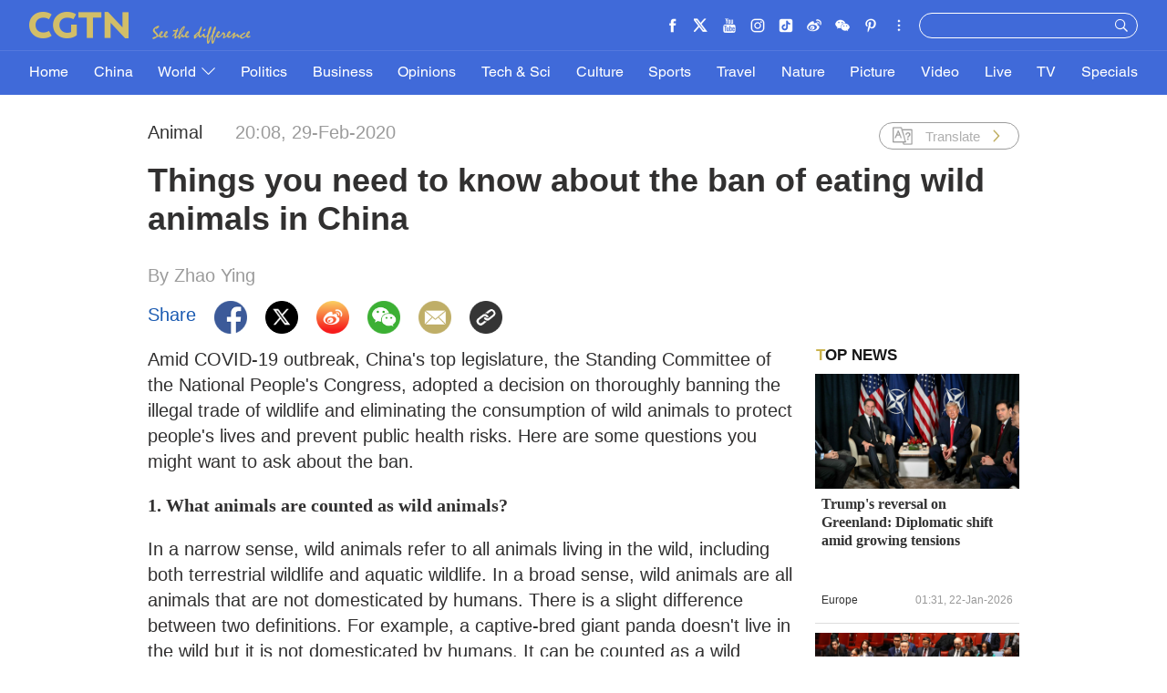

--- FILE ---
content_type: application/javascript;charset=utf-8
request_url: https://webapi.amap.com/maps/main?v=1.3&key=aaaf80ea451cc7b8d233f305ca23368b&m=http,map,anip,layers,overlay0,brender,mrender,mouse,vectorlayer,overlay,wgl,sync&vrs=1626325996276
body_size: 99491
content:
(function(){var V=V||{Aa:{Jc:0,Wk:[]}},wc={};V.CLASS_NAME="AMap";V.a=V.BuryPoint={tL:{},vB:{},options:{},MB:{},nG:{},oG:{},ZG:{},$G:{}};
V.a.lg=V.BuryPoint.dic={"AMap.event":{c:"ev",m:{addDomListener:"a",addListener:"b",addListenerOnce:"c",removeListener:"d",trigger:"e"}},AMap:{c:"aa",m:{convertFrom:"a"}},"AMap.Map":{c:"m",o:{view:"a",layers:"b",level:"c",center:"d",zooms:"e",lang:"f",cursor:"g",crs:"h",animateEnable:"i",isHotspot:"j",defaultLayer:"k",rotateEnable:"l",resizeEnable:"m",dragEnable:"n",zoomEnable:"o",doubleClickZoom:"p",keyboardEnable:"q",jogEnable:"r",scrollWheel:"s",touchZoom:"t",mapStyle:"u","features ":"v",zoom:"w"},
m:{setMapStyle:"a",getMapStyle:"b",getFeatures:"c",setFeatures:"d",setLang:"e",getLang:"f",setCity:"g",getCity:"h",getAdcode:"i",setLimitBounds:"j",clearLimitBounds:"k",getLimitBounds:"l",setZoom:"m",getZoom:"n",getCenter:"o",setCenter:"p",setRotation:"q",getBounds:"r",getStatus:"s",setStatus:"t",getResolution:"u",getScale:"v",getDefaultCursor:"w",setDefaultCursor:"x",zoomIn:"y",zoomOut:"z",setZoomAndCenter:"0",setBounds:"1",clearMap:"2",destroy:"3",addControl:"4",removeControl:"5",clearControl:"6",
clearInfoWindow:"7",remove:"8",add:"9",getAllOverlays:"a1",getSize:"a2",getContainer:"a3",panTo:"a4",panBy:"a5",setFitView:"a6",setLayers:"a7",getLayers:"a8",getDefaultLayer:"a9",setDefaultLayer:"a0",pixelToLngLat:"b0",lnglatToPixel:"b1",drawPolyline:"b2",drawPolygon:"b3",drawCircle:"b4"}},"AMap.View2D":{c:"v",o:{center:"a",rotation:"b",zoom:"c",crs:"d"}},"AMap.Buildings":{p:"AMap.Layer",c:"b"},"AMap.CustomLayer":{p:"AMap.Layer",c:"c",o:{map:"a",zIndex:"b",opacity:"c",zooms:"d"},m:{setOpacity:"2a",
getContainer:"2b",show:"2c",hide:"2d",setzIndex:"2e"}},"AMap.ImageLayer":{p:"AMap.Layer",c:"i",o:{bounds:"a",url:"b",map:"c",opacity:"d",visible:"e",zIndex:"f",zooms:"g"},m:{getMap:"4a",show:"4b",getOpacity:"4c",setOpacity:"4d",getBounds:"4e",setBounds:"4f",getImageUrl:"4g",setImageUrl:"4h",hide:"4i",setOptions:"4j",getOptions:"4k"}},"AMap.Layer":{c:"l",m:{getZooms:"a",setOpacity:"b",show:"c",hide:"d",setMap:"e",getMap:"f",setzIndex:"g"}},"AMap.MassMarks":{p:"AMap.Layer",c:"ma",o:{zIndex:"a",opacity:"b",
zooms:"c",anchor:"d",url:"e",size:"f",cursor:"g",alwaysRender:"h"},m:{setData:"0a",getData:"0b",getStyle:"0c",setStyle:"0d",setMap:"0e"}},"AMap.TileLayer":{p:"AMap.Layer",c:"tl",o:{map:"a",tileSize:"b",tileUrl:"c",errorUrl:"d",getTileUrl:"e",zIndex:"f",opacity:"g",zooms:"h",detectRetina:"i"},m:{setTextIndex:"3a",getTiles:"3b",setTileUrl:"3d",getTileUrl:"3e",getZooms:"3f",stopRefresh:"3g",startRefresh:"3h",reload:"3i"}},"AMap.TileLayer.Satellite":{p:"AMap.TileLayer",c:"s",o:{map:"a",zIndex:"b",opacity:"c",
zooms:"d",detectRetina:"e"}},"AMap.TileLayer.RoadNet":{p:"AMap.TileLayer",c:"r",o:{map:"a",zIndex:"b",opacity:"c",zooms:"d",detectRetina:"e"}},"AMap.TileLayer.Traffic":{p:"AMap.TileLayer",c:"t",o:{map:"a",zIndex:"b",opacity:"c",zooms:"d",detectRetina:"e",autoRefresh:"f",interval:"g"}},"AMap.Vector":{p:"AMap.Overlay",c:"v",m:{show:"4a",hide:"4b",getVisible:"4c",getOptions:"4d",setOptions:"4e",setDraggable:"4f"}},"AMap.VectorTile":{p:"AMap.Layer",c:"vt"},"AMap.Circle":{p:"AMap.Vector",c:"ci",o:{map:"a",
zIndex:"b",center:"c",radius:"d",strokeColor:"e",strokeOpacity:"f",strokeWeight:"g",fillColor:"h",fillOpacity:"i",strokeStyle:"j",extData:"k",strokeDasharray:"l"},m:{setCenter:"8a",getCenter:"8b",setRadius:"8c",getRadius:"8d",contains:"8e"}},"AMap.ContextMenu":{p:"AMap.Overlay",c:"cm",o:{position:"a",content:"b",width:"c"},m:{addItem:"2a",removeItem:"2b",open:"2c",close:"2d"}},"AMap.GroundImage":{p:"AMap.ImageLayer",c:"g",o:{map:"a",clickable:"b",opacity:"c"},m:{setMap:"8a"}},"AMap.Icon":{c:"ic",
o:{size:"a",imageOffset:"b",image:"c",imageSize:"c"},m:{setImageSize:"a",getImageSize:"b"}},"AMap.ImageMarker":{p:"AMap.Overlay",c:"im",m:{setPosition:"3a",getBounds:"3b",getPosition:"3c",hide:"3d",show:"3e",setCursor:"3f",setRotation:"3g",setzIndex:"3h"}},"AMap.InfoWindow":{p:"AMap.Overlay",c:"iw",o:{isCustom:"a",autoMove:"b",closeWhenClickMap:"c",content:"d",size:"e",offset:"f",position:"g",showShadow:"h"},m:{open:"1a",close:"1b",setContent:"1c",getContentU:"1d",getContent:"1e",setPosition:"1f",
setOffset:"1g",getPosition:"1h",setSize:"1i",getSize:"1j",getIsOpen:"1k"}},"AMap.Marker":{p:"AMap.Overlay",c:"mk",o:{map:"a",position:"b",offset:"c",icon:"d",content:"e",topWhenClick:"f",topWhenMouseOver:"g",draggable:"h",raiseOnDrag:"j",cursor:"k",visible:"l",zIndex:"m",angle:"n",autoRotation:"o",animation:"p",shadow:"q",title:"r",clickable:"s",shape:"t",extData:"u"},m:{setRaiseOnDrag:"9a",setPosition:"9b",getPosition:"9c",setIcon:"9d",getIcon:"9e",setContent:"9f",getContent:"9g",hide:"9h",show:"9i",
setCursor:"9j",setRotation:"9k",setAngle:"9l",getAngle:"9m",setOffset:"9n",getOffset:"9o",setzIndex:"9p",setOpacity:"9q",setDraggable:"9r",getDraggable:"9s",moveTo:"9t",moveAlong:"9u",stopMove:"9v",setShadow:"9w",getShadow:"9x",setClickable:"9y",getClickable:"9z",setTitle:"90",getTitle:"91",setLabel:"92",getLabel:"93",setTop:"94",getTop:"95",setShape:"96",getShape:"97",setAnimation:"98",getAnimation:"99",getMap:"9a1"}},"AMap.MarkerShape":{c:"ms",o:{coords:"a",type:"b"}},"AMap.Overlay":{c:"o",m:{show:"a",
hide:"b",setMap:"c",getMap:"d",setExtData:"e",getExtData:"f"}},"AMap.Poly":{p:"AMap.Vector",c:"ly",m:{setPath:"5a",getPath:"5b"}},"AMap.Polygon":{p:"AMap.Poly",c:"gn",o:{map:"a",zIndex:"b",path:"c",strokeColor:"d",strokeOpacity:"e",strokeWeight:"f",fillColor:"g",fillOpacity:"h",extData:"i",strokeStyle:"j",strokeDasharray:"k"},m:{getArea:"6a",toString:"6b",contains:"6c"}},"AMap.Polyline":{p:"AMap.Poly",c:"le",o:{map:"a",zIndex:"b",geodesic:"c",isOutline:"d",outlineColor:"e",path:"f",strokeColor:"g",
strokeOpacity:"h",strokeWeight:"i",strokeStyle:"j",strokeDasharray:"k",extData:"l"},m:{getLength:"7a"}},"AMap.Text":{p:"AMap.Overlay",c:"tt"},"AMap.Panorama":{c:"aa"},"AMap.PanoramaMarker":{c:"ar"},"AMap.PanoramaService":{c:"ae"},"AMap.AdvancedInfoWindow":{p:"AMap.InfoWindow",c:"pa",o:{autoMove:"a",closeWhenClickMap:"b",content:"c",offset:"d",position:"e",panel:"f",searchRadius:"g",placeSearch:"h",driving:"i",walking:"j",transit:"k",asOrigin:"l",asDestination:"m"},m:{clear:"aa",searchPoiByKeyWord:"ab"}},
"AMap.AntiCrabFrame":{c:"pb",m:{setMapStyle:"a"}},"AMap.ArrivalRange":{c:"pc",m:{search:"a"}},"AMap.Autocomplete":{c:"pd",o:{type:"a",city:"b",input:"c"},m:{setType:"a",setCity:"b",search:"c"}},"AMap.AutoPanby":{c:"pe"},"AMap.CircleEditor":{c:"pf",m:{open:"a",close:"b"}},"AMap.CitySearch":{c:"pg",m:{getLocalCity:"a",getCityByIp:"b"}},"AMap.CloudDataLayer":{c:"ph",o:{map:"a",query:"b",clickable:"c"},m:{reload:"a",setMap:"b",getMap:"c",setOptions:"d",wrapUrl:"e"}},"AMap.CloudDataSearch":{c:"pi",o:{keywords:"a",
filter:"b",orderBy:"c",pageSize:"d",pageIndex:"e"},m:{setOptions:"a",clear:"b",setPageIndex:"c",setPageSize:"d",searchNearBy:"e",searchById:"f",searchByDistrict:"g",searchInPolygon:"h"}},"AMap.CloudDataSearchRender":{c:"pj"},"AMap.DistrictSearch":{c:"pk",o:{level:"a",extensions:"b",subdistrict:"c"},m:{setLevel:"a",setExtensions:"b",setSubdistrict:"c",search:"d"}},"AMap.DragRoute":{c:"pl",o:{polyOptions:"a",startMarkerOptions:"b",midMarkerOptions:"c",endMarkerOptions:"d",showTraffic:"e"},m:{setAvoidPolygons:"a",
clearAvoidPolygons:"b",getAvoidPolygons:"c",setAvoidRoad:"d",clearAvoidRoad:"e",getAvoidRoad:"f",search:"g",setPolicy:"h",showRoute:"i",close:"j",open:"k",getWays:"l",getRoute:"m",destroy:"n",getPolyline:"o",getStart:"p",getEnd:"q",getPoint:"r",getRoutes:"s"}},"AMap.Driving":{c:"pm",o:{policy:"a",extensions:"b",map:"c",panel:"d",hideMarkers:"e"},m:{clear:"a",search:"b",setAvoidPolygons:"c",clearAvoidPolygons:"d",getAvoidPolygons:"e",setAvoidRoad:"f",clearAvoidRoad:"g",getAvoidRoad:"h",setPolicy:"i",
setLocation:"j",close:"k",open:"l"}},"AMap.DrivingRender":{c:"pp"},"AMap.Geocoder":{c:"pq",o:{city:"a",radius:"b",extensions:"c"},m:{getLocation:"a",setCity:"b",getAddress:"c"}},"AMap.Geolocation":{c:"pr",o:{enableHighAccuracy:"a",timeout:"b",maximumAge:"c",convert:"d",showButton:"e",buttonDom:"f",buttonPosition:"g",buttonOffset:"h",showMarker:"i",markerOptions:"j",showCircle:"k",circleOptions:"l",panToLocation:"m",zoomToAccuracy:"n",useNative:"o"},m:{isSupported:"a",getCurrentPosition:"b",watchPosition:"c",
clearWatch:"d"}},"AMap.GetLL":{c:"ps"},"AMap.Heatmap":{c:"pt",o:{radius:"a",gradient:"b",opacity:"c",zooms:"d"},m:{setOptions:"a",getOptions:"b",setDataSet:"c",getDataSet:"d",addDataPoint:"e",setMap:"f",hide:"g",show:"h",getMap:"i",setzIndex:"j",getzIndex:"k"}},"AMap.HotSpot":{c:"pu",m:{setMap:"a"}},"AMap.LineSearch":{c:"pv",o:{pageIndex:"a",pageSize:"b",city:"c",extensions:"d"},m:{setPageIndex:"a",setPageSize:"b",setCity:"c",searchById:"d",search:"e"}},"AMap.MapType":{c:"pw",m:{hide:"a",show:"b"}},
"AMap.Cluster":{c:"px"},"AMap.MarkerClusterer":{c:"py",o:{gridSize:"a",minClusterSize:"b",maxZoom:"c",averageCenter:"d",styles:"e",zoomOnClick:"f"},m:{disperse:"a",addMarker:"b",addMarkers:"c",removeMarker:"d",removeMarkers:"e",clearMarkers:"f",getClustersCount:"g",getMap:"h",setMap:"i",getMarkers:"j",setMarkers:"k",getGridSize:"l",setGridSize:"m",getMinClusterSize:"n",setMinClusterSize:"o",getMaxZoom:"p",setMaxZoom:"q",isAverageCenter:"r",setAverageCenter:"s",getStyles:"t",setStyles:"u"}},"AMap.MouseTool":{c:"pz",
m:{marker:"a",polyline:"b",polygon:"c",rectangle:"d",circle:"e",rule:"f",measureArea:"g",rectZoomIn:"h",rectZoomOut:"i",close:"j"}},"AMap.OverView":{c:"p0",o:{tileLayer:"a",isOpen:"b",visible:"c"},m:{open:"a",close:"b",getTileLayer:"c",setTileLayer:"d",show:"e",hide:"f"}},"AMap.PlaceSearch":{c:"p1",o:{city:"a",type:"b",lang:"c",pageSize:"d",pageIndex:"e",extensions:"f",map:"g",panel:"h"},m:{clear:"a",setLang:"b",searchInBounds:"c",searchNearBy:"d",getDetails:"e",setType:"f",setPageIndex:"g",setPageSize:"h",
setCity:"i",close:"j",open:"k"}},"AMap.PlaceSearchLayer":{c:"p2",o:{map:"a",keywords:"b"},m:{setMap:"a",setKeywords:"b"}},"AMap.PlaceSearchRender":{c:"p3"},"AMap.PolyEditor":{c:"p4",m:{open:"a",close:"b"}},"AMap.RangingTool":{c:"p5",o:{startMarkerOptions:"a",midMarkerOptions:"b",endMarkerOptions:"c",lineOptions:"d",tmpLineOptions:"e",startLabelText:"f",midLabelText:"g",endLabelText:"h",startLabelOffset:"i",midLabelOffset:"j",endLabelOffset:"k"},m:{turnOn:"a",turnOff:"b"}},"AMap.RoadInfoSearch":{c:"p6",
o:{pageIndex:"a",pageSize:"b",city:"c"},m:{setPageIndex:"a",setPageSize:"b",setCity:"c",roadInfoSearchByRoadId:"d",roadInfoSearchByRoadName:"e",crossInfoSearchByCrossId:"f",crossInfoSearchByRoadName:"g"}},"AMap.Scale":{c:"p7",m:{show:"a",hide:"b"}},"AMap.StationSearch":{c:"p8",o:{pageIndex:"a",pageSize:"b",city:"c"},m:{setPageIndex:"a",setPageSize:"b",setCity:"c",searchById:"d",search:"e"}},"AMap.ToolBar":{c:"p9",o:{offset:"a",ruler:"b",direction:"c",autoPosition:"d",locationMarker:"e",useNative:"f"},
m:{getOffset:"a",setOffset:"b",hideRuler:"c",showRuler:"d",hideDirection:"e",showDirection:"f",hideLocation:"g",showLocation:"h",hide:"i",show:"j",doLocation:"k",getLocation:"l"}},"AMap.Transfer":{c:"1",o:{city:"a",policy:"b",nightflag:"c",cityd:"d",extensions:"e",map:"f",panel:"g",hideMarkers:"h"},m:{clear:"a",search:"b",leaveAt:"c",setPolicy:"d",setCity:"e",setCityd:"f",close:"g",open:"h"}},"AMap.TransferRender":{c:"2"},"AMap.UTFGrid":{c:"3",m:{setMap:"a"}},"AMap.Walking":{c:"4",o:{map:"a",panel:"b",
hideMarkers:"c"},m:{clear:"a",search:"b",close:"c",open:"d"}},"AMap.WalkingRender":{c:"5"},"AMap.Weather":{c:"6",m:{getLive:"a",getForecast:"b"}},"AMap.IndoorMap":{p:"AMap.CustomLayer",c:"7",o:{alwaysShow:"9a"},m:{showIndoorMap:"9a",showFloor:"9b",showFloorBar:"9c",hideFloorBar:"9d",hideLabels:"9e",showLabels:"9f",getSelectedBuildingId:"9g",getSelectedBuilding:"9h",setSelectedBuildingId:"9i",getVisibleBuildingIds:"9j"}},"AMap.Riding":{c:"prd",o:{map:"a",panel:"b",policy:"c"},m:{clear:"a",search:"b",
close:"c",open:"d",setPolicy:"e"}},"AMap.RidingRender":{c:"prdr"}};V.a.lZ=V.BuryPoint.getMethodName=function(a,b){var c;for(c=this.lg[a].m&&this.lg[a].m[b];!c&&this.lg[a].p;){var d=this.lg[a].p;c=this.lg[d].m&&this.lg[d].m[b];a=d}c||(c=b);return c};V.a.add=V.BuryPoint.add=function(a,b,c){var d=this.lg[a].c;if(d){if(b){a=this.lZ(a,b);if(!a)return;d+=","+a}this.tL[d]=1;c&&(this.vB[d]=c)}};
V.a.Za=V.BuryPoint.addOptions=function(a,b){var c=this.lg[a].c,d,f;for(f in b)b.hasOwnProperty(f)&&((d=this.lg[a].o&&this.lg[a].o[f])||(d=f),d=c+","+d,this.options[d]=1);"AMap.Map"===a&&this.jP(a,b,["mapStyle","lang","renderer","zoom"])};V.a.jP=V.BuryPoint._addOptionsValue=function(a,b,c){for(var d=0,f,g;d<c.length;d++)f=c[d],b&&b[f]&&(g={},g[f]=b[f],this.gW(a,g))};
V.a.gW=V.BuryPoint.addOptionsValue=function(a,b){var c=this.lg[a].c,d,f;for(f in b)b.hasOwnProperty(f)&&((d=this.lg[a].o&&this.lg[a].o[f])||(d=f),d=c+","+d,this.MB[d]=b[f])};
V.a.send=V.BuryPoint.send=function(){var a=[],b=[],c=[],d=[],f=V.a,g;for(g in f.tL)1!==f.nG[g]&&a.push(g);for(g in f.vB)1!==f.oG[g]&&b.push(g+"="+f.vB[g]);for(g in f.options)1!==f.ZG[g]&&c.push(g);for(g in f.MB)1!==f.$G[g]&&d.push(g+"="+f.MB[g]);if(0<a.length||0<b.length||0<c.length||0<d.length)new V.ra.Ca(V.q.dc+"://webapi.amap.com/count?"+["type=f","k="+V.q.key,"u="+V.q.El,"m="+(V.j.U?1:0),"pf="+V.j.lr,"methods="+a.join("@"),"methodsParams="+b.join("@"),"options="+c.join("@"),"optionsValue="+d.join("@")].join("&")),
f.clear(a,b,c,d);window.setTimeout(f.send,1E4)};V.a.clear=V.BuryPoint.clear=function(a,b,c,d){for(var f=0;f<a.length;f++)this.nG[a[f]]=1;for(f=0;f<b.length;f++)this.oG[b[f].split("=")[0]]=1;for(f=0;f<c.length;f++)this.ZG[c[f]]=1;for(f=0;f<d.length;f++)this.$G[d[f].split("=")[0]]=1};window.setTimeout(V.a.send,1E4);V.W=function(){};
V.W.extend=V.W.extend=function(a){function b(){}function c(){this.D&&(this.D.apply(this,arguments),this.CLASS_NAME&&V.a.add(this.CLASS_NAME))}b.prototype=this.prototype;var d=new b;d.constructor=c;c.prototype=d;for(var f in this)this.hasOwnProperty(f)&&"prototype"!==f&&(c[f]=this[f]);a.kN&&(V.extend(c,a.kN),a.kN=null);a.ka&&(V.extend.apply(null,[d].concat(a.ka)),a.ka=null);a.G&&d.G&&(a.G=V.extend({},d.G,a.G));V.extend(d,a);a.toString&&(d.toString=a.toString);c.Ee=this.prototype;return c};
V.W.Yb=V.W.include=function(a){V.extend(this.prototype,a)};V.extend=function(a){var b=Array.prototype.slice.call(arguments,1),c,d,f,g;d=0;for(f=b.length;d<f;d+=1)for(c in g=b[d]||{},g)Object.prototype.hasOwnProperty.call(g,c)&&("function"===typeof g[c]&&"function"===typeof a[c]&&(g[c].cb=a[c]),a[c]=g[c]);return a};V.W.Pn=function(a){for(var b in a)if(a.hasOwnProperty(b)){var c=a[b];this.prototype[b]&&(this.prototype[c]=this.prototype[b])}};V.ea={e:function(a,b,c,d,f){if(this.rf(a,b,c||this))return this;var g=this.Sh=this.Sh||{};g[a]=g[a]||[];f?g[a].unshift({La:b,Me:c||this,Fk:d}):g[a].push({La:b,Me:c||this,Fk:d});"complete"===a&&this.Va&&this.w(a);return this},rf:function(a,b,c){var d=this.Sh;if(b&&c){if(d&&a in d&&d[a])for(var f=0;f<d[a].length;f+=1)if(d[a][f].La===b&&d[a][f].Me===c)return!0;return!1}return d&&a in d&&d[a]&&0<d[a].length},F:function(a,b,c){if(!this.rf(a))return this;var d=this.Sh;if(d&&d[a])for(var f=0;f<d[a].length;f+=
1)if(!(d[a][f].La!==b&&"mv"!==b||c&&d[a][f].Me!==c)){d[a].splice(f,1);d[a].length||(d[a]=null);break}return this},w:function(a,b){if(!this.rf(a))return this;var c={type:a};b||"string"!==typeof b&&"number"!==typeof b&&"boolean"!==typeof b?V.g.$A(b)?c.value=b:c=V.extend(c,b):c.value=b;for(var d=[].concat(this.Sh[a]),f=0;f<d.length;f+=1)d[f].La&&(d[f].La.call(d[f].Me||this,c),d[f].Fk&&this.Sh[a]&&this.Sh[a].splice(f,1));return this},gj:function(a){a?this.Sh&&this.Sh[a]&&(this.Sh[a]=null):this.Sh=null;
return this}};V.ea.on||(V.ea.on=V.ea.e);V.ea.off||(V.ea.off=V.ea.F);V.ea.emit||(V.ea.emit=V.ea.w);V.yd={set:function(a,b,c){var d=this.zg;if(d&&d[a]){var d=d[a],f="set"+this.lK(a);d[f]?(d[f](b,c),c||this.ev(a,b)):d.set(a,b,c)}else(this.Qi=this.Qi||{})[a]=b,c||this.ev(a,b)},lK:function(a){return a.charAt(0).toUpperCase()+a.substr(1)},get:function(a,b,c){var d,f=this.zg;d="get"+this.lK(a);if(f&&f[a])return c=f[a],c[d]?c[d](b):c.get(a,b);if(this[d]&&!c)return this[d](b);if(this.Qi&&this.Qi.hasOwnProperty(a))return this.Qi[a]},Q:function(a,b,c){this.zg||(this.zg={});this.zg[a]!==b&&(b.e(a,function(b){this.ev(a,
b)},this),this.zg[a]=b,c||this.ev(a))},Uc:function(a,b,c){for(var d=0;d<a.length;d+=1)this.Q(a[d],b,!c)},Ii:function(a){this.zg&&this.zg[a]&&(this.zg[a].F(a,"mv",this),this.zg[a]=void 0)},Dm:function(){if(this.zg)for(var a in this.zg)this.zg.hasOwnProperty(a)&&this.Ii(a)},ev:function(a,b){if(this[a+"Changed"])this[a+"Changed"](b);else this.QI&&this.QI();this.w(a,b)},p6:function(a,b,c){var d=new (V.W.extend({ka:[V.ea,V.yd]}));d.QI=function(){for(var b=!0,f=0;f<a.length;f+=1)d.get(a[f])||(b=!1);b&&
(d.Dm(),c())};for(var f=0;f<a.length;f+=1)d.Q(a[f],b)},ye:function(a,b){var c,d;for(c in a)a.hasOwnProperty(c)&&(d=a[c],this.set(c,d,b))}};V.q={localStorage:!0,Dt:500,td:!0,ge:{dark:"#202020",blue_night:"#090d20",test:"#033447",mapv:"#000001",techblue:"#000b11",insight:"#19212a","default":"#fcf9f2"},O6:"dark light blue darkblue fresh grey midblue".split(" "),key:"",dc:"http",Bd:[115.423412,39.442759,117.514625,41.060816,116.405285,39.904989],ec:"http://restapi.amap.com",pb:"http://webapi.amap.com",Vu:"http://gaode.com",lm:"http://m.amap.com",fr:"http://webrd0{1,2,3,4}.is.autonavi.com/appmaptile?lang=[lang]&size=1&scale=1&style=8&x=[x]&y=[y]&z=[z]",
Iu:"http://wprd0{1,2,3,4}.is.autonavi.com/appmaptile?lang=zh_cn&size=1&style=7&x=[x]&y=[y]&z=[z]&scl=1&ltype=3",oC:"http://webst0{1,2,3,4}.is.autonavi.com/appmaptile?style=6&x=[x]&y=[y]&z=[z]",ov:"http://webst0{1,2,3,4}.is.autonavi.com/appmaptile?x=[x]&y=[y]&z=[z]&lang=zh_cn&size=1&scale=1&style=8",pv:"http://wprd0{1,2,3,4}.is.autonavi.com/appmaptile?x=[x]&y=[y]&z=[z]&lang=zh_cn&size=1&scl=1&style=8&ltype=11",Fr:"http://wprd0{1,2,3,4}.is.autonavi.com/appmaptile?lang=[lang]&size=1&style=7&x=[x]&y=[y]&z=[z]",
Kr:"http://vector.amap.com",Jr:"vdata.amap.com",NN:"ws"};
function xc(a){V.W.Nn=a.Nn;V.j=a.j;V.Fd=a.Fd;a.j=null;V.q.pb=a[2].split(",")[0];V.q.wg=a.wg;var b=V.q.dc=V.q.pb.split(":")[0];"https"===b&&(V.q.NN="wss",V.q.ec=V.q.ec.replace("http","https"),V.q.fr=V.q.fr.replace("http","https"),V.q.Iu=V.q.Iu.replace("http","https"),V.q.oC=V.q.oC.replace("http","https"),V.q.ov=V.q.ov.replace("http","https"),V.q.pv=V.q.pv.replace("http","https"),V.q.Fr=V.q.Fr.replace("http","https"),V.q.Kr=V.q.Kr.replace("http","https"));var c=window.location.href;0!==c.indexOf("http")&&
window.parent&&window.parent!==window&&(c=window.parent.location.href);V.q.IY=c;c=encodeURIComponent(c);V.q.El=c;V.q.Re=V.q.pb+"/theme/v1.3/markers/"+(V.j.Rc?"b":"n");var d=document.createElement("style");d.type="text/css";V.q.NX="url("+b+"://webapi.amap.com/theme/v1.3/openhand.cur),default";var f=".amap-container{cursor:"+V.q.NX+";}.amap-drag{cursor:url("+b+"://webapi.amap.com/theme/v1.3/closedhand.cur),default;}";d.styleSheet?(b=function(){try{d.styleSheet.cssText=f}catch(a){}},d.styleSheet.disabled?
setTimeout(b,10):b()):d.appendChild(document.createTextNode(f));(document.head||document.getElementsByTagName("head")[0]).appendChild(d);V.q.mode=Number(a[3]);V.q.Bd=a[1];V.q.key=a[0];V.q.cz=a[4];V.q.sc=a[5];V.q.WV=a[6]}window.AMap&&window.AMap.TC&&window.AMap.TC.__load__&&window.AMap.TC.__load__(xc);V.hD={UX:Math.PI/180,K0:180/Math.PI};(function(){function a(a){return"undefined"===typeof a?"":a}V.Ae={oZ:function(b){b.name=a(b.name);var c=[b.y,b.x,b.name];if(V.j.U){var d=[V.q.lm+"/callAPP?","src=jsapi_q"];d.push("&ios="+encodeURIComponent("viewMap?sourceApplication=jsapi_q&dev=0&poiname="+b.name+"&lat="+b.y+"&lon="+b.x));d.push("&android="+encodeURIComponent("androidamap?action=shorturl&q="+c.join(",")+"&sourceApplication=jsapi_q"));d.push("&wp="+encodeURIComponent("viewMap?sourceApplication=jsapi_q&dev=0&poiname="+b.name+"&lat="+
b.y+"&lon="+b.x));d.push("&mo="+encodeURIComponent(V.q.lm+"?q="+c.join(",")+"&callapp=0&sourceApplication=jsapi_q"));return d.join("")}return V.q.Vu+"?q="+c.join(",")+"&src=jsapi_q"},dK:function(b){b.name=a(b.name);b.address=a(b.address);b.x=a(b.x);b.y=a(b.y);var c=[b.id,b.y,b.x,b.name,b.address];if(V.j.U){var d=[V.q.lm+"/callAPP?","src=jsapi_p"];d.push("&ios="+encodeURIComponent("multiPointShow?sourceApplication=jsapi_p&dev=0&q="+[b.y,b.x,b.name,b.address,b.id].join()+"&title="+b.name));d.push("&android="+
encodeURIComponent("androidamap?action=shorturl&p="+c.join(",")+"&sourceApplication=jsapi_p"));d.push("&wp="+encodeURIComponent("multiPointShow?sourceApplication=jsapi_p&dev=0&q="+[b.y,b.x,b.name,b.address,b.id].join()+"&title="+b.name));return d.join("")}return V.q.Vu+"?p="+c.join(",")+"&src=jsapi_p"},bK:function(b){if(V.j.U){var c=[V.q.lm+"/callAPP?","src=jsapi_detail"];c.push("&ios="+encodeURIComponent("viewPOIDetail?sourceApplication=jsapi_detail&poiid="+b.id));b.name=a(b.name);b.x=a(b.x);b.y=
a(b.y);c.push("&android="+encodeURIComponent("androidamap?action=openFeature&featureName=PoiDetail&poiid="+b.id+"&poiname="+b.name+"&x="+b.x+"&y="+b.y+"&sourceApplication=jsapi_detail"));c.push("&wp="+encodeURIComponent("viewPOIDetail?sourceApplication=jsapi_detail&poiid="+b.id));c.push("&mo="+encodeURIComponent(V.q.lm+"/detail/index/poiid="+b.id+"&sourceApplication=jsapi_detail"));return c.join("")}return V.q.Vu+"/detail/"+b.id+"?src=jsapi_detail"},AA:function(b){b.sname=a(b.sname);""===b.sname&&
(b.sname="\u8d77\u70b9");b.dname=a(b.dname);""===b.dname&&(b.dname="\u7ec8\u70b9");b.mcount=a(b.mcount);b.my=a(b.my);b.mx=a(b.mx);b.mname=a(b.mname);var c=[b.sy,b.sx,b.sname,b.dy,b.dx,b.dname,b.m,b.t,b.mcount,b.my,b.mx,b.mname];if(V.j.U){var d=[V.q.lm+"/callAPP?","src=jsapi_r_"+b.t];d.push("&ios="+encodeURIComponent("path?sourceApplication=jsapi_r_"+b.t+"&dev=0&slat="+b.sy+"&slon="+b.sx+"&sname="+b.sname+"&dlat="+b.dy+"&dlon="+b.dx+"&dname="+b.dname+"&m="+b.m+"&t="+b.t+"&vian=0&vialons=&vialats=&vianames="));
var f=b.t;0===b.t?f=2:2===b.t&&(f=4);d.push("&android="+encodeURIComponent("androidamap://route?sourceApplication=jsapi_r_"+b.t+"&slat="+b.sy+"&slon="+b.sx+"&sname="+b.sname+"&dlat="+b.dy+"&dlon="+b.dx+"&dname="+b.dname+"&dev=0&"+b.m+"&t="+f));d.push("&wp="+encodeURIComponent("path?sourceApplication=jsapi_r_"+b.t+"&dev=0&slat="+b.sy+"&slon="+b.sx+"&sname="+b.sname+"&dlat="+b.dy+"&dlon="+b.dx+"&dname="+b.dname+"&m="+b.m+"&t="+b.t+"&vian=0&vialons=&vialats=&vianames="));d.push("&mo="+encodeURIComponent(V.q.lm+
"/?r="+c.join(",")+"&callapp=0&sourceApplication=jsapi_r_"+b.t));return d.join("")}return V.q.Vu+"?r="+c.join(",")+"src=jsapi_r_"+b.t},Qk:function(a){V.j.U?window.location.href=a:window.open(a)}}})();"function"!==typeof Object.keys&&(Object.keys=function(a){var b=[],c;for(c in a)a.hasOwnProperty(c)&&b.push(c);return b});V.g={Dv:[],Wa:268435456,WW:"ASDFGHJKLQWERTYUIO!sdfghjkl",Dq:{start:function(a){function b(){var d=(new Date).getTime();a.yN.push(d-c);c=d;a.id=requestAnimationFrame(b)}a.startTime=new Date;a.yN=[];var c=(new Date).getTime();a.id=requestAnimationFrame(b)},cancel:function(a){a.id&&cancelAnimationFrame(a.id)},stop:function(a){a.DX=new Date-a.startTime;this.cancel(a);a.Dq=Math.round(1E3/(a.DX/(a.yN.length+1)))}},Jb:function(a){if("object"===typeof a&&null!==a){if(a.qo||this.zu(a,"Float32Array")||this.zu(a,
"Uint16Array"))return a;var b=this.isArray(a)?[]:{},c;for(c in a)a.hasOwnProperty(c)&&(b[c]=V.g.Jb(a[c]));return b}return a},$A:function(a){return"object"===typeof HTMLElement?a instanceof HTMLElement:a&&"object"===typeof a&&1===a.nodeType&&"string"===typeof a.nodeName},NC:function(a){var b,c,d,f,g;c=[];d=NaN;f=0;for(g=a.length;f<g;f+=1)b=a[f],b=this.WW.indexOf(b),isNaN(d)?d=27*b:(c.push(d+b-333),d=NaN);return c},H1:function(a,b){for(var c=1,c=512<b.length?Math.round(Math.pow(b.length,0.5)):b.length,
d=Math.ceil(b.length/c),f=0;f<d;f+=1){var g=c*f,h=g+c;h>b.length&&(h=b.length);for(;g<h;g+=1)a(b[g])}},Xz:function(a,b,c){var d,f;d=Math.floor(c/2);f=c-d;d=(1<<d)-1<<f;f=(1<<f)-1;return[c,a&d|b&f,b&d|a&f]},fu:function(a){return a?encodeURIComponent(a):""},Ic:function(a,b,c,d){c=a[b].i[c];if("undefined"===typeof c)return null;a=a[b].s;if("number"===typeof c)return a[c];for(;"undefined"===typeof c[d.toString()]&&!(d-=1,3>d););d=c[d.toString()];return"number"===typeof d?a[d]:null},Gf:function(a){for(var b=
[],c=0,d=a.length;c<d;c+=2)b.push(parseInt(a.substr(c,2),16));b.push((b.shift()/255).toFixed(2));return"rgba("+b.join(",")+")"},ar:function(a){for(var b in a)if(a.hasOwnProperty(b))return!1;return!0},jj:function(a,b){return 0>b?a:a.slice(0,b).concat(a.slice(b+1,a.length))},WX:function(a,b){var c=V.g.indexOf(a,b);return V.g.jj(a,c)},indexOf:function(a,b){if(a&&!a.length)return-1;if(a.indexOf)return a.indexOf(b);for(var c=0;c<a.length;c+=1)if(a[c]===b)return c;return-1},bind:function(a,b){var c=2<arguments.length?
Array.prototype.slice.call(arguments,2):null;return function(){return a.apply(b,c||arguments)}},fb:function(a,b){b=b||{};a.G=V.extend({},a.G,b);return a.G},BJ:function(){return!1},SJ:function(a,b){return(a||"")+Math.round(Math.random()*Math.pow(10,b||6))},Bb:function(){var a=0;return function(b){b._amap_id||(a+=1,b._amap_id=a);return b._amap_id}}(),vY:"[data-uri]",xh:Date.now?function(){return Date.now()}:function(){return(new Date).getTime()},u6:function(a,
b,c,d){var f;if(d){var g=0,h,k=this.xh;f=function(){h=k();if(h-g<b)return!1;g=h;a.apply(c,arguments)}}else{var l,m,n;n=function(){l=!1;m&&(f.apply(c,m),m=!1)};f=function(){l?m=arguments:(l=!0,a.apply(c,arguments),setTimeout(n,b))}}return f},qf:function(a,b){return Number(Number(a).toFixed(b||0))},isArray:function(a){return Array.isArray?Array.isArray(a):"[object Array]"===Object.prototype.toString.call(a)},zu:function(a,b){return Object.prototype.toString.call(a).split(" ")[1].slice(0,-1).toLowerCase()===
b.toLowerCase()},ka:function(a,b){return-1!==this.indexOf(a,b)},mN:function(a){var b=0;if(0===a.length)return b;for(var c,d=0,f=a.length;d<f;d+=1)c=a.charCodeAt(d),b=(b<<5)-b+c,b&=b;return b},o5:function(a,b){b=b?Math.ceil(parseInt(b.substr(6))/24):1;for(var c="",d=0,f=a.length;d<f;d++)c+=String.fromCharCode((a.charCodeAt(d)-256-b+65535)%65535);return c},QX:function(a,b){var c=(a+"").slice(-2),d=(b+"").slice(-2);a=a.slice(0,-2);b=b.slice(0,-2);var f=parseInt((d+c).slice(1)),d=parseInt("1"+d)/3E3;
a-=parseInt("1"+c)/3E3*(Math.ceil(f/250)%2?1:-1);b-=d*(1<f/500?1:-1);return new V.P(parseFloat(a).toFixed(5),parseFloat(b).toFixed(5))},DL:function(a){return"undefined"!==typeof JSON&&JSON.stringify?V.g.mN(JSON.stringify(a)):null},B7:function(a,b){if(b||!a.hasOwnProperty("_amap_hash")){var c=V.g.DL(a);c&&(a._amap_hash=c)}return a._amap_hash},iepngFix:function(a){function b(){for(var a;c.length;)a=c.shift(),window.DD_belatedPNG.fixPng(a);d.cB=!0}this.gM||(this.gM=[],this.cB=!1);var c=this.gM,d=this;
if("img"===a.tagName.toLowerCase())c.push(a);else{a=a.getElementsByTagName("*");for(var f=0;f<a.length;f+=1)c.push(a[f])}window.DD_belatedPNG&&this.cB?setTimeout(function(){b()},100):this.cB||V.Ra.load("AMap.FixPng",b)},ma:function(a){if(V.g.isArray(a))if(V.g.isArray(a[0]))for(var b=0;b<a.length;b+=1)a[b]=V.g.ma(a[b]);else if(b=typeof a[0],"string"===b||"number"===b)return new V.P(a[0],a[1]);return a},uj:function(a){return V.g.isArray(a)?new V.ac(a[0],a[1]):a}};
(function(){function a(a){window.clearTimeout(a)}function b(a){var b,c,d=["webkit","moz","o","ms"];for(b=0;b<d.length&&!c;b+=1)c=window[d[b]+a];return c}function c(a){var b=+new Date,c=Math.max(0,(V.j.Gg?50:20)-(b-d));d=b+c;return window.setTimeout(a,c)}var d=0,f=window.requestAnimationFrame||b("RequestAnimationFrame")||c,g=window.cancelAnimationFrame||b("CancelAnimationFrame")||b("CancelRequestAnimationFrame")||a;V.g.Ve=function(a,b,c,d){a=V.g.bind(a,b);if(c)a();else return f.call(window,a,d)};V.g.Hl=
function(a){a&&g.call(window,a)}})();V.g.s1=window.requestIdleCallback?window.requestIdleCallback.bind(window):function(a){var b=Date.now();return setTimeout(function(){a({didTimeout:!1,timeRemaining:function(){return Math.max(0,70-(Date.now()-b))}})},0)};V.g.RW=window.cancelIdleCallback?window.cancelIdleCallback.bind(window):function(a){clearTimeout(a)};(function(a){var b=1,c={};a.g.S1=function(a,b){if(c[a]){var g=c[a];g.zr=1;g.result=b;if(g.nh){for(var h=g.nh,k=0,l=h.length;k<l;k++)h[k].call(null,b);g.nh=null}}};a.g.kX=function(a){c[a]=null};a.g.l3=function(a,b){if(c[a]){var g=c[a];0<g.zr?b(null,g.result):(g.nh||(g.nh=[]),g.nh.push(b))}else b(null,a)};a.g.sA=function(d,f){var g=navigator.geolocation;if(!a.j.SZ||"https:"===document.location.protocol)return d(null,g);var h;f&&f.m3&&(h="f"+b++,c[h]={zr:0});var k=null,l=!1;f&&f.timeout&&(k=setTimeout(function(){k=
void 0;d({code:3,info:"TIME_OUT",message:"Get geolocation time out."});l=!0},f.timeout));g.getCurrentPosition(function(){l||(clearTimeout(k),k=void 0,d(null,g))},function(b){l||(clearTimeout(k),k=void 0,2===b.code&&0<b.message.indexOf("permission")?a.Ra.load("AMap.GeoRemoteLoc",function(){d(null,a.dO,h)}):d(null,g))});return h}})(V);(function(a){var b=a.W.extend({ka:[a.ea],D:function(){}});a.Im=new b})(V);(function(a){var b=a.W.extend({ka:[a.ea],D:function(){this.$R()},$R:function(){a.Im&&a.Im.e("vecTileParsed.buildings",this.KR,this)},SK:function(a){return a.map.RF},UJ:function(a){return this.SK(a)?a.map.Dx:null},Q1:function(a,b){if(b){var f=b.map;f&&(f.Dx?f.Dx.toString():"")!==(a?a.toString():"")&&(f.Dx=a||[],f.set("display",0))}},UM:function(a,b){if(b){var f=b.map;f&&f.RF!==a&&(f.RF=a,f.set("display",0))}},h4:function(){},MF:function(a,b){if(a)for(var f=0,g=a.length;f<g;f++)a[f]&&0>b.indexOf(a[f])&&
b.push(a[f])},EJ:function(b){if(!b)return null;b=b.map.Ba;for(var d=0,f=b.length;d<f;d++)if(a.S.Tg&&b[d]instanceof a.S.Tg&&b[d].xa&&b[d].xa.length&&(-1!==b[d].xa.indexOf("building")||-1!==b[d].xa.indexOf("poilabel")))return b[d];return null},KY:function(a){if(a=this.EJ(a)){if(a=a.Qa.get("tiles",null,!0))a=a[0];else return null;if(!a||!a.length)return null;for(var b=[],f=0,g=a.length;f<g;f++){var h=a[f];h.ag&&h.ag.bd&&this.MF(h.ag.bd,b)}return b}},KR:function(a){if(a.Gv&&a.Gv.ag&&(a=a.Gv.ag.bd)){var b=
[];this.MF(a,b);this.w("vecTileParsed.builds.found",{LI:b})}}});a.Ze=new b})(V);(function(a){function b(){return{checkup:function(){var a=Array.prototype.slice.call(arguments,0);a.pop()(null,a)}}}function c(a){return{injectCode:function(b,c){var d=null,f=null;try{d=(new Function("self",b))(a)}catch(g){f=g.toString()}c(f,d)}}}function d(a){function b(c,d){function f(a,b,c){a={Ko:Date.now(),Fo:h,error:a,result:b};if(c)for(var g in c)c.hasOwnProperty(g)&&(a[g]=c[g]);d(a)}var g=c.MA,h=c.Fo,l=c.Hz,m=c.pq,v=c.pW||[],s=a._wkHandlers[g];s?s[l]?m?s[l].apply(s,v.concat(f)):f(null,s[l].apply(s,
v)):f("Unknown cmd: "+l):f("Can not find handler for: "+g)}var c=[];a.Ct=function(a){c.push.apply(c,a)};a.addEventListener("message",function(d){function f(b){if(w){w.push(b);var d=!!b.P_;d||u++;if(u>h)console.error("Resp len wrong!!");else if(b=u===h,d||b){d=1<w.length?{t1:w}:w[0];d.Ko=Date.now();d.p7=t;if(c.length){try{a.postMessage(d,c)}catch(g){a.postMessage(d),console.error(g)}c.length=0}else a.postMessage(d);w.length=0;b&&(f=w=null)}}else console.error("Seemed callback already sent!!")}var g=
d.data;d=g.q1||[g];for(var h=d.length,u=0,t=Date.now()-g.Ko,w=[],g=0;g<h;g++)b(d[g],f)},!1)}function f(d,h){this.G=a.extend({batchSend:!0,lazy:!1,libPolyfills:null},h);this.xn=[];this.lp=this.G.clientId||"w"+g++;this.G.onReady&&this.GB(this.G.onReady);this.xs=this.$Q();if("function"===typeof d){var m={};m[this.xs]=d;d=m}d[f.FA]=c;d[this.dF()]=b;this.Ks=d;this.mH();this.G.lazy||this.Fn();a.ru||!1===this.G.hostWorker||(a.ru=this)}var g=1,h=1;a.extend(f,{FA:"_g_",c2:function(a){if(!a.eP){var b=[];a.addEventListener("message",
function(a){a=a.data;a=a.t1||[a];for(var c=0,d=a.length;c<d;c++){var f=a[c],g;a:{g=f.Fo;for(var h=!!f.P_,k=0,w=b.length;k<w;k++){var v=b[k];if(g===v.Fo){h||b.splice(k,1);g=v;break a}}g=void 0}g?g.pq.call(null,f.error,f.result,!0):console.warn("Receive worker msg: ",f)}},!1);a.TO=b;a.eP=!0}}});a.extend(f.prototype,{$Q:function(){return"_def_"+this.lp},dF:function(){return"_cln_"+this.lp},EU:function(){var a=Array.prototype.slice.call(arguments,0);this.pH=a;if(this.sn){for(var b=0,c=this.sn.length;b<
c;b++)this.sn[b].apply(null,a);this.sn.length=0}},Ct:function(a){this.yU&&this.xn.push.apply(this.xn,a)},GB:function(a){this.pH?a.apply(null,this.pH):(this.sn||(this.sn=[]),this.sn.push(a))},Fn:function(b){var c=this;if(!c.jE){c.jE=!0;var d=function(d,f){d&&a.j.XK&&console.warn(d);c.EU.call(c,d,f);b&&b(d,f)};a.j.XK?this.xU(function(a,b){b?this.hS(b,function(a,c){a?d(a):(this.$s(c),this.ez=c,this.xn.length=0,this.Qs=null,d(null,{zW:b,w3:c}))}):d("Worker start failed!")}):d("Worker not supported!")}},
JK:function(a,b,c){var d=this;a=a||d.xs;var g={};d.YD(a,b,g);d.$s(null,g);d.GB(function(h){h?c(h):d.ez?(h=d.jF(b,d.qx(d.lp,a)),d.ez.sendMessage(f.FA+":injectCode",h,function(a,b){a||d.$s(d.ez,g);c(a,b)})):c("Worker msger missing!!")})},qx:function(a,b){if(!a||!b)throw Error("clientId or ns missing!!");return a+"_"+b},pR:function(a,b,c){function d(){var b=Array.prototype.slice.call(arguments,0);c.sendMessage.apply(c,[a].concat(b))}var f=this;if(!c)return function(){f.jE||"utilCall"===f.G.lazy&&f.Fn();
b.apply(this.Qs,arguments)};d._proxy2Worker=!0;return d},mH:function(){this.$s(null)},PP:function(a){var b={},c;for(c in a)a.hasOwnProperty(c)&&this.YD(c,a[c],b);return b},YD:function(a,b,c){b=b.call(null,!1);for(var d in b)b.hasOwnProperty(d)&&(c[a+":"+d]=b[d],a===this.xs&&(c[d]=b[d]))},$s:function(a,b){b||(this.Qs||(this.Qs=this.PP(this.Ks)),b=this.Qs);for(var c in b)if(b.hasOwnProperty(c)){var d=b[c];"function"===typeof d&&(this[c]=this.pR(c,d,a))}this.yU=!!a},jF:function(a,b){var c=a.toString(),
d,c=c.replace(/^function([^\(]*)\(/,function(){d="_prep_h"+h++;return"function "+d+"("});return d?c+';if(self._wkHandlers["'+b+'"]){ console.log(self._wkHandlers["'+b+'"]); throw new Error("'+b+' already exists!"); }self._wkHandlers["'+b+'"]='+d+".call(null,self)||{};"+d+"=null;":(console.error("No function match!!"),!1)},xU:function(a){var b=this.lp,c=[],d;for(d in this.Ks)if(this.Ks.hasOwnProperty(d)){var g=this.jF(this.Ks[d],this.qx(b,d));g&&c.push(g)}b=this.G.libPolyfills||[];d=0;for(g=b.length;d<
g;d++)b[d]="("+b[d].toString()+")(self);";var h=b.join(";\n")+";\n"+c.join(";\n"),c=this.G.hostWorker,r=this;c&&c!==r?c.GB(function(b,c){b?a.call(r,b):c.w3.sendMessage(f.FA+":injectCode",h,function(b){b?a.call(r,b):a.call(r,null,c.zW)})}):setTimeout(function(){a.call(r,null,r.AV(h))},0)},AV:function(a){var b={type:"text/javascript; charset=utf-8"};a="self._wkHandlers={};("+d.toString()+")(self);\n"+a;var c;try{var f=window.URL||window.webkitURL,g=f.createObjectURL(new Blob([a],b));c=new Worker(g);
setTimeout(function(){f.revokeObjectURL(g);g=null},3E3)}catch(h){console.error(h);return}return c},tQ:function(b){var c=1,d=b.TO,f=this,g=!!f.G.batchSend;return function(h){var r=Array.prototype.slice.call(arguments,1),u="function"===typeof r[r.length-1]?r.pop():null,t=f.lp,w=h.split(":"),v=f.xs;1<w.length&&(h=w[1],v=w[0]);r={Ko:a.g.xh(),MA:f.qx(t,v),pq:!!u,Fo:t+"_"+c++,Hz:h,pW:r};u&&d.push({Hz:r.Hz,MA:r.MA,Ko:r.Ko,Fo:r.Fo,pq:u});g?f.xP(b,r):f.qn(b,r)}},qn:function(a,b){if(this.xn.length){try{a.postMessage(b,
this.xn)}catch(c){a.postMessage(b),console.error(c)}this.xn.length=0}else a.postMessage(b)},xP:function(b,c){b.by||(b.by=[]);b.by.push(c);if(!b.kH){var d=this;b.kH=setTimeout(function(){b.kH=null;var c=b.by;c.length&&(d.qn(b,1===c.length?c[0]:{Ko:a.g.xh(),q1:c}),c.length=0)},0)}},sV:function(a){var b=this;a.addEventListener("error",function(a){console.error(a);b.mH(null)},!1);f.c2(a)},hS:function(a,b){var c=this;c.sV(a);var d=this.tQ(a);if(f.hQ)b.call(c,null,{sendMessage:d});else{f.hQ=!0;var g=[c.dF()+
":checkup",Math.random().toFixed(5)+"",Math.round(1E3*Math.random()),!1,function(a,f){var h=!0;if(a||!f||f.length!==g.length-2)h=!1;else for(var k=0,w=f.length;k<w;k++)if(f[k]!==g[k+1]){h=!1;break}h?b.call(c,null,{sendMessage:d}):(console.error(a),b.call(c,"Self checkup failed!!"))}];d.apply(c,g)}}});a.es=f})(V);(function(){if(!V.Ld){V.Ld={De:{},Zq:{}};var a=V.Ld,b=V.Ld.De,c=V.g;b.start=function(b){a.Zq[b.id]={C:b.C,time:{IK:c.xh()},PW:function(){return c.xh()-this.time.IK}}};b.end=function(b){var d=a.Zq[b.id],h=d.time,d=c.bind(d.PW,d),k=b.index,l=b.key;"function"!==typeof b.sc&&(b.sc=function(){});if(void 0===h[l])void 0===k?h[l]=d():(h[l]=[],h[l][k]=d());else if(void 0!==k&&void 0===h[l][k])h[l][k]=d();else return b.sc(Error("Duplicate Invoke"));b.sc(null)};b.push=function(b){var c=a.Zq[b.id].time,d=b.key,
k=b.Vk;"function"!==typeof b.sc&&(b.sc=function(){});if(void 0===c[d])c[d]=k;else return b.sc(Error("Duplicate Invoke"));b.sc(null)};b.send=function(b){var c=V.q.dc+"://webapi.amap.com/count?",h=V.extend(d({C:a.Zq[b.id].C}),b.params||{}),k=V.g;b.params&&b.params.rs&&!b.params.type&&(b=a.Zq[b.id].time,delete b.IK,h=V.extend(h,b));b=[];for(var l in h)k.isArray(h[l])?b.push([l,h[l].join("-")].join("=")):b.push([l,h[l]].join("="));new V.ra.Ca(c+b.join("&"))};var d=function(a){var b=V.j,c=V.q;a=V.f.NJ(a.C);
return{type:"q",resolution:a.width+"*"+a.height,k:c.key,u:c.El,iw:b.Zd?1:0,cw:b.QW?1:0,gc:b.nK,m:b.U?1:0,cv:b.ne?1:0,pf:b.lr,dpr:window.devicePixelRatio,screenwidth:screen.width,scale:b.UC||0,detect:b.ha?1:0}}}})();V.f={get:function(a){return"string"===typeof a?document.getElementById(a):a},z6:function(a,b){var c=document.head||document.getElementsByTagName("head")[0];if(c){var d=document.createElement("link");d.setAttribute("rel","stylesheet");d.setAttribute("type","text/css");d.setAttribute("href",a);b?c.appendChild(d):c.insertBefore(d,c.firstChild)}else document.write("<link rel='stylesheet' href='"+a+"'/>")},Ic:function(a,b){var c=a.style[b];!c&&a.currentStyle&&(c=a.currentStyle[b]);c&&"auto"!==c||!document.defaultView||
(c=(c=document.defaultView.getComputedStyle(a,null))?c[b]:null);c&&"auto"!==c||"height"!==b||(c=a.clientHeight+"px");c&&"auto"!==c||"width"!==b||(c=a.clientWidth+"px");return"auto"===c?null:c},Nq:function(a){if(a)return new V.ac(a.clientWidth||document.body.clientWidth,a.clientHeight||(V.j.bo?"CSS1Compat"===document.compatMode?document.documentElement.clientHeight:document.body.clientHeight:document.body.clientHeight),!0)},NJ:function(a){return new V.ac(a.clientWidth,a.clientHeight)},EA:function(a){var b=
0,c=0,d=a,f=document.body,g=document.documentElement,h,k=V.j.Vq;do{b+=d.offsetTop||0;c+=d.offsetLeft||0;b+=parseInt(V.f.Ic(d,"borderTopWidth"),10)||0;c+=parseInt(V.f.Ic(d,"borderLeftWidth"),10)||0;h=V.f.Ic(d,"position");if(d.offsetParent===f&&"absolute"===h)break;if("fixed"===h){b+=f.scrollTop||g.scrollTop||0;c+=f.scrollLeft||g.scrollLeft||0;break}d=d.offsetParent}while(d);d=a;do{if(d===f)break;b-=d.scrollTop||0;c-=d.scrollLeft||0;V.f.eY()||!V.j.q3&&!k||(c+=d.scrollWidth-d.clientWidth,k&&"hidden"!==
V.f.Ic(d,"overflow-y")&&"hidden"!==V.f.Ic(d,"overflow")&&(c+=17));d=d.parentNode}while(d);return new V.K(c,b)},eY:function(){V.f.DQ||(V.f.DQ=!0,V.f.CQ="ltr"===V.f.Ic(document.body,"direction"));return V.f.CQ},create:function(a,b,c){a=document.createElement(a);c&&(a.className=c);b&&b.appendChild(a);return a},lJ:function(){document.selection&&document.selection.empty&&document.selection.empty();this.OT||(this.OT=document.onselectstart,document.onselectstart=V.g.BJ)},tJ:function(){},Zn:function(a,b){if(a&&
b)return 0<a.className.length&&RegExp("(^|\\s)"+b+"(\\s|$)").test(a.className)},tb:function(a,b){a&&b&&!V.f.Zn(a,b)&&(a.className+=(a.className?" ":"")+b)},Ab:function(a,b){function c(a,c){return c===b?"":a}a&&b&&(a.className=a.className.replace(/(\S+)\s*/g,c).replace(/(^\s+|\s+$)/,""))},ZJ:function(a,b){return 1===b?"":"opacity"in a.style?"opacity:"+b:8<=document.documentMode?"-ms-filter:'progid:DXImageTransform.Microsoft.Alpha(opacity="+Math.ceil(100*b)+")'":"filter:alpha(opacity="+Math.ceil(100*
b)+")"},Nk:function(a,b){if("opacity"in a.style)a.style.opacity=b;else if("filter"in a.style){a=a.childNodes.length?a.childNodes:[a];for(var c=Math.round(100*b),d=0;d<a.length;d+=1)a[d].childNodes&&a[d].childNodes.length?this.Nk(a[d],b):a[d].style&&(a[d].style.filter="",100!==c&&(a[d].style.filter=" progid:DXImageTransform.Microsoft.Alpha(opacity="+c+")"))}},GC:function(a){for(var b=document.documentElement.style,c=0;c<a.length;c+=1)if(a[c]in b)return a[c];return!1},jK:function(a){var b=V.j.r3;return"translate"+
(b?"3d":"")+"("+a.x+"px,"+a.y+"px"+((b?",0":"")+")")},V5:function(a,b){return V.f.jK(b.add(b.Bc(-1*a)))+(" scale("+a+") ")},x7:function(a,b,c){a.df=b;!c&&V.j.kW?(b=V.f.jK(b),c=a.style[V.f.Nd].split("rotate"),1<c.length?(c[0]=b,a.style[V.f.Nd]=c.join("rotate")):a.style[V.f.Nd]=b,V.j.D_&&(a.style.WebkitBackfaceVisibility="hidden")):(a.style.left=b.x+"px",a.style.top=b.y+"px")},Vc:function(a){a.df||(a.df=a.style.left?new V.K(parseInt(a.style.left),parseInt(a.style.top)):new V.K(0,0));return a.df},v7:function(a,
b){a=a instanceof Array?a:[a];for(var c=0;c<a.length;c+=1)a[c].style.cssText=b},RM:function(a,b){";"!==b[b.length-1]&&(b+=";");return b.toLowerCase()!==a.style.cssText.replace(/ /g,"").toLowerCase()?(a.style.cssText=b,!0):!1},na:function(a,b){a=a instanceof Array?a:[a];for(var c=0;c<a.length;c+=1)for(var d in b)b.hasOwnProperty(d)&&(a[c].style[d]=b[d]);return this},qM:function(a){for(;a.childNodes.length;)a.removeChild(a.childNodes[0])},remove:function(a){a&&a.parentNode&&a.parentNode.removeChild(a)},
rotate:function(a,b,c){var d=V.f.Nd;c=c||{x:a.clientWidth/2,y:a.clientHeight/2};d?(a.style[d]=""+(" rotate("+b+"deg)"),a.style[V.f.Sk[d]+"-origin"]=c.x+"px "+c.y+"px"):(d=Math.cos(b*Math.PI/180),b=Math.sin(b*Math.PI/180),a.style.filter="progid:DXImageTransform.Microsoft.Matrix()",0<a.filters.length&&(a=a.filters.item(0),a.I3=-c.x*d+c.y*b+c.x,a.J3=-c.x*b-c.y*d+c.y,a.M11=a.M22=d,a.M12=-(a.M21=b)))},sZ:function(a,b,c){var d=V.f.Nd;c=c||{x:a.clientWidth/2,y:a.clientHeight/2};return d?V.f.Sk[d]+":"+(""+
(" rotate("+b+"deg)"))+";"+(V.f.Sk[d]+"-origin:"+c.x+"px "+c.y+"px"):""},Fi:function(a,b,c){a.width=b;a.height=c},getElementsByClassName:function(a,b,c){b=b||"*";c=c||document;if(c.getElementsByClassName)return c.getElementsByClassName(a);b=c.getElementsByTagName(b);a=RegExp("(^|\\s)"+a+"(\\s|$)");c=[];for(var d=0,f;d<b.length;d++)f=b[d],a.test(f.className)&&c.push(f);return c},fillText:function(a,b){if(a)return void 0!==a.textContent?a.textContent=b:void 0!==a.innerText?a.innerText=b:a.innerHTML=
b,a}};(function(){var a=V.f.GC(["userSelect","WebkitUserSelect","OUserSelect","MozUserSelect","msUserSelect"]),b;V.extend(V.f,{lJ:function(){V.B.e(window,"selectstart",V.B.preventDefault);if(a){var c=document.documentElement.style;"none"!==c[a]&&(b=c[a],c[a]="none")}},tJ:function(){V.B.F(window,"selectstart",V.B.preventDefault);a&&"none"!==b&&(document.documentElement.style[a]=b,b="none")},ZX:function(){V.B.e(window,"dragstart",V.B.preventDefault)},xY:function(){V.B.F(window,"dragstart",V.B.preventDefault)}})})();
V.f.Nd=V.f.GC(["WebkitTransform","OTransform","MozTransform","msTransform","transform"]);V.f.Sk={transform:"transform",WebkitTransform:"-webkit-transform",OTransform:"-o-transform",MozTransform:"-moz-transform",msTransform:"-ms-transform"};V.f.kw=V.f.GC(["webkitTransition","transition","OTransition","MozTransition","msTransition"]);V.f.V3="webkitTransition"===V.f.kw||"OTransition"===V.f.kw?V.f.kw+"End":"transitionend";V.B={e:function(a,b,c,d){function f(b){b=b||window.event;b.target=b.target||b.srcElement;return c.call(d||a,b,k)}var g=V.g.Bb(a)+"_"+V.g.Bb(c)+"_"+V.g.Bb(d||a),h=b+g;if(a[h])return this;var k=b;V.j.FJ&&"mousewheel"===b&&(b="DOMMouseScroll");if(V.j.bo&&("mouseover"===b||"mouseout"===b)){var l=f;b="mouseover"===b?"mouseenter":"mouseleave";f=function(a){l(a)}}if(V.j.iM&&0===b.indexOf("touch"))return a[h]=f,this.cW(a,b,f,g);V.j.vd&&"dblclick"===b&&this.aW&&this.aW(a,f,g);"addEventListener"in a?a.addEventListener(b,
f,!1):"attachEvent"in a?a.attachEvent("on"+b,f):a["on"+b]=f;a[h]=f;return this},Fk:function(a,b,c,d){var f=this;this.e(a,b,function h(k){f.F(a,b,h,d);return c.call(d||a,k||window.event,b)},d)},F:function(a,b,c,d){c=V.g.Bb(a)+"_"+V.g.Bb(c)+"_"+V.g.Bb(d||a);d=b+c;var f=a[d];V.j.FJ&&"mousewheel"===b&&(b="DOMMouseScroll");!V.j.bo||"mouseover"!==b&&"mouseout"!==b||(b="mouseover"===b?"mouseenter":"mouseleave");V.j.iM&&-1<b.indexOf("touch")?this.W0(a,b,c):V.j.vd&&"dblclick"===b&&this.S0?this.S0(a,c):"removeEventListener"in
a?a.removeEventListener(b,f,!1):"detachEvent"in a&&-1===b.indexOf("touch")?f&&a.detachEvent("on"+b,f):a["on"+b]=null;a[d]=null;return this},z7:function(a,b){var c=document.createEvent("MouseEvents");c.initMouseEvent(a,!0,!0,window,1,b.screenX,b.screenY,b.clientX,b.clientY,!1,!1,!1,!1,0,null);b.target.dispatchEvent(c)},stopPropagation:function(a){a.stopPropagation?a.stopPropagation():a.cancelBubble=!0;return this},o2:function(a){var b=V.B.stopPropagation;V.j.vd&&(V.B.e(a,"touchstart",b,this),V.B.e(a,
"touchmove",b,this),V.B.e(a,"touchend",b,this));V.j.U||(V.B.e(a,"mousedown",b,this),V.B.e(a,"mouseup",b,this),V.B.e(a,"mousemove",b,this));V.j.hM&&(V.B.e(a,"pointerdown",b,this),V.B.e(a,"pointerup",b,this),V.B.e(a,"pointermove",b,this));V.j.J_&&(V.B.e(a,"MSPointerDown",b,this),V.B.e(a,"MSPointerUp",b,this),V.B.e(a,"MSPointerMove",b,this))},preventDefault:function(a){a.preventDefault?a.preventDefault():a.returnValue=!1;return this},stop:function(a){return V.B.preventDefault(a).stopPropagation(a)},
K1:function(a){return a&&a.getBoundingClientRect?(a.nw=a.getBoundingClientRect(),a.LD=[a.clientLeft,a.clientTop],!0):!1},V2:function(a){a.nw&&(a.nw=null,a.LD=null)},BY:function(a,b){var c=b.nw||b.getBoundingClientRect(),d=b.LD||[b.clientLeft,b.clientTop];return new V.K(a.clientX-c.left-d[0],a.clientY-c.top-d[1])},Jg:function(a,b){if(b&&b.getBoundingClientRect)return this.BY(a,b);var c=document.body,d=document.documentElement,c=new V.K(V.j.vd?a.pageX:a.clientX+(c.scrollLeft||d.scrollLeft),V.j.vd?a.pageY:
a.clientY+(c.scrollTop||d.scrollTop));return b?c.Xa(V.f.EA(b)):c},VK:function(a){return 1===a.which||0===a.button||1===a.button}};V.extend(V.B,{ay:[],rG:!1,cW:function(a,b,c,d){switch(b){case "touchstart":return this.fW(a,b,c,d);case "touchend":return this.dW(a,b,c,d);case "touchmove":return this.eW(a,b,c,d)}},qi:function(a){if(V.j.hM)return a;switch(a){case "pointerdown":return"MSPointerDown";case "pointerup":return"MSPointerUp";case "pointercancel":return"MSPointerCancel";case "pointermove":return"MSPointerMove"}},fW:function(a,b,c,d){function f(a){for(var b=!1,d=0;d<g.length;d+=1)if(g[d].pointerId===a.pointerId){b=!0;break}b||
g.push(a);a.touches=g.slice();a.changedTouches=[a];c(a)}var g=this.ay;a["_amap_touchstart"+d]=f;a.addEventListener(this.qi("pointerdown"),f,!1);this.rG||(a=function(a){for(var b=0;b<g.length;b+=1)if(g[b].pointerId===a.pointerId){g.splice(b,1);break}},document.documentElement.addEventListener(this.qi("pointerup"),a,!1),document.documentElement.addEventListener(this.qi("pointercancel"),a,!1),this.rG=!0);return this},eW:function(a,b,c,d){function f(a){if(a.pointerType!==a.MSPOINTER_TYPE_MOUSE||0!==a.buttons){for(var b=
0;b<g.length;b+=1)if(g[b].pointerId===a.pointerId){g[b]=a;break}a.touches=g.slice();a.changedTouches=[a];c(a)}}var g=this.ay;a["_amap_touchmove"+d]=f;a.addEventListener(this.qi("pointermove"),f,!1);return this},dW:function(a,b,c,d){function f(a){for(var b=0;b<g.length;b+=1)if(g[b].pointerId===a.pointerId){g.splice(b,1);break}a.touches=g.slice();a.changedTouches=[a];c(a)}var g=this.ay;a["_amap_touchend"+d]=f;a.addEventListener(this.qi("pointerup"),f,!1);a.addEventListener(this.qi("pointercancel"),
f,!1);return this},W0:function(a,b,c){c=a["_amap_"+b+c];switch(b){case "touchstart":a.removeEventListener(this.qi("pointerdown"),c,!1);break;case "touchmove":a.removeEventListener(this.qi("pointermove"),c,!1);break;case "touchend":a.removeEventListener(this.qi("pointerup"),c,!1),a.removeEventListener(this.qi("pointercancel"),c,!1)}return this}});(function(){function a(a){var b=a.target||a.srcElement;b.TD&&g(b.TD);b.TD=f(function(){var c=b.Oi;if(c&&c.Ni)for(var d=0;d<c.Ni.length;d+=1)c.Ni[d].call(c,a)})}function b(){var b=this.contentDocument.defaultView;b.Oi=this.cP;b.addEventListener("resize",a);a.call(b,{target:b})}var c=document.attachEvent,d=navigator.userAgent.match(/(Trident|Edge)/),f=V.g.Ve,g=V.g.Hl;V.extend(V.B,{hW:function(f,g){if(!f.Ni)if(f.Ni=[],c)f.Oi=f,f.attachEvent("onresize",a);else{"static"===window.getComputedStyle(f).position&&
(f.style.position="relative");var l=f.Oi=document.createElement("object");l.setAttribute("style","display: block; position: absolute; top: 0; left: 0; height: 100%; width: 100%; overflow: hidden; pointer-events: none; z-index: -1;");l.cP=f;l.onload=b;l.type="text/html";d&&f.appendChild(l);l.data="about:blank";d||f.appendChild(l)}f.Ni.push(g)},h7:function(b,d){b.Ni.splice(b.Ni.indexOf(d),1);b.Ni.length||(c?b.detachEvent("onresize",a):(b.Oi.contentDocument.defaultView.removeEventListener("resize",a),
b.Oi=!b.removeChild(b.Oi)))},lX:function(a){a.Ni=null;if(a.Oi){var b=a.Oi;b.parentNode===a&&b.parentNode.removeChild(b);a.Oi=null}}})})();V.Ra={E_:V.q.pb+"/maps",Nn:V.W.Nn,qB:0,vo:[],Ml:{},tf:function(a,b){function c(){d+=1;d===f.length&&b&&b()}a.length||b();for(var d=0,f=[],g=0;g<a.length;g+=1){var h=this.Nn[a[g]];if(h)for(var k=0;k<h.length;k+=1)f.push(h[k]);f.push(a[g])}for(g=0;g<f.length;g+=1)this.aA(f[g],c)},Cu:function(a){for(var b=0;b<a.length;b+=1)if(1!==this.Zt(a[b]).status)return!1;return!0},aA:function(a,b){var c=this.Zt(a);if(1===c.status)b&&b();else{b&&c.Hn.push(b);try{if(V.j.qj&&window.localStorage){var d=window.localStorage["_AMap_"+
a];d&&(d=JSON.parse(d),d.version===V.q.wg?(window._jsload_(a,d.script,!0),d.css&&window._cssload_(a,d.css,!0)):window.localStorage.removeItem("_AMap_"+a))}}catch(f){}if(0===c.status){this.I0(a);var g=this;g.qB||(g.qB=1,window.setTimeout(function(){g.qB=0;var a=g.E_+"/modules?v="+V.q.cz+"&key="+V.q.key+"&m="+g.vo.join(",")+"&vrs="+V.q.wg;V.Ra.Nw(g.vo.join(","));g.vo=[];c.uv=g.m_(a)},1));c.status=-1}}},Nw:function(a){new V.ra.Ca(V.q.ec+"/v3/log/init?"+["s=rsv3&product=JsModule&key="+V.q.key,"m="+a].join("&"),
{callback:"callback"})},load:function(a,b){var c=this.Nn[a];if(c){for(var d=[],f=0;f<c.length;f+=1)d.push(c[f]);d.push(a);for(var g=0,c=function(){g+=1;g===d.length&&b&&b()},f=0;f<d.length;f+=1)this.aA(d[f],c)}else this.aA(a,b)},I0:function(a){for(var b=0;b<this.vo.length;b+=1)if(this.vo[b]===a)return;this.vo.push(a)},Lk:function(a,b){var c=this.Zt(a);try{eval(b)}catch(d){return}c.status=1;for(var f=0,g=c.Hn.length;f<g;f+=1)c.Hn[f]();c.Hn=[]},Y4:function(a,b){var c=this;c.timeout=setTimeout(function(){1!==
c.Ml[a].status?(c.remove(a),c.load(a,b)):clearTimeout(c.timeout)},5E3)},Zt:function(a){this.Ml[a]||(this.Ml[a]={},this.Ml[a].status=0,this.Ml[a].Hn=[]);return this.Ml[a]},remove:function(a){this.Ml[a]=null},m_:function(a){V.q.mode&&(a+="&mode="+V.q.mode);var b=document.createElement("script");b.charset="utf-8";b.src=a;document.body.appendChild(b);return b}};
window._jsload_=function(a,b,c){var d=V.Ra.Zt(a);d.uv&&V.g.indexOf(document.body.childNodes,d.uv)&&document.body.removeChild(d.uv);d.uv=null;try{if(!c&&window.localStorage&&b&&""!==b&&V.j.qj){var f=window.localStorage["_AMap_"+a],f=f||"{}",f=JSON.parse(f);f.version!==V.q.wg||f.script?window.localStorage.setItem("_AMap_"+a,JSON.stringify({script:b,version:V.q.wg})):window.localStorage.setItem("_AMap_"+a,JSON.stringify({script:b,css:f.css,version:V.q.wg}))}}catch(g){}V.Ra.Lk(a,b)};
window._cssload_=function(a,b,c){try{!c&&window.localStorage&&b&&""!==b&&V.j.qj&&window.localStorage.setItem("_AMap_"+a,JSON.stringify({css:b,version:V.q.wg}))}catch(d){}var f=document.createElement("style");f.type="text/css";-1===V.q.pb.indexOf("webapi.amap.com")&&(b=b.replace(eval("/webapi.amap.com/gi"),V.q.pb.split("://")[1]));"https"===V.q.dc&&(b=b.replace(eval("/http:/gi"),"https:"));f.styleSheet?(a=function(){try{f.styleSheet.cssText=b}catch(a){}},f.styleSheet.disabled?setTimeout(a,10):a()):
f.appendChild(document.createTextNode(b));a=document.head||document.getElementsByTagName("head")[0];2>a.childNodes.length?a.appendChild(f):a.insertBefore(f,a.childNodes[1])};(function(a){var b=V.j;if(!V.indexedDB&&b.ud){var c=a.indexedDB||a.webkitIndexedDB||a.msIndexedDB||a.mozIndexedDB,d=a.IDBKeyRange||a.X7||a.K6||a.J6;if(c){var f=V.g,g=null;a="amap-jsapi"+(a.K3?"-debug":"");var h=V.extend({},V.ea),k;try{k=c.open(a),k.onsuccess=function(){g=this.result;h.w("dbReady",{status:"success"})},k.onerror=function(){h.w("dbReady",{status:"error"})},k.onblocked=function(){h.w("dbReady",{status:"blocked"})},k.onupgradeneeded=function(a){a.currentTarget.result.createObjectStore("tile",
{keyPath:"tileKey"})}}catch(l){b.ud=!1}finally{if(!b.ud)return}var b=function(a){return function(){try{return a.apply(this,arguments)}catch(b){var c=arguments[arguments.length-1];"function"===typeof c&&setTimeout(function(){c({code:4})},1)}}},m=b(function(a,b){return null===g?(setTimeout(function(){b&&b({code:3})},1),null):g.transaction("tile",a).objectStore("tile")}),n=function(a,b){for(var c=-1,d=0,f=b.length;d<f;d++)if(b[d]>a){c=d;break}return c};V.indexedDB={fq:b(function(a,b){g?"function"===
typeof a&&a():h.e("dbReady",function(c){"success"===c.status?"function"===typeof a&&a():"function"===typeof b&&b({code:3,status:status})})}),count:b(function(a){var b=this,c=arguments;this.fq(function(){b.Nw.apply(b,c)},a)}),Nw:b(function(a){var b=m("readonly",a).count();b.onsuccess=function(){a(null,b.result)};b.onerror=function(){a({code:7})}}),get:b(function(a,b){var c=this,d=arguments;this.fq(function(){c.VQ.apply(c,d)},b)}),VQ:b(function(a,b){var c=m("readonly",b);if(f.isArray(a)){var g=[],h=
a.slice(0);a.sort();c.openCursor(d.bound(a[0],a[a.length-1])).onsuccess=function(c){if(c=c.target.result){var d=f.indexOf(h,c.value.tileKey);-1!==d&&(g[d]=c.value);c["continue"](a[n(c.value.tileKey,a)])}else b&&b(null,g.filter(function(a){return void 0!==a}))}}else c=c.get(a),c.onsuccess=function(a){b&&b(null,a.target.result)},c.onerror=function(){b&&b({code:1})}}),add:b(function(a,b){var c=this,d=arguments;this.fq(function(){c.gP.apply(c,d)},b)}),gP:b(function(a,b){f.isArray(a)||(a=[a]);for(var c=
a.length,d=0,g=c;d<g;d++){var h=m("readwrite",b).add(a[d]);h.onsuccess=function(){0===--c&&b(null)};h.onerror=function(a){-1===a.target.error.message.indexOf("Key already exists")?(b({code:5}),c=0):0===--c&&b(null)}}}),remove:b(function(a,b){var c=this,d=arguments;this.fq(function(){c.KU.apply(c,d)},b)}),KU:b(function(a,b){var c=m("readwrite",b);f.isArray(a)||(a=[a]);a=a.sort();c.openCursor(d.bound(a[0],a[a.length-1])).onsuccess=function(c){if(c=c.target.result){if(f.ka(c.value.tileKey,a))c["delete"]();
c["continue"](a[n(c.value.tileKey,a)])}else b&&b(null)}}),clear:b(function(a){var b=this,c=arguments;this.fq(function(){b.ms.apply(b,c)},a)}),ms:b(function(a){var b=m("readwrite",a).clear();b.onsuccess=function(){a&&a(null)};b.onerror=function(){a&&a({code:2})}})}}else b.ud=!1}})(window);(function(){function a(a){t.data.keys=t.data.keys.filter(function(b){return!q.ka(a,b)}).concat(a)}function b(a){return[V.q.wg,a.yf.replace(/\//g,","),a.Zd?"w":"v",u(a.ha,a.td),l(a.url)].join("|")}function c(){t.data.keys.length>=t.Zv&&d()}function d(){var a=t.data.keys.length,b=Math.floor(a/2);a>t.Zv&&(b=Math.floor(a-t.Zv/2));a=t.data.keys.slice(0,b);t.data.keys=t.data.keys.slice(b+1);r.remove(a,function(a){a&&3===a.code&&(p.ud=!1)})}function f(){h();v.setItem(t.key,t.data,!0);p.ud&&r&&r.clear(function(a){a&&
3===a.code&&(p.ud=!1)})}function g(){h();var a=v.getItem(t.key,!0);a&&(a.Pv===t.data.Pv&&a.vI===t.data.vI?t.data=a:f())}function h(){t.data={Pv:p.Qo,vI:V.q.wg,keys:[],Hf:{},mg:{}};t.Cj={}}function k(a){a&&(t.data.Pv=a,p.Qo=a)}function l(a){var b="limg";/flds=([^&]+)/.test(a)&&(b=RegExp.$1);return b}function m(a){if("object"===typeof a&&null!==a){var b=[];if(q.isArray(a))if(Object.keys(a).length==a.length)b=a.map(function(a){return m(a)});else{b.push("__arrayObject");var c={},d;for(d in a)(0>parseInt(d)||
isNaN(parseInt(d)))&&a.hasOwnProperty(d)&&(c[d]=m(a[d]));b.push(c);b.push(a.map(function(a){return m(a)}))}else if(q.zu(a,"Float32Array"))b.push("__Float32Array"),b.push(Array.prototype.slice.call(a));else if(q.zu(a,"Uint16Array"))b.push("__Uint16Array"),b.push(Array.prototype.slice.call(a));else for(d in b={},a)a.hasOwnProperty(d)&&(b[d]=m(a[d]));return b}return a}function n(a){if("object"===typeof a&&null!==a){var b={};if(q.isArray(a))if("__Float32Array"===a[0])b=new Float32Array(a[1]);else if("__Uint16Array"===
a[0])b=new Uint16Array(a[1]);else if("__arrayObject"===a[0]){b=n(a[2]);a=a[1];for(var c in a)a.hasOwnProperty(c)&&(b[c]=a[c])}else b=a.map(function(a){return n(a)});else for(c in a)a.hasOwnProperty(c)&&(b[c]=n(a[c]));return b}return a}var p=V.j,q=V.g;if(!V.dl&&V.j.ne&&(p.ud||p.qj)){var r=V.indexedDB,u=function(a,b){return[a?1:0,p.U?1:0,b?1:0].join()},t={Zv:1E3,key:"_AMap_data.tileKeys"},w=[],v={getItem:function(a,b){var c=localStorage.getItem(a);if(c&&b){var d;try{d=JSON.parse(c)}catch(f){d=null}c=
d}return c},setItem:function(a,b,c){var d=b;c&&(d=JSON.stringify(b),1.5<d.length/1024/1024&&Object.keys(b.mg).length&&(b.mg={},d=JSON.stringify(b)));try{localStorage.setItem(a,d)}catch(g){f()}}};V.dl={get:function(c,d){function g(a){var b={OA:u,C_:M,Hf:t.data.Hf};/\|limg/.test(W[0])?b.f_=h(a):b.ce=k(a);d&&d(null,b)}function h(a){var b=[];a.forEach(function(a){a.data.forEach(function(a){b.push(a)})});return b}function k(a){var b=[];l(c.url).split(",").forEach(function(c){a.forEach(function(a){if(a=
a.data[c]){var d=a.Hi;a.Hi=new V.Qh(d.z,d.x,d.y);a.Hi.N=d.N;for(var f in a.yb)a.yb.hasOwnProperty(f)&&delete a.yb[f].Zk;b.push(a)}})});return b}var v=c.B2,u=[],W=[],M=[],Q=[];if("FS"!==c.type&&!t.data.keys.length)return d({code:1});v.forEach(function(a){var d=b({yf:a.key,url:c.url,Zd:c.Zd,ha:c.S.ha,td:c.td});"FS"!==c.type||p.ud?"FS"!==c.type||/\|w\|/.test(d)?q.ka(t.data.keys,d)?(u.push(a),W.push(d)):M.push(a):(w.push(d),t.data.mg[d]?(u.push(a),W.push(d),Q.push({data:n(t.data.mg[d]),yf:d})):q.ka(t.data.keys,
d)?(u.push(a),W.push(d)):M.push(a)):/\|w\|/.test(d)?M.push(a):(w.push(d),t.data.mg[d]?(u.push(a),W.push(d),Q.push({data:n(t.data.mg[d]),yf:d})):M.push(a))});if(W.length){if(!p.ud)return g(Q);var x=W.slice(0);if(Q.length){if(Q.length===x.length)return g(Q);Q.forEach(function(a){a=q.indexOf(x,a.yf);x.splice(a,1)})}r.get(x,function(b,h){if(b)3===b.code?p.ud=!1:f(),d&&d({code:1});else{"FS"===c.type&&h.length&&h.forEach(function(a){/\|w\|/.test(a.tileKey)||(t.data.mg[a.tileKey]=m(a.data))});if(Q.length){var k=
[];h=h.concat(Q);h.forEach(function(a){var b=q.indexOf(w,a.yf);k[b]=a});h=k=k.filter(function(a){return void 0!==a})}h.length===W.length?(g(h),a(W)):(f(),d&&d({code:1}))}})}else d&&d({code:1})},Dj:function(a){a.Io.forEach(function(c){c=b({yf:c.key,url:a.url,Zd:a.Zd,ha:a.S.ha,td:a.td});t.Cj[c]&&delete t.Cj[c]})},set:function(a,c){a.vdataVersion&&a.vdataVersion!==t.data.Pv&&(k(a.vdataVersion),f(),c&&c({code:2}));if(a.Ng){var d=b({yf:a.yf,url:a.url,Zd:a.Zd,ha:a.S.ha,td:a.td});if(p.ud||q.ka(w,d)){var g=
t.Cj[d]||[];g.push(q.Jb(a.data));t.Cj[d]=g}}else a.ce.forEach(function(c){var d=b({yf:c.yf,url:a.url,Zd:a.Zd,ha:a.S.ha,td:a.td});if(p.ud||q.ka(w,d)){var f=t.Cj[d]||{};f[c.Mc]=q.Jb(c);t.Cj[d]=f}});t.data.Hf={"x-vd-v":a["x-vd-v"],tv:a.tv,vdv:a.vdv,bgc:a.bgc}},flush:function(){var a=!0;return function(){var b=this;if(a){if(Object.keys(t.data.mg).length)for(var c in t.data.mg)t.data.mg.hasOwnProperty(c)&&!q.ka(w,c)&&delete t.data.mg[c];p.ud?r.count(function(a,c){a||(c!==t.data.keys.length?(r.clear(function(a){!a&&
b.As()}),t.data.keys=[]):b.As())}):b.As();a=!1}else b.As()}}(),As:function(){var a={},b=[],d=Object.keys(t.Cj),g=[];d.length?(d.forEach(function(c){var d=t.Cj[c];c.split("|").pop().split(",").every(function(a){return"limg"===a?d&&3===d.length:d&&void 0!==d[a]})?(g.push(c),q.ka(w,c)&&void 0===t.data.mg[c]&&(t.data.mg[c]=m(d)),b.push({tileKey:c,data:d})):a[c]=d}),b.length&&(p.ud?r.add(b,function(a){a?3!==a.code?f():p.ud=!1:(t.data.keys=t.data.keys.concat(g),v.setItem(t.key,t.data,!0),c())}):v.setItem(t.key,
t.data,!0)),t.Cj=a):(v.setItem(t.key,t.data,!0),c())}};g()}})();V.P=V.W.extend({D:function(a,b,c){var d=parseFloat(b),f=parseFloat(a);if(isNaN(a)||isNaN(b))throw"Invalid Object: LngLat("+f+", "+d+")";!0!==c&&(d=Math.max(Math.min(d,90),-90),f=(f+180)%360+(-180>f||180===f?180:-180));this.O=d;this.M=f},YJ:function(){return V.g.qf(this.M,6)},WJ:function(){return V.g.qf(this.O,6)},add:function(a,b){return new V.P(this.M+a.M,this.O+a.O,b)},Xa:function(a,b){return new V.P(this.M-a.M,this.O-a.O,b)},Ob:function(a,b){return new V.P(this.M/a,this.O/a,b)},Bc:function(a,b){return new V.P(this.M*
a,this.O*a,b)},Kf:function(a){a=V.g.ma(a);if(a instanceof V.P){var b=Math.cos,c=0.017453292519943295*this.O,d=0.017453292519943295*a.O;a=0.017453292519943295*a.M-0.017453292519943295*this.M;b=(1-b(d-c)+(1-b(a))*b(c)*b(d))/2;return 12756274*Math.asin(Math.sqrt(b))}if(a instanceof Array)return this.$X(a)},$X:function(a){a=V.g.ma(a);for(var b=Infinity,c=0,d=1,f=a.length;d<f;c=d,d+=1)c=V.Tc.YI([this.M,this.O],[[a[c].M,a[c].O],[a[d].M,a[d].O]]),b=Math.min(b,this.Kf(new V.P(c[0],c[1])));return b},offset:function(a,
b){if(isNaN(a)||isNaN(b))return!1;var c=2*Math.asin(Math.sin(Math.round(a)/12756274)/Math.cos(this.O*Math.PI/180)),c=this.M+180*c/Math.PI,d=2*Math.asin(Math.round(b)/12756274);return new V.P(c,this.O+180*d/Math.PI)},Lb:function(a){a=V.g.ma(a);return a instanceof V.P?1E-9>=Math.max(Math.abs(this.O-a.O),Math.abs(this.M-a.M)):!1},toString:function(){return V.g.qf(this.M,6)+","+V.g.qf(this.O,6)},Jb:function(){return new V.P(this.M,this.O)}});
V.P.hZ=function(a,b,c){c=c+1||Math.round(Math.abs(a.M-b.M));if(!c||0.001>Math.abs(a.M-b.M))return[];var d=[],f=V.hD.UX,g=V.hD.K0,h=Math.asin,k=Math.sqrt,l=Math.sin,m=Math.pow,n=Math.cos,p=Math.atan2,q=a.O*f;a=a.M*f;var r=b.O*f;b=b.M*f;for(var h=2*h(k(m(l((q-r)/2),2)+n(q)*n(r)*m(l((a-b)/2),2))),u,t,w,v,f=1;f<c;f+=1)u=1/c*f,t=l((1-u)*h)/l(h),w=l(u*h)/l(h),u=t*n(q)*n(a)+w*n(r)*n(b),v=t*n(q)*l(a)+w*n(r)*l(b),t=t*l(q)+w*l(r),t=p(t,k(m(u,2)+m(v,2))),u=p(v,u),d.push(new V.P(u*g,t*g));return d};
V.P.Pn({YJ:"getLng",WJ:"getLat",add:"add",Xa:"subtract",Ob:"divideBy",Bc:"multiplyBy",Kf:"distance",offset:"offset",Lb:"equals",toString:"toString"});V.wd=V.W.extend({D:function(){if(2===arguments.length)this.mb=V.g.ma(arguments[0]),this.eb=V.g.ma(arguments[1]);else if(4===arguments.length)this.mb=new V.P(arguments[0],arguments[1]),this.eb=new V.P(arguments[2],arguments[3]);else throw"Invalid Object: Bounds("+arguments.join(",")+")";},Mq:function(){return this.mb},Kq:function(){return this.eb},wh:function(){return new V.P(this.mb.M,this.eb.O,!0)},sk:function(){return new V.P(this.eb.M,this.mb.O,!0)},contains:function(a){var b=this.mb,c=this.eb,
d;a instanceof V.wd?(d=a.mb,a=a.eb):d=a=V.g.ma(a);var f=d.M,g=b.M,h=a.M,k=c.M;g>k&&(k+=360,0>f&&(f+=360),0>h&&(h+=360));return d.O>=b.O&&a.O<=c.O&&f>=g&&h<=k},Yd:function(a){var b=this.mb,c=this.eb,d=a.mb;a=a.eb;var f=a.M>=b.M&&d.M<=c.M;return a.O>=b.O&&d.O<=c.O&&f},Mf:function(){return new V.P(this.mb.M>this.eb.M?(this.mb.M+this.eb.M+360)/2%360:(this.mb.M+this.eb.M)/2,(this.mb.O+this.eb.O)/2)},extend:function(a){this.mb.M=Math.min(this.mb.M,a.M);this.mb.O=Math.min(this.mb.O,a.O);this.eb.M=Math.max(this.eb.M,
a.M);this.eb.O=Math.max(this.eb.O,a.O);return this},U2:function(a){return this.extend(a.mb).extend(a.eb)},toString:function(){return this.mb.toString()+";"+this.eb.toString()},Jb:function(){return new V.wd(this.mb.Jb(),this.eb.Jb())},Lb:function(a){return a instanceof V.wd?this.mb.Lb(a.mb)&&this.eb.Lb(a.eb):!1},Pe:function(){return Math.abs(this.eb.M-this.mb.M)},Ne:function(){return Math.abs(this.mb.O-this.eb.O)}});
V.wd.Pn({Mq:"getSouthWest",Kq:"getNorthEast",wh:"getNorthWest",sk:"getSouthEast",contains:"contains",Yd:"intersects",Mf:"getCenter"});V.K=V.W.extend({D:function(a,b,c){if(isNaN(a)||isNaN(b))throw"Invalid Object: Pixel("+a+", "+b+")";this.x=c?Math.round(a):Number(a);this.y=c?Math.round(b):Number(b)},cd:function(){return this.x},Fc:function(){return this.y},add:function(a,b){return new V.K(this.x+a.x,this.y+a.y,b)},Xa:function(a,b){return new V.K(this.x-a.x,this.y-a.y,b)},Ob:function(a,b){return new V.K(this.x/a,this.y/a,b)},Bc:function(a,b){return new V.K(this.x*a,this.y*a,b)},Kf:function(a){var b=a.x-this.x;a=a.y-this.y;return Math.sqrt(b*
b+a*a)},floor:function(){return new V.K(Math.floor(this.x),Math.floor(this.y))},round:function(){return new V.K(this.x,this.y,!0)},Lb:function(a){return a instanceof V.K&&this.x===a.x&&this.y===a.y},Jb:function(a){return new V.K(this.x,this.y,a)},toString:function(){return this.x+","+this.y}});V.K.Pn({cd:"getX",Fc:"getY",add:"add",Xa:"subtract",Ob:"divideBy",Bc:"multiplyBy",Kf:"distance",Lb:"equals",toString:"toString"});V.ac=V.W.extend({D:function(a,b,c){if(isNaN(a)||isNaN(b))throw"Invalid Object: Size("+a+", "+b+")";this.width=c?Math.round(a):Number(a);this.height=c?Math.round(b):Number(b)},Pe:function(){return this.width},Ne:function(){return this.height},Lo:function(){return new V.K(this.Pe(),this.Ne())},contains:function(a){return Math.abs(a.x)<=Math.abs(this.width)&&Math.abs(a.y)<=Math.abs(this.height)},Lb:function(a){return a instanceof V.ac&&this.width===a.width&&this.height===a.height},toString:function(){return this.Pe()+
","+this.Ne()}});V.ac.Pn({Pe:"getWidth",Ne:"getHeight",toString:"toString"});V.fe=V.W.extend({D:function(){if(2===arguments.length)this.hb=arguments[0],this.$b=arguments[1];else if(1===arguments.length&&arguments[0]instanceof Array||4===arguments.length){var a=arguments[0]instanceof Array?arguments[0]:arguments;this.hb=new V.K(a[0],a[1]);this.$b=new V.K(a[2],a[3])}else throw"Invalid Object: PixelBounds("+arguments.join(",")+")";},Mf:function(a){return new V.K((this.hb.x+this.$b.x)/2,(this.hb.y+this.$b.y)/2,a)},contains:function(a){var b;a instanceof V.fe?(b=a.hb,a=a.$b):b=
a;return b.x>this.hb.x&&a.x<this.$b.x&&b.y>this.hb.y&&a.y<this.$b.y},Pe:function(){return this.$b.x-this.hb.x},Ne:function(){return this.$b.y-this.hb.y},Yd:function(a,b){b||0===b||(b=20);var c=this.hb,d=this.$b,f=a.hb,g=a.$b,h=g.y>=c.y-b&&f.y<=d.y+b;return g.x>=c.x-b&&f.x<=d.x+b&&h},toString:function(){return this.hb+";"+this.$b},Jb:function(){return new V.fe(this.hb.Jb(),this.$b.Jb())}});V.A={};V.A.DI=function(a){for(var b=[Infinity,Infinity,-Infinity,-Infinity],c=0,d=a.length;c<d;c+=1)V.A.yJ(b,a[c]);return b};V.A.EI=function(a,b,c){var d=Math.min.apply(null,a);a=Math.max.apply(null,a);var f=Math.min.apply(null,b);b=Math.max.apply(null,b);return V.A.HX(d,a,f,b,c)};V.A.buffer=function(a,b){a[0]-=b;a[1]-=b;a[2]+=b;a[3]+=b};V.A.Jb=function(a){return a.slice()};V.A.Dd=function(a,b){return a[0]<=b[0]&&b[0]<=a[2]&&a[1]<=b[1]&&b[1]<=a[3]};
V.A.aJ=function(a,b){return a[0]<=b[0]&&b[2]<=a[2]&&a[1]<=b[1]&&b[3]<=a[3]};V.A.j5=function(){return[Infinity,Infinity,-Infinity,-Infinity]};V.A.HX=function(a,b,c,d,f){return"undefined"!==typeof f?(f[0]=a,f[2]=b,f[1]=c,f[3]=d,f):[a,c,b,d]};V.A.empty=function(a){a[0]=a[1]=Infinity;a[2]=a[3]=-Infinity;return a};V.A.Lb=function(a,b){return a[0]===b[0]&&a[2]===b[2]&&a[1]===b[1]&&a[3]===b[3]};
V.A.extend=function(a,b){b[0]<a[0]&&(a[0]=b[0]);b[2]>a[2]&&(a[2]=b[2]);b[1]<a[1]&&(a[1]=b[1]);b[3]>a[3]&&(a[3]=b[3])};V.A.yJ=function(a,b){b[0]<a[0]&&(a[0]=b[0]);b[0]>a[2]&&(a[2]=b[0]);b[1]<a[1]&&(a[1]=b[1]);b[1]>a[3]&&(a[3]=b[1])};V.A.C5=function(a){return[a[0],a[1]]};V.A.D5=function(a){return[a[2],a[1]]};V.A.Mf=function(a){return[(a[0]+a[2])/2,(a[1]+a[3])/2]};
V.A.K5=function(a,b,c,d,f){var g=b*d[0]/2;d=b*d[1]/2;b=Math.cos(c);c=Math.sin(c);g=[-g,-g,g,g];d=[-d,d,-d,d];var h,k,l;for(h=0;4>h;h+=1)k=g[h],l=d[h],g[h]=a[0]+k*b-l*c,d[h]=a[1]+k*c+l*b;return V.A.EI(g,d,f)};V.A.Ne=function(a){return a[3]-a[1]};V.A.W5=function(a){return[a[2]-a[0],a[3]-a[1]]};V.A.a6=function(a){return[a[0],a[3]]};V.A.b6=function(a){return[a[2],a[3]]};V.A.Pe=function(a){return a[2]-a[0]};V.A.Yd=function(a,b){return a[0]<=b[2]&&a[2]>=b[0]&&a[1]<=b[3]&&a[3]>=b[1]};
V.A.ar=function(a){return a[2]<a[0]||a[3]<a[1]};V.A.normalize=function(a,b){return[(b[0]-a[0])/(a[2]-a[0]),(b[1]-a[1])/(a[3]-a[1])]};V.A.r7=function(a,b){var c=(a[2]-a[0])/2*(b-1),d=(a[3]-a[1])/2*(b-1);a[0]-=c;a[2]+=c;a[1]-=d;a[3]+=d};V.A.touches=function(a,b){return V.A.Yd(a,b)&&(a[0]===b[2]||a[2]===b[0]||a[1]===b[3]||a[3]===b[1])};V.A.transform=function(a,b,c){a=[a[0],a[1],a[0],a[3],a[2],a[1],a[2],a[3]];b(a,a,2);return V.A.EI([a[0],a[2],a[4],a[6]],[a[1],a[3],a[5],a[7]],c)};V.wd.Yb({D:function(){var a=V.wd.prototype.D;return function(){a.apply(this,arguments);this.southwest=this.mb;this.northeast=this.eb}}(),extend:function(){var a=V.wd.prototype.extend;return function(){a.apply(this,arguments);this.mb.lng=this.mb.M;this.mb.lat=this.mb.O;this.eb.lng=this.eb.M;this.eb.lat=this.eb.O;return this}}()});V.P.Yb({D:function(){var a=V.P.prototype.D;return function(){a.apply(this,arguments);this.lng=parseFloat(this.M.toFixed(6));this.lat=parseFloat(this.O.toFixed(6))}}()});V.bs=V.W.extend({D:function(a,b,c,d){this.VD=a;this.eE=b;this.lE=c;this.FE=d},transform:function(a,b){return this.$H(a.Jb(),b)},$H:function(a,b){b=b||1;a.x=b*(this.VD*a.x+this.eE);a.y=b*(this.lE*a.y+this.FE);return a},W2:function(a,b){b=b||1;return new V.K((a.x/b-this.eE)/this.VD,(a.y/b-this.FE)/this.lE)}});V.Mi=V.W.extend({D:function(a){this.Yv=a.MAX_LATITUDE||85.0511287798;a.project&&a.unproject&&(this.rb=a.project,this.Bf=a.unproject)}});V.Mi.xD={rb:function(a){return new V.K(a.M,a.O)},Bf:function(a,b){return new V.P(a.x,a.y,b)}};
V.Mi.EO=new V.Mi({MAX_LATITUDE:85.0511287798,project:function(a){var b=Math.PI/180,c=this.Yv,c=Math.max(Math.min(c,a.O),-c);a=a.M*b;b=Math.log(Math.tan(Math.PI/4+c*b/2));return new V.K(a,b,!1)},unproject:function(a,b){var c=180/Math.PI;return new V.P(a.x*c,(2*Math.atan(Math.exp(a.y))-Math.PI/2)*c,b)}});
V.Mi.yD={Yv:85.0840591556,fw:6356752.3142,ew:6378137,rb:function(a){var b=Math.PI/180,c=this.Yv,d=Math.max(Math.min(c,a.O),-c),f=this.ew,c=this.fw;a=a.M*b*f;b*=d;f=c/f;f=Math.sqrt(1-f*f);d=f*Math.sin(b);d=Math.pow((1-d)/(1+d),0.5*f);b=-c*Math.log(Math.tan(0.5*(0.5*Math.PI-b))/d);return new V.K(a,b)},Bf:function(a,b){for(var c=180/Math.PI,d=this.ew,f=this.fw,g=a.x*c/d,d=f/d,d=Math.sqrt(1-d*d),f=Math.exp(-a.y/f),h=Math.PI/2-2*Math.atan(f),k=15,l=0.1;1E-7<Math.abs(l)&&(k-=1,0<k);)l=d*Math.sin(h),l=Math.PI/
2-2*Math.atan(f*Math.pow((1-l)/(1+l),0.5*d))-h,h+=l;return new V.P(g,h*c,b)}};V.xg={};V.xg.Qr={lB:function(a,b){var c=this.ue.rb(a),d=this.scale(b);return this.Gr.$H(c,d)},ZB:function(a,b,c){b=this.scale(b);a=this.Gr.W2(a,b);return this.ue.Bf(a,c)},rb:function(a){return this.ue.rb(a)},scale:function(a){return 256<<a},yA:function(a){return 12756274*Math.PI/(256*Math.pow(2,a))}};V.xg.$N=V.extend({},V.xg.Qr,{code:"EPSG:3857",ue:V.Mi.EO,Gr:new V.bs(0.5/Math.PI,0.5,-0.5/Math.PI,0.5),rb:function(a){return this.ue.rb(a).Bc(6378137)}});
V.xg.ZN=V.extend({},V.xg.Qr,{code:"EPSG:3395",ue:V.Mi.yD,Gr:function(){var a=V.Mi.yD;return new V.bs(0.5/(Math.PI*a.ew),0.5,-0.5/(Math.PI*a.fw),0.5)}()});V.xg.aO=V.extend({},V.xg.Qr,{code:"EPSG:4326",ue:V.Mi.xD,Gr:new V.bs(1/360,0.5,-1/360,0.25)});V.xg.T3=V.extend({},V.xg.Qr,{ue:V.Mi.xD,Gr:new V.bs(1,0,1,0)});V.oL={rb:function(a,b){a=V.g.ma(a);return this.wq.lB(a,b||this.get("zoom"))},Bf:function(a,b,c){return this.wq.ZB(a,b||this.get("zoom"),c)},x6:function(a,b){return this.rb(a,b)},B5:function(a,b){return this.Bf(a,b)},ek:function(a,b){var c=this.get("size").Lo().Ob(2);if(a.Lb(c))return this.get("center");c=this.fk(a,b);return this.uf(c)},kB:function(a){a=this.Db(a);return this.sg(a)},AX:function(a){return this.uf(a.Ob(this.get("resolution",20)))},Db:function(a){a=V.g.ma(a);return this.rb(a,20)},uf:function(a){return this.Bf(a,
20)},w6:function(a,b,c){a=V.g.ma(a);return this.Db(a).Bc(c||this.get("resolution",20))},G5:function(a){return a?this.rb(this.get("center"),a):this.get("centerPixel")}};var yc=V.W.extend({ka:[V.ea,V.yd],G:{center:new V.P(116.397128,39.916527),zoom:13,rotation:0,crs:"EPSG3857"},D:function(a){this.CLASS_NAME="AMap.View2D";V.a.Za("AMap.View2D",a);a=a||{};a.center&&(a.center=V.g.ma(a.center));this.G=a}});var Gc=V.W.extend({ka:[V.ea,V.yd,V.oL],G:{features:"all",dragEnable:!0,showIndoorMap:V.j.U?!1:!0,lang:"zh_cn",keyboardEnable:!0,doubleClickZoom:!0,"3rdpartyDataEnable":!1,scrollWheel:!0,zoomEnable:!0,jogEnable:!0,continuousZoomEnable:!0,resizeEnable:!1,animateEnable:!0,rotateEnable:!1,labelzIndex:99,touchZoom:!0,zooms:[3,V.j.U?V.j.Rc?19:20:18],defaultCursor:"url("+V.q.pb+"/theme/v1.3/openhand.cur),default",limitBounds:null,logoUrl:V.q.pb+"/theme/v1.3/logo@1x.png?v=2",logoUrlRetina:V.q.pb+"/theme/v1.3/logo@2x.png?v=2",
copyright:"\x3c!--v1.3.28--\x3e &copy "+(new Date).getFullYear()+" AutoNavi ",isHotspot:!V.j.U,baseRender:V.j.yW,overlayRender:V.j.g0,mapStyle:"normal",showBuildingBlock:!V.j.U,crs:"EPSG3857",rotation:0,pitch:0,yaw:0,scale:1,center:new V.P(116.397128,39.916527),zoom:13},poiOnAMAP:function(a){V.a.add(this.CLASS_NAME,"poiOnAMAP");var b={},c=V.g.ma(a.location);b.id=a.id;c&&(b.y=c.O,b.x=c.M);b.name=a.name;b.address=a.address;V.Ae.Qk(V.Ae.dK(b))},detailOnAMAP:function(a){V.a.add(this.CLASS_NAME,"detailOnAMAP");
var b={},c=V.g.ma(a.location);b.id=a.id;c&&(b.y=c.O,b.x=c.M);b.name=a.name;V.Ae.Qk(V.Ae.bK(b))},setLabelzIndex:function(a){return this.set("labelzIndex",a)},getLabelzIndex:function(){return this.get("labelzIndex",null,!0)},setMapStyle:function(a){V.a.add(this.CLASS_NAME,"setMapStyle",a);-1===a.indexOf("amap://styles/")?(this.set("styleUrl","",!0),this.set("mapStyle",a)):this.set("styleUrl",a);this.nL()},getMapStyle:function(){V.a.add(this.CLASS_NAME,"getMapStyle");return this.get("styleUrl")||this.get("mapStyle",
null,!0)},getFeatures:function(){V.a.add(this.CLASS_NAME,"getFeatures");return this.get("features",null,!0)},setFeatures:function(a){V.a.add(this.CLASS_NAME,"setFeatures");this.set("features",a)},setLang:function(a){V.a.add(this.CLASS_NAME,"setLang",a);"en"!==a&&"zh_cn"!==a&&"zh_en"!==a||a===this.getLang()||(this.set("lang",a),this.ti&&this.ti.HM(this))},getLang:function(){V.a.add(this.CLASS_NAME,"getLang");return this.get("lang",null,!0)},setCity:function(a,b){V.a.add(this.CLASS_NAME,"setCity");
var c=this;(new V.ra.Ca(V.q.ec+"/v3/config/district?subdistrict=0&extensions=all&key="+V.q.key+"&s=rsv3&output=json&keywords="+a,{callback:"callback"})).e("complete",function(a){if((a=a.districts)&&a.length)try{var f=a[0].center.split(","),g;switch(a[0].level){case "city":g=10;break;case "province":g=7;break;case "district":g=12;break;case "country":g=4;break;default:g=12}-1!==a[0].name.indexOf("\u5e02")&&(g=10);c.setZoomAndCenter(g,new V.P(f[0],f[1]),!0);b&&b.call(c,f,g)}catch(h){}},this)},getCity:function(a,
b){V.a.add(this.CLASS_NAME,"getCity");var c=V.q.ec+"/v3/geocode/regeo?&extensions=&&key="+V.q.key+"&s=rsv3&output=json&location="+(b||this.get("center",null,!0));(new V.ra.Ca(c,{callback:"callback"})).e("complete",function(b){b=b.regeocode.addressComponent;a({province:b.province,city:b.city instanceof Array?"":b.city,citycode:b.citycode instanceof Array?"":b.citycode,district:b.district instanceof Array?"":b.district})},this)},D:function(a,b){this.id=V.g.Bb(this);this.CLASS_NAME="AMap.Map";V.a.Za("AMap.Map",
b);b=b||{};b.mapStyle&&-1!==b.mapStyle.indexOf("amap://styles/")&&(b.styleUrl=b.mapStyle,delete b.mapStyle);b.bgColor&&V.extend(V.q.ge,b.bgColor);V.q.Mt=b.buildingColor||null;b.mobile&&(V.j.U=!0);b.noPoi&&(V.q.O_=!0);b.editEnable&&(b.nolimg=1,b.showIndoorMap=!1);this.ho=b.disableSocket?!1:V.j.ho;b.server&&(V.q.ec=b.server);b.vdataUrl&&(V.q.Jr=b.vdataUrl);if("string"===typeof a){if(a=this.C=document.getElementById(a),!a)return}else"DIV"===a.tagName&&(this.C=a);this.C.zw&&this.C.zw.destroy();V.Ld.De.start({id:this.id,
C:this.C});this.C.zw=this;var c=this.G.zooms[1],d=this.G.zooms[0];b.zooms?(b.zooms[0]=Math.max(d,b.zooms[0]),!0===b.expandZoomRange&&(c=V.j.U?V.j.Rc?19:20:20),b.zooms[1]=Math.min(c,b.zooms[1])):b.zooms=[d,c];b.forceZooms&&(b.zooms=b.forceZooms);b=this.XW(b);c=this.getSize();b.center&&(b.center=V.g.ma(b.center));this.wq=this.IX(b.crs||this.G.crs,b.center||this.G.center);this.sW(c,b);d=b.lang;"en"!==d&&"zh_cn"!==d&&"zh_en"!==d&&(b.lang="zh_cn");V.j.nd&&(b.rotateEnable=!1);V.g.fb(this,b);this.ye(this.G);
b.forceVector&&(V.j.Zd?this.set("baseRender","vw"):this.set("baseRender","v"));b.disableVector&&this.set("baseRender","d");"dom"===b.renderer&&(this.set("baseRender","d"),this.set("overlayRender","d"));V.j.ne||(b.baseRender="d");b.baseRender&&this.set("baseRender",b.baseRender);c=Math.max(c.width,c.height);V.j.ha&&(c*=Math.min(2,window.devicePixelRatio||1));"vw"===this.get("baseRender")&&c>V.j.x_&&this.set("baseRender","dv");this.xz();V.j.$q&&this.ZV();c=this.get("zoom",null,!0);d=this.get("zooms");
c>d[1]?c=d[1]:c<d[0]&&(c=d[0]);this.set("zoom",c);this.G.zoom=c;this.JX(this.G);var f=this;this.ye({overlays:[],infos:{},controls:{}});c=[];b.forceVector&&(c.push("vectorlayer"),c.push("overlay"));b.editEnable&&(c.push("edit"),c.push("labelDir"));V.Ra.tf(c,function(){if(!f.get("destroy")){var b=new V.$c(a,f);b.Uc("size zoom center centerCoords rotation yaw pitch resolution".split(" "),f.view,!0);b.e("complete",function(){this.w("complete")},f,!0);b.wq=f.wq;f.Uc(["zoomSlow","panTo","targetLevel","render"],
b);b.Uc(["size","bounds"],f);f.loaded=!0;f.w("coreMapCreated")}})},OY:function(a,b,c){var d=new V.P(a[4],a[5]);if((a=new V.wd(a[0],a[1],a[2],a[3]))&&b&&d){for(var f=c[1];f>c[0];f-=1){var g=this.rb(a.mb,f),h=this.rb(a.eb,f);if(Math.abs(h.x-g.x)<b.width&&Math.abs(g.y-h.y)<b.height)break}return[d,Math.min(f+1,c[1])]}return null},sW:function(a,b){if(!(b&&b.center&&b.zoom)){var c=this.OY(V.q.Bd,a,b.zooms);b.center=b.center||c&&c[0];"number"!==typeof b.zoom&&(b.zoom=c&&c[1])}},IX:function(a,b){if(b instanceof
V.P){if("string"===typeof a){switch(a){case "EPSG3395":return V.xg.ZN;case "EPSG4326":return V.xg.aO}return V.xg.$N}if(a.pointToLngLat&&a.lngLatToPoint)return{ZB:a.pointToLngLat,lB:a.lngLatToPoint,yA:a.getResolution};throw"illegal projection";}var c=this.get("zoom",null,!0);return{yA:function(a){return Math.pow(2,c-a)},lB:function(){},ZB:function(){}}},JX:function(a){this.view=new V.QO(this,a)},featuresChanged:function(){this.xz()},nL:function(){this.xz();this.xC()},xC:function(){if(this.zh){var a=
!0,b=this.getMapStyle();if(!1===this.get("showIndoorMap")||"normal"!==b&&"amap://styles/normal"!==b)a=!1;var b=this.getLayers(),c;for(c in b)"AMap.IndoorMap"===b[c].CLASS_NAME&&b[c]!==this.zh&&(a=!1);this.zh.getMap()!==this&&this.zh.setMap(this);this.zh.set("visible",a)}},xz:function(){var a=this.get("baseRender");if(a&&!("dv"<a)){var b=this.get("features",null,!0),c=this.getMapStyle(),d=this.get("editEnable");b&&c&&(V.j.ne&&(d||"all"!==b||"normal"!==c&&"amap://styles/normal"!==c)?(this.set("baseRender",
"v"),this.PB=a):this.PB&&(this.set("baseRender",this.PB),this.PB=null))}},ZV:function(){var a=this;AMap.plugin(["AMap.IndoorMap"],function(){!a.zh&&a.C&&(a.indoorMap=a.zh=new AMap.IndoorMap({innerLayer:!0,map:a}),a.xC(),V.g.Ve(function(){a.w("indoor_create",{target:a});a.set("display")}))})},layersChanged:function(){var a=this.getLayers();this.Nu=!1;for(var b=0;b<a.length;b+=1)a[b].getMap()!==this&&a[b].setMap(this),a[b].Nu&&(this.Nu=!0);this.xC()},getMapNumber:function(){if(this.map)return this.map.gv()},
getAdcode:function(){V.a.add(this.CLASS_NAME,"getAdcode");return V.q.WV},XW:function(a){a||(a={});if(a.hasOwnProperty("defaultLayer")){a.layers=[a.defaultLayer];var b=a.defaultLayer;b.iz=!0;this.set("defaultLayer",b,!0)}a.layers&&0!==a.layers.length||(b=new X,a.layers=[b],b.iz=!0,this.set("defaultLayer",b,!0));if(b=a.view)b.G.rotation&&(a.rotation=b.G.rotation),b.G.center&&(a.center=b.G.center),b.G.zoom&&(a.zoom=Math.max(a.zooms[0],Math.min(a.zooms[1],b.G.zoom))),b.G.crs&&(a.crs=b.G.crs);a.level&&
!a.zoom&&(a.zoom=a.level);return a},setLimitBounds:function(a){V.a.add(this.CLASS_NAME,"setLimitBounds");a instanceof V.wd||(a=null);this.set("limitBounds",a)},clearLimitBounds:function(){V.a.add(this.CLASS_NAME,"clearLimitBounds");this.set("limitBounds",null)},getLimitBounds:function(){V.a.add(this.CLASS_NAME,"getLimitBounds");return this.get("limitBounds",null,!0)},oI:function(a){var b=this.get("layers");0<=V.g.indexOf(b,a)||(b.push(a),this.set("layers",b))},rI:function(a){var b=this.get("overlays");
0<=V.g.indexOf(b,a)||(a instanceof zc?(this.get("overlays").push(a),this.Wt instanceof zc&&this.Wt.close(),this.Wt=a,this.set("contextmenu",a,!0)):(a instanceof Ac&&(this.vi instanceof Ac&&this.iv(this.vi),this.vi=a),this.get("overlays").push(a)),this.w("overlays"))},yo:function(a){var b=this.get("layers");a=V.g.indexOf(b,a);-1!==a&&this.set("layers",V.g.jj(b,a))},iv:function(a){var b=this.get("overlays");this.set("overlays",V.g.jj(b,V.g.indexOf(b,a)))},setZoom:function(a,b){V.a.add(this.CLASS_NAME,
"setZoom");a=Math.round(a);var c=this.get("zooms");a>c[1]&&(a=c[1]);a<c[0]&&(a=c[0]);this.get("zoomEnable")&&(b||!this.loaded?(this.set("zoom",a),this.w("zoomstart"),this.w("zoomchange"),this.w("zoomend")):this.set("zoomSlow",a))},getZoom:function(){V.a.add(this.CLASS_NAME,"getZoom");return Math.round(this.get("targetLevel")||this.get("zoom",null,!0))},getCenter:function(){V.a.add(this.CLASS_NAME,"getCenter");return this.get("center",null,!0)},setCenter:function(a,b){V.a.add(this.CLASS_NAME,"setCenter");
a=V.g.ma(a);b||!this.loaded?(this.w("movestart"),this.set("center",a),this.w("mapmove"),this.map?this.map.w("moveend"):this.w("moveend")):this.panTo(a)},getCoordsBound:function(){return this.view.Un()},setRotation:function(a){V.a.add(this.CLASS_NAME,"setRotation");!V.j.nd&&this.get("rotateEnable")&&this.set("rotation",a)},getRotation:function(){V.a.add(this.CLASS_NAME,"getRotation");return this.get("rotateEnable")&&this.get("rotation")||0},getBounds:function(){V.a.add(this.CLASS_NAME,"getBounds");
var a=this.getCoordsBound(),b=a.$b.x,c=a.hb.y,a=new V.K(a.hb.x,a.$b.y),b=new V.K(b,c);return new V.wd(this.uf(a),this.uf(b))},getStatus:function(){V.a.add(this.CLASS_NAME,"getStatus");for(var a="isHotspot dragEnable zoomEnable keyboardEnable jogEnable doubleClickZoom scrollWheel resizeEnable touchZoom rotateEnable animateEnable".split(" "),b={},c=0;c<a.length;c+=1)b[a[c]]=this.get(a[c],null,!0);return b},setStatus:function(a){V.a.add(this.CLASS_NAME,"setStatus");for(var b in a)a.hasOwnProperty(b)&&
-1!=="isHotspot,dragEnable,keyboardEnable,doubleClickZoom,scrollWheel,zoomEnable,jogEnable,continuousZoomEnable,resizeEnable,animateEnable,rotateEnable,touchZoom".indexOf(b)&&this.set(b,a[b])},getResolution:function(a){V.a.add(this.CLASS_NAME,"getResolution");a=(a=V.g.ma(a))?a.O:this.get("center",null,!0).O;return this.get("resolution")*Math.cos(a*Math.PI/180)},getScale:function(a){V.a.add(this.CLASS_NAME,"getScale");return this.getResolution()*(a||96)/0.0254},getDefaultCursor:function(){V.a.add(this.CLASS_NAME,
"getDefaultCursor");return this.get("defaultCursor",null,!0)},setDefaultCursor:function(a){V.a.add(this.CLASS_NAME,"setDefaultCursor");return this.set("defaultCursor",a,!0)},zoomIn:function(a){V.a.add(this.CLASS_NAME,"zoomIn");this.setZoom(this.getZoom()+1,a)},zoomOut:function(a){V.a.add(this.CLASS_NAME,"zoomOut");this.setZoom(this.getZoom()-1,a)},setZoomAndCenter:function(a,b,c){V.a.add(this.CLASS_NAME,"setZoomAndCenter");b=V.g.ma(b);a=Math.round(a);var d=this.get("zooms");a>d[1]&&(a=d[1]);a<d[0]&&
(a=d[0]);this.loaded?this.set("zoomAndCenter",[a,b,c]):(this.setZoom(a,!0),this.setCenter(b,!0))},setBounds:function(a,b,c,d,f,g){V.a.add(this.CLASS_NAME,"setBounds");b=b?Number(b):0;var h=this.VL||this.get("zooms")[1];g=this.getSize().Lo();var k=0,l=0;if(f){var l=f[0],m=f[1],k=f[2];f=f[3];g.x-=k+f;g.y-=l+m;k=(k-f)/2;l=(l-m)/2}f=this.get("zooms");for(c&&(g=g.Xa(c));h>f[0]&&!(c=this.rb(a.mb,h),m=this.rb(a.eb,h),a.mb.M>a.eb.M&&(m.x+=this.rb(new V.P(180,0),h).x),Math.abs(m.x-c.x)<g.x&&Math.abs(c.y-m.y)<
g.y);h-=1);g=V.j.U?17:18;d=d||!this.getBounds().contains(a.Mf())||V.j.U&&1<Math.abs(h+b-this.get("zoom",null,!0));b=Math.min(f[1],g,Math.max(f[0],h+b));h=this.Bf(this.rb(a.Mf(),b).Xa(new V.K(k,l)),b);this.setZoomAndCenter(b,h,d);return a},clearMap:function(){V.a.add(this.CLASS_NAME,"clearMap");for(var a=this.get("overlays"),b=0;b<a.length;b+=1)a[b].set("map",null,!0);this.set("overlays",[]);if(this.map&&this.map.Ba)for(var a=this.map.Ba,c=a.length,b=0;b<c;b+=1)a[b].Qa instanceof Bc&&a[b].Qa.setMap(null)},
destroy:function(){V.a.add(this.CLASS_NAME,"destroy");this.zh&&(this.zh.setMap(),this.indoorMap=this.zh=null);this.set("overlays",[]);this.set("layers",[]);var a=this.get("controls");a.remove=[];for(var b in a.zc)a.zc.hasOwnProperty(b)&&a.remove.push(a.zc[b]);a.zc=[];a.add=[];this.set("controls",a);this.set("destroy",!0);this.Va=!1;this.Dm();this.C=null},addControl:function(a){V.a.add(this.CLASS_NAME,"addControl");var b=V.g.Bb(a),c=this.get("controls")||{};c.zc=c.zc||{};c.zc[b]||(c.zc[b]=a);c.add=
c.add||[];c.add.push(a);this.set("controls",c)},removeControl:function(a){V.a.add(this.CLASS_NAME,"removeControl");var b=V.g.Bb(a),c=this.get("controls")||{};c.zc=c.zc||{};c.zc[b]&&delete c.zc[b];c.remove=c.remove||[];c.remove.push(a);this.set("controls",c)},clearControl:function(){V.a.add(this.CLASS_NAME,"clearControl");var a=this.get("controls")||{};a.remove=a.remove||[];a.zc=a.zc||{};for(var b in a.zc)a.zc.hasOwnProperty(b)&&(a.remove.push(a.zc[b]),delete a.zc[b]);this.set("controls",a)},plugin:function(a,
b){"string"===typeof a&&(a=[a]);for(var c=0;c<a.length;c+=1){var d=a[c].split(".");"function"===typeof window[d[0]][d[1]]&&(a.splice(c,1),c-=1)}if(0===a.length)return b(),this;for(var f=a.length,c=0;c<a.length;c+=1)V.Ra.load(a[c],function(){f-=1;0===f&&b()});return this},clearInfoWindow:function(){V.a.add(this.CLASS_NAME,"clearInfoWindow");var a=this.get("overlays");a&&0!==a.length&&this.vi&&this.vi.close()},remove:function(a){V.a.add(this.CLASS_NAME,"remove");a instanceof Array||(a=[a]);for(var b=
0;b<a.length;b+=1){var c=a[b];c.getMap&&c.getMap()===this&&(c.close?c.close():c.setMap&&c.setMap(null))}},add:function(a){V.a.add(this.CLASS_NAME,"add");a instanceof Array||(a=[a]);for(var b=0;b<a.length;b+=1){var c=a[b];c.getMap&&c.getMap()!==this&&!c.open&&c.setMap&&c.setMap(this)}},getAllOverlays:function(a,b){V.a.add(this.CLASS_NAME,"getAllOverlays");var c=this.get("overlays"),d;if(a)switch(a){case "marker":d=Z;break;case "circle":d=Cc;break;case "polyline":d=Dc;break;case "polygon":d=Ec}if(d){for(var f=
[],g=0;g<c.length;g+=1)c[g]instanceof d&&(b||!c[g].ga&&!c[g].isOfficial)&&f.push(c[g]);return f}if(!b){f=[];for(g=0;g<c.length;g+=1)c[g].ga||c[g].isOfficial||f.push(c[g]);c=f}d=this.get("layers");f=[];if(d)for(var g=0,h=d.length;g<h;g+=1)d[g]instanceof Bc&&f.push(d[g]);return c.concat(f)},triggerResize:function(){this.map&&this.map.By()},refreshSize:function(){this.ps=this.QY()},QY:function(){return V.f.NJ(this.C)},getSize:function(){V.a.add(this.CLASS_NAME,"getSize");(!this.ps||10>this.ps.width*
this.ps.height)&&this.refreshSize();return this.ps},getContainer:function(){V.a.add(this.CLASS_NAME,"getContainer");return this.C},panTo:function(a){V.a.add(this.CLASS_NAME,"panTo");a=V.g.ma(a);this.loaded?this.set("panTo",a):this.setCenter(a)},panBy:function(a,b,c){V.a.add(this.CLASS_NAME,"panBy");var d=this.get("rotation")*Math.PI/180,f=a*Math.cos(d)+Math.sin(d)*b;a=-Math.sin(d)*a+Math.cos(d)*b;f=(this.loaded&&this.map&&this.map.Wb?this.rb(this.map.Wb.sN):this.rb(this.get("center"))).add(new V.K(-f,
-a));f=this.Bf(f);!this.loaded||c?this.setCenter(f,c):this.set("panTo",f)},setFitView:function(a,b,c,d){V.a.add(this.CLASS_NAME,"setFitView");var f;if(a)if(a instanceof Fc)a=[a];else{if(!(a instanceof Array))return null}else a=this.getAllOverlays();for(var g=0;g<a.length;g+=1){var h=a[g];!h.get("visible")||h instanceof Ac||h instanceof zc||(h=h.getBounds())&&(f=f?h.U2(f):h)}f&&this.setBounds(f,null,new V.K(50,50),b,c,d);return f},setLayers:function(a){V.a.add(this.CLASS_NAME,"setLayers");for(var b=
0;b<a.length;b+=1)a[b].set("map",this,!0);this.set("layers",a)},getLayers:function(){V.a.add(this.CLASS_NAME,"getLayers");return this.get("layers",null,!0)},getDefaultLayer:function(){V.a.add(this.CLASS_NAME,"getDefaultLayer");return this.get("defaultLayer",null,!0)},setDefaultLayer:function(a){V.a.add(this.CLASS_NAME,"setDefaultLayer");a.iz=!0;var b=this.get("defaultLayer"),c=this.get("layers");if(b){if(a===b)return;b.iz=!1;c=V.g.jj(c,V.g.indexOf(c,b))}this.set("defaultLayer",a,!0);c.push(a);this.setLayers(c)},
pixelToLngLat:function(a,b){V.a.add(this.CLASS_NAME,"pixelToLngLat");return this.Bf(a,b)},lnglatToPixel:function(a,b){V.a.add(this.CLASS_NAME,"lnglatToPixel");return this.rb(a,b)},drawPolyline:function(a){V.a.add(this.CLASS_NAME,"drawPolyline");this.set("draw","polyline");this.set("drawStyle",a||{strokeColor:"#006600",ya:0.9})},drawPolygon:function(a){V.a.add(this.CLASS_NAME,"drawPolygon");this.set("draw","polygon");this.set("drawStyle",a||{strokeColor:"#006600",ya:0.9,fillColor:"#FFAA00",kc:0.9})},
drawCircle:function(a){V.a.add(this.CLASS_NAME,"drawCircle");this.set("draw","circle");this.set("drawStyle",a||{strokeColor:"#006600",ya:0.9,fillColor:"#006600",kc:0.9})},DA:function(){return this.view.DA()},endDraw:function(){this.set("draw",null)},isGoogleTileVisible:function(){return this.map&&this.map.Hx()},sg:function(a,b){return this.view.sg(a,b)},fk:function(a,b){return this.view.fk(a,b)}});
Gc.Pn({kB:"lnglatTocontainer",lnglatTocontainer:"lngLatToContainer",ek:"containTolnglat",containTolnglat:"containerToLngLat",Db:"lngLatToP20",uf:"p20ToLngLat",sg:"p20ToContainer",fk:"containerToP20",rb:"project",Bf:"unproject"});Gc.Yb({isHotspotChanged:function(){if("undefined"!==typeof this.Qq&&(this.oX(),this.get("isHotspot"))){var a=this.get("layers",null,!0);a&&a.length&&!this.Qq&&this.Nu&&this.e0()}},e0:function(){if(this.ti)this.CK();else{var a=this;this.plugin("AMap.HotSpot",function(){if(!a.Qq){if(!a.ti){var b=new V.Be;new Ac;a.ti=b}a.CK()}})}},oX:function(){this.ti&&this.CZ()},RL:function(a){a.type="hotspotover";a.isIndoorPOI=!1;this.w("hotspotover",a)},PL:function(a){a.type="hotspotclick";a.isIndoorPOI=!1;this.w("hotspotclick",
a)},QL:function(a){a.type="hotspotout";a.isIndoorPOI=!1;this.w("hotspotout",a)},CK:function(){var a=this.ti;this.ti.setMap(this);a.e("mouseover",this.RL,this);a.e("click",this.PL,this);a.e("mouseout",this.QL,this)},CZ:function(){var a=this.ti;a.F("mouseover",this.RL,this);a.F("click",this.PL,this);a.F("mouseout",this.QL,this);this.ti.setMap(null);this.ti=null}});var $={V:function(a,b,c,d){V.a.add("AMap.event","addDomListener");V.B.e(a,b,c,d);return new V.Tr(0,a,b,c,d)},$V:function(){},addListener:function(a,b,c,d){V.a.add("AMap.event","addListener");a.rf||(a.rf=V.ea.rf);V.ea.e.call(a,b,c,d);return new V.Tr(1,a,b,c,d)},pI:function(a,b,c,d){V.a.add("AMap.event","addListenerOnce");a.rf||(a.rf=V.ea.rf);V.ea.e.call(a,b,c,d,!0);return new V.Tr(1,a,b,c,d)},UI:function(a){V.ea.gj.call(a)},Qt:function(a,b){V.ea.gj.call(a,b)},removeListener:function(a){V.a.add("AMap.event",
"removeListener");a instanceof V.Tr&&(0===a.type?V.B.F(a.em,a.wJ,a.wK,a.Me):1===a.type&&(a.em.rf||(a.em.rf=V.ea.rf),V.ea.F.call(a.em,a.wJ,a.wK,a.Me)))},I:function(a,b){V.a.add("AMap.event","trigger");a.rf||(a.rf=V.ea.rf);var c=Array.prototype.slice.call(arguments,1);V.ea.w.apply(a,c)}};V.Tr=V.W.extend({D:function(a,b,c,d,f){this.type=a;this.em=b;this.wJ=c;this.wK=d;this.Me=f}});
var Hc={V:"addDomListener",$V:"addDomListenerOnce",addListener:"addListener",pI:"addListenerOnce",UI:"clearInstanceListeners",Qt:"clearListeners",removeListener:"removeListener",I:"trigger"},Ic;for(Ic in Hc)Hc.hasOwnProperty(Ic)&&($[Hc[Ic]]=$[Ic]);V.event=$;V.event.V(window,"beforeunload",V.a.send);var Jc=V.W.extend({ka:[V.ea,V.yd],D:function(a){this.CLASS_NAME="AMap.Layer";V.g.fb(this,a);this.ye(this.G)},getContainer:function(){if(this.S&&this.S.J)return this.S.J.Nf()},getZooms:function(){V.a.add(this.CLASS_NAME,"getZooms");return this.get("zooms",null,!0)},setOpacity:function(a){V.a.add(this.CLASS_NAME,"setOpacity");a!==this.get("opacity",null,!0)&&this.set("opacity",a)},getOpacity:function(){return this.get("opacity",null,!0)},show:function(){V.a.add(this.CLASS_NAME,"show");this.set("visible",
!0);this.Ek&&this.S.l.layersChanged()},hide:function(){V.a.add(this.CLASS_NAME,"hide");this.set("visible",!1);this.Ek&&this.S.l.layersChanged()},setMap:function(a){V.a.add(this.CLASS_NAME,"setMap");var b=this.get("map");a?(b&&a!==b&&b.yo(this),this.set("map",a)):b&&(b.yo(this),this.set("map",null,!0),this.mh=!1,this.Ue&&this.Ue())},getMap:function(){V.a.add(this.CLASS_NAME,"getMap");return this.get("map",null,!0)},mapChanged:function(){this.get("map")&&this.get("map").oI(this)},setzIndex:function(a){V.a.add(this.CLASS_NAME,
"setzIndex");this.set("zIndex",a)},getzIndex:function(){return this.get("zIndex",null,!0)}});var X=Jc.extend({G:{tileSize:256,visible:!0,opacity:1,zIndex:0,noLimg:1,zooms:[3,20],getTileUrl:V.j.U?V.q.Fr:V.q.fr,errorUrl:V.g.vY,detectRetina:!0,className:"amap-layer",mapNumber:""},D:function(a){V.a.Za("AMap.TileLayer",a);(a=a||{})&&a.tileUrl&&(a.getTileUrl=a.tileUrl);this.cX(a);var b=a.zooms;b&&b[1]>=this.qg[0]?(b[0]<this.qg[0]&&(b[0]=this.qg[0]),b[1]>this.qg[1]&&(b[1]=this.qg[1])):a.zooms=[this.qg[0],this.qg[1]];arguments.callee.cb.call(this,a);this.CLASS_NAME="AMap.TileLayer"},setTextIndex:function(a){V.a.add(this.CLASS_NAME,
"setTextIndex");this.set("textIndex",a)},aB:function(){var a=this.get("getTileUrl");return a!==V.q.fr&&a!==V.q.Fr?!1:!0},zz:function(){if(!this.aB()||!V.j.ne)return!1;var a=this.get("map");return!a||"zh_cn"!==a.get("lang")||"d"===a.get("baseRender")||this.noVector?!1:!0},jg:function(a){var b=this.get("map");this.aB()&&(this.zz()?this.set("mapNumber","GS(2019)6379"):this.set("mapNumber","GS(2019)6379"));if(this.zz())if(this.Ek=!0,V.S.Tg){if("dv"===b.get("baseRender")&&!this.get("watermark")){var c=
V.q.Iu;V.j.ha&&this.get("detectRetina")&&(c=V.q.Iu.replace("scl=1","scl=2"));var d=b.get("showBuildingBlock");d||(c=c.replace("ltype=3","ltype=11"));c=new V.S.Yf(this,a,this.yp(c),void 0,!0);d&&(c.Ok=new V.S.Od(new X({zooms:[16,20],innerLayer:"true"}),a),c.Ok.type="\u697c\u5757\u56fe\u5c42",c.Ok.Uc(["visible","opacity","zIndex"],c,!0),c.Ok.xa=["building"],c.Ok.Lt(b.get("mapStyle")||"normal"));c.type="\u6805\u683c\u5e95\u56fe";return c}if("v"<=b.get("baseRender")||this.get("watermark"))return a=new V.S.Od(this,
a),a.type="\u77e2\u91cf\u5e95\u56fe",a}else return["vectorlayer","overlay"];else return this.Ek=!1,new V.S.Yf(this,a,null,this.G.maxDataZoom)},getTileUrlChanged:function(){var a=this.get("getTileUrl");if(a===V.q.fr||a===V.q.Fr||a===V.q.ov)this.Nu=!0;"string"===typeof a&&(a=this.yp(a));this.set("tileFun",a)},cX:function(a){this.qg||(this.qg=[this.G.zooms[0],this.G.zooms[1]]);var b;a.hasOwnProperty("detectRetina")&&!1===a.detectRetina&&(b=!0);V.j.U&&V.j.ha&&this.G.detectRetina&&!b&&(this.qg[1]-=1)},
getTiles:function(){V.a.add(this.CLASS_NAME,"getTiles");var a=this.get("tiles",null,!0);if(a&&a.length)a=a[0];else return[];for(var b=[],c,d=0;d<a.length;d+=1)a[d].key&&(c=a[d].key.split("/"),b.push(""+c[1]+","+c[2]));return b},reload:function(){V.a.add(this.CLASS_NAME,"reload");this.set("reload",1)},um:function(){var a=this.get("map",null,!0);this.setMap(null);this.mh=!1;this.setMap(a)},setTileUrl:function(a){V.a.add(this.CLASS_NAME,"setTileUrl");this.zz()?(this.set("getTileUrl",a),this.um()):this.set("getTileUrl",
a)},yp:function(a){var b=this,c,d,f;return function(g,h,k){g=(g+Math.pow(2,k))%Math.pow(2,k);if("number"!==typeof(g+h+k))return null;var l=b.get("map"),m="zh_cn";l&&(m=l.get("lang")||"zh_cn");k=a.replace("[x]",g).replace("[y]",h).replace("[z]",k).replace("[lang]",m);if(!c){if(d=a.match(/\{.*\}/))f=d.toString().replace("{","").replace("}",""),f=f.split(",");c=!0}f&&f.length&&(k=k.replace(d,f[Math.abs(g+h)%f.length]));return k}},getTileUrl:function(a,b,c){V.a.add(this.CLASS_NAME,"getTileUrl");return this.get("tileFun",
null,!0)(a,b,c)},getZooms:function(){V.a.add(this.CLASS_NAME,"getZooms");return this.get("zooms",null,!0)}});X.Uv=X.extend({G:{getTileUrl:function(a,b,c){var d="zh_cn";if(this&&this.get){var f=this.get("map");f&&(d=f.get("lang")||"zh_cn")}return"http://grid.amap.com/grid/"+c+"/"+a+"/"+b+"?src=jsapi&key="+V.q.key+"&lang="+d+"&dpiType="+(V.j.Rc?"wprd":"webrd")},zooms:[10,18],zIndex:2},D:function(a){arguments.callee.cb.apply(this,arguments)}});
X.DD=X.extend({G:{getTileUrl:V.q.oC,zooms:[3,20],zIndex:2,maxDataZoom:18,detectRetina:!1,mapNumber:"GS(2021)4122",className:"amap-layer amap-satellite"},D:function(a){this.qg=[3,20];arguments.callee.cb.apply(this,arguments);this.CLASS_NAME="AMap.TileLayer.Satellite";V.a.Za(this.CLASS_NAME,a)}});
X.BD=X.extend({G:{getTileUrl:V.q.ov,zooms:[3,20],zIndex:3,type:"overlayer",maxDataZoom:18,className:"amap-layer amap-roadnet"},D:function(a){this.qg=[3,20];arguments.callee.cb.apply(this,arguments);this.CLASS_NAME="AMap.TileLayer.RoadNet";V.a.Za(this.CLASS_NAME,a)},jg:function(a){var b=this.get("map");V.j.ne&&"d"!==b.get("baseRender")?(this.Ek=!0,b=V.q.pv,V.j.ha&&this.get("detectRetina")&&(b=V.q.pv.replace("scl=1","scl=2")),a=new V.S.Yf(this,a,this.yp(b),this.G.maxDataZoom)):(this.Ek=!1,a=new V.S.Yf(this,
a));return a}});
X.FD=X.extend({G:{getTileUrl:function(a,b,c){return V.q.dc+"://tm.amap.com/trafficengine/mapabc/traffictile?v=1.0&t=1&zoom="+(17-c)+"&x="+a+"&y="+b},zooms:[6,20],zIndex:4,type:"overlayer",autoRefresh:!1,interval:180,maxDataZoom:17,alwaysRender:!V.j.Tz,className:"amap-layer amap-traffic"},D:function(a){this.qg=[6,20];arguments.callee.cb.apply(this,arguments);this.startRefresh();this.CLASS_NAME="AMap.TileLayer.Traffic";V.a.Za(this.CLASS_NAME,a)},stopRefresh:function(){V.a.add(this.CLASS_NAME,"stopRefresh");
this.fv&&(clearInterval(this.fv),this.fv=null)},startRefresh:function(){V.a.add(this.CLASS_NAME,"startRefresh");if(this.get("autoRefresh")&&!this.fv){var a=this;this.fv=setInterval(function(){a.reload();a.w("refresh")},Math.max(1E3*(this.get("interval")||180),1E4))}},reload:function(){V.a.add(this.CLASS_NAME,"reload");V.g.Ve(function(){this.set("reload")},this)},Ue:function(){this.stopRefresh();this.get("map")&&this.get("map").F("zoomstart",this.reload,this)},jg:function(a){var b=this.get("map"),
b=a.da;b.e("zoomstart",this.reload,this);return"d"!==b.get("baseRender")?V.S.ep?a=new V.S.ep(this,a):["vt"]:a=new V.S.Yf(this,a,null,this.G.maxDataZoom)}});var Kc=Jc.extend({G:{visible:!0,zooms:[3,25],type:"overlay",zIndex:5,alwaysRender:!0},D:function(a){arguments.callee.cb.apply(this,arguments)},jg:function(a){return new V.S.jd(this,a)}});var Lc=Jc.extend({G:{zooms:[17,20],zIndex:8,url:V.q.Kr+"/vector/buildings",wallColor:[200,190,180],strokeColor:[145,140,135],CAM_Z:400,lineCap:"round",lineJoin:"round",lineWidth:1,fadeFactor:1,visible:!0},D:function(){arguments.callee.cb.apply(this,arguments);this.CLASS_NAME="AMap.Buildings"},jg:function(a){if(V.S.Yo)return new V.S.Yo(this,a);if(V.j.$q)return["building","overlay"]}});var Mc=Jc.extend({G:{visible:!0,zooms:[3,V.j.U?20:18],opacity:1,type:"overlay",zIndex:6},D:function(a){arguments.callee.cb.apply(this,arguments);this.CLASS_NAME="AMap.ImageLayer";V.a.Za(this.CLASS_NAME,a)},jg:function(a){return V.S.nD?new V.S.nD(this,a):["imagelayer"]},getMap:function(){V.a.add(this.CLASS_NAME,"getMap");return this.Qi.map},show:function(){V.a.add(this.CLASS_NAME,"show");this.set("visible",!0);this.w("options")},getOpacity:function(){V.a.add(this.CLASS_NAME,"getOpacity");return this.get("opacity",
null,!0)},setOpacity:function(a){V.a.add(this.CLASS_NAME,"setOpacity");this.set("opacity",a)},getBounds:function(){V.a.add(this.CLASS_NAME,"getBounds");return this.get("bounds",null,!0).Jb()},setBounds:function(a){V.a.add(this.CLASS_NAME,"setBounds");this.setOptions({bounds:a})},getImageUrl:function(){V.a.add(this.CLASS_NAME,"getImageUrl");return this.get("url")},setImageUrl:function(a){V.a.add(this.CLASS_NAME,"setImageUrl");return this.set("url",a)},hide:function(){V.a.add(this.CLASS_NAME,"hide");
this.set("visible",!1);this.w("options")},setOptions:function(a){V.a.add(this.CLASS_NAME?this.CLASS_NAME:"AMap.ImageLayer","setOptions");this.ye(a);this.w("options")},getOptions:function(){V.a.add(this.CLASS_NAME,"getOptions");var a={},b;for(b in this.G)this.G.hasOwnProperty(b)&&(a[b]=this.get(b));return a}});var Nc=Jc.extend({G:{visible:!0,zooms:[3,V.j.U?20:18],type:"overlay",zIndex:5,cursor:"pointer",alwaysRender:!0,stable:!0,bubble:!0,className:"amap-mass"},D:function(a,b){this.CLASS_NAME="AMap.MassMarks";V.a.Za(this.CLASS_NAME,b);V.j.$q&&(this.yi=!0,b.size&&(b.size=V.g.uj(b.size)),this.setData(a),V.g.fb(this,b),b.style?(this.ye(this.G,!0),this.setStyle(b.style)):this.setStyle(this.G))},clear:function(){this.set("dataSources","")},getStyle:function(){V.a.add(this.CLASS_NAME,"getStyle");return this.Lh},
setStyle:function(a){V.a.add(this.CLASS_NAME,"setStyle");if(a instanceof Array){for(var b=0;b<a.length;b+=1)a[b].size=V.g.uj(a[b].size),a.wf=Math.max(a.wf||0,a[b].size.width+a[b].anchor.x),a.tg=Math.max(a.wf||0,a[b].size.height+a[b].anchor.y);this.Lh=a}else a.size&&(a.size=V.g.uj(a.size)),this.ye(a,!0),this.Lh={anchor:this.get("anchor"),url:this.get("url"),size:this.get("size")},this.Lh.wf=this.Lh.size.width+this.Lh.anchor.x,this.Lh.tg=this.Lh.size.height+this.Lh.anchor.y;this.w("style")},setData:function(a){V.a.add(this.CLASS_NAME,
"setData");this.set("dataSources",a)},getData:function(){V.a.add(this.CLASS_NAME,"getData");return this.get("datas")||this.get("dataSources")},setMap:function(a){V.a.add(this.CLASS_NAME,"setMap");V.j.$q&&(a?(this.get("map")&&this.get("map").yo(this),this.set("map",a)):this.get("map")&&(this.get("map").yo(this),this.set("map",null,!0),this.mh=!1,this.Ue&&this.Ue()))},jg:function(a){return V.Ra.Cu(["cvector"])?(a=new V.S.jd(this,a),this.Q("datas",a),a):["cvector"]}});var Bc=Mc.extend({D:function(a,b,c){V.a.Za("AMap.GroundImage",c);c=c||{};this.pj=!0;var d=parseFloat(c.opacity);isNaN(d)&&(d=1);arguments.callee.cb.call(this,{url:a,bounds:b,clickable:c.clickable,opacity:d,map:c.map,zooms:c.zooms||[3,20]});this.CLASS_NAME="AMap.GroundImage"},X_:function(a){this.get("bounds").contains(a.lnglat)&&(a.target=this,this.w("click",a))},Y_:function(a){this.get("bounds").contains(a.lnglat)&&(a.target=this,this.w("dblclick",a))},setMap:function(a){V.a.add(this.CLASS_NAME,"setMap");
a?(this.get("map")&&(this.get("map").yo(this),this.XI&&$.removeListener(this.XI),this.hJ&&$.removeListener(this.hJ)),this.set("map",a)):this.get("map")&&(this.get("map").yo(this),this.Qi.map=null)},mapChanged:function(){this.get("map")&&(this.get("map").oI(this),this.get("clickable")&&(this.XI=$.addListener(this.get("map"),"click",this.X_,this),this.hJ=$.addListener(this.get("map"),"dblclick",this.Y_,this)))}});var Fc=V.W.extend({ka:[V.ea,V.yd,{ma:V.g.ma}],G:{extData:{},bubble:!1,clickable:!0,draggable:!1},D:function(){this.Ns=V.g.Bb(this)},O5:function(){return this.Ns},Z4:function(){this.get("map",null,!0)&&this.setMap(this.get("map"))},mapChanged:function(){this.get("map",null,!0)&&this.get("map",null,!0).rI(this)},show:function(){V.a.add(this.CLASS_NAME,"show");this.set("visible",!0)},hide:function(){V.a.add(this.CLASS_NAME,"hide");this.set("visible",!1)},setMap:function(a){V.a.add(this.CLASS_NAME,"setMap");
a!==this.get("map",null,!0)&&(a?(this.get("map",null,!0)&&this.get("map",null,!0).iv(this),this.set("map",a)):this.get("map",null,!0)&&(this.get("map",null,!0).iv(this),this.set("map",null,!0)))},getMap:function(){V.a.add(this.CLASS_NAME,"getMap");return this.get("map",null,!0)},setExtData:function(a){V.a.add(this.CLASS_NAME,"setExtData");this.set("extData",a)},getExtData:function(){V.a.add(this.CLASS_NAME,"getExtData");return this.get("extData",null,!0)}});var Oc=Fc.extend({D:function(a){Oc.Ee.D.apply(this,arguments)},show:function(){this.set("visible",!0);this.w("show",{type:"show",target:this})},hide:function(){this.set("visible",!1);this.w("hide",{type:"hide",target:this})},getVisible:function(){return this.get("visible",null,!0)},getOptions:function(){var a={},b="map zIndex strokeColor strokeOpacity strokeWeight strokeStyle strokeDasharray extData bubble clickable".split(" "),c="isOutline outlineColor geodesic path lineJoin lineCap borderWeight showDir".split(" "),
d=["fillColor","fillOpacity","path","lineJoin"],f=["center","radius"],g=[];this instanceof Dc&&(g=b.concat(c));this instanceof Ec&&(g=b.concat(d));this instanceof Cc&&(g=b.concat(f).concat(d));for(b=0;b<g.length;b+=1)a[g[b]]=this.get(g[b],null,!0);return a},setOptions:function(a){a.hasOwnProperty("path")&&(a.path&&a.path.length||(a.path=[]),a.path=V.g.ma(a.path));a.center&&(a.center=V.g.ma(a.center));a.hasOwnProperty("map")&&this.setMap(a.map);this.ye(a);this.w("options");this.w("change",{type:"change",
target:this})},setDraggable:function(a){this.set("draggable",a)}});var Pc=Oc.extend({G:{visible:!0,zIndex:10,strokeColor:"#006600",strokeOpacity:0.9,strokeWeight:3,strokeStyle:"solid",strokeDasharray:[10,5],lineJoin:"miter",path:[]},D:function(a){Pc.Ee.D.apply(this,arguments)},setPath:function(a,b){V.a.add(this.CLASS_NAME,"setPath");a&&a.length||(a=[]);a=this.ma(a);this.set("path",a);this.w("change",{type:"change",target:this});b||this.w("setPath")},getPath:function(){V.a.add(this.CLASS_NAME,"getPath");return this.get("path",null,!0)},lc:function(){var a=this.get("path");
if(!a||!a.length)return null;a[0]instanceof V.P&&(a=[a]);for(var b=new V.wd(180,90,-180,-90),c=0;c<a.length;c+=1)for(var d=a[c],f=d.length-1;0<=f;f-=1)b.extend(d[f]);return b}});Pc.Pn({lc:"getBounds"});var Qc=V.W.extend({ka:[V.ea,V.yd],G:{size:new V.ac(36,36),imageOffset:new V.K(0,0),image:V.q.pb+"/theme/v1.3/markers/0.png",imageSize:null},D:function(a){this.CLASS_NAME="AMap.Icon";V.a.Za(this.CLASS_NAME,a);a=a||{};a.size&&(a.size=V.g.uj(a.size));a.imageSize&&(a.imageSize=V.g.uj(a.imageSize));V.g.fb(this,a);this.ye(this.G)},setImageSize:function(a){V.a.add(this.CLASS_NAME,"setImageSize");a=V.g.uj(a);this.set("imageSize",a)},getImageSize:function(){V.a.add(this.CLASS_NAME,"getImageSize");return this.get("imageSize",
null,!0)}});var Rc=V.W.extend({ka:[V.ea,V.yd],G:{coords:[],type:""},D:function(a){this.CLASS_NAME="AMap.MarkerShape";V.a.Za(this.CLASS_NAME,a);V.g.fb(this,a);this.ye(this.G)}});var Z=Fc.extend({G:{cursor:"pointer",visible:!0,zIndex:100,angle:0,autoRotation:!1,opacity:1,offset:new V.K(-9,-31),size:new V.K(19,33),raiseOnDrag:!1,topWhenClick:!1,topWhenMouseOver:!1,animation:"AMAP_ANIMATION_NONE"},D:function(a){this.CLASS_NAME="AMap.Marker";V.a.Za(this.CLASS_NAME,a);a=a||{};this.pj=!0;a.position&&(a.position=this.ma(a.position));V.g.fb(this,a);V.j.nd&&(this.G.angle=0);this.ye(this.G,!0);this.mapChanged()},setRaiseOnDrag:function(a){V.a.add(this.CLASS_NAME,"setRaiseOnDrag");
this.set("raiseOnDrag",a)},setPosition:function(a){V.a.add(this.CLASS_NAME,"setPosition");a=this.ma(a);this.set("position",a)},getBounds:function(){var a=this.getPosition().Jb();return new V.wd(a,a.Jb())},mapChanged:function(){this.get("map",null,!0)&&(this.get("position",null,!0)||this.set("position",this.get("map").get("center")),this.get("map",null,!0).rI(this))},getPosition:function(){V.a.add(this.CLASS_NAME,"getPosition");return this.get("position",null,!0)},setIcon:function(a){V.a.add(this.CLASS_NAME,
"setIcon");this.set("icon",a)},getIcon:function(){V.a.add(this.CLASS_NAME,"getIcon");return this.get("icon",null,!0)},setContent:function(a){V.a.add(this.CLASS_NAME,"setContent");this.set("content",a)},getContent:function(){V.a.add(this.CLASS_NAME,"getContent");return this.get("content",null,!0)},getContentDom:function(){return this.get("contentDom",null,!0)},hide:function(){V.a.add(this.CLASS_NAME,"hide");this.set("visible",!1)},show:function(){V.a.add(this.CLASS_NAME,"show");this.set("visible",
!0)},setCursor:function(a){V.a.add(this.CLASS_NAME,"setCursor");this.set("cursor",a)},setRotation:function(a){V.a.add(this.CLASS_NAME,"setRotation");V.j.nd||this.set("angle",a)},setAngle:function(a){V.a.add(this.CLASS_NAME,"setAngle");V.j.nd||"number"!==typeof a||this.set("angle",a)},getAngle:function(){V.a.add(this.CLASS_NAME,"getAngle");return this.get("angle",null,!0)},setOffset:function(a){V.a.add(this.CLASS_NAME,"setOffset");this.set("offset",a)},getOffset:function(){V.a.add(this.CLASS_NAME,
"getOffset");return this.get("offset",null,!0)},setzIndex:function(a){V.a.add(this.CLASS_NAME,"setzIndex");this.set("zIndex",a)},getzIndex:function(){V.a.add(this.CLASS_NAME,"getzIndex");return this.get("zIndex",null,!0)},setOpacity:function(a){V.a.add(this.CLASS_NAME,"setOpacity");this.set("opacity",a)},setDraggable:function(a){V.a.add(this.CLASS_NAME,"setDraggable");this.set("draggable",a)},getDraggable:function(){V.a.add(this.CLASS_NAME,"getDraggable");return this.get("draggable",null,!0)},moveTo:function(a,
b,c){V.a.add(this.CLASS_NAME,"moveTo");a=this.ma(a);this.set("move",{Qe:a,speed:b,La:c})},moveAlong:function(a,b,c,d){V.a.add(this.CLASS_NAME,"moveAlong");this.set("move",{Qe:a,speed:b,La:c,fX:d})},stopMove:function(){V.a.add(this.CLASS_NAME,"stopMove");this.set("move",!1)},pauseMove:function(){V.a.add(this.CLASS_NAME,"pauseMove");var a=this.get("move");if(!a)return!1;a.action="pause";this.set("move",a);return!0},resumeMove:function(){V.a.add(this.CLASS_NAME,"resumeMove");var a=this.get("move");if(!a)return!1;
a.action="resume";this.set("move",a);return!0},setShadow:function(a){V.a.add(this.CLASS_NAME,"setShadow");this.set("shadow",a)},getShadow:function(){V.a.add(this.CLASS_NAME,"getShadow");return this.get("shadow",null,!0)},setClickable:function(a){V.a.add(this.CLASS_NAME,"setClickable");a!==this.getClickable()&&this.set("clickable",a)},getClickable:function(){V.a.add(this.CLASS_NAME,"getClickable");return this.get("clickable",null,!0)},setTitle:function(a,b){V.a.add(this.CLASS_NAME,"setTitle");"string"===
typeof a&&this.set("title",a,b)},getTitle:function(){V.a.add(this.CLASS_NAME,"getTitle");return this.get("title",null,!0)},setLabel:function(a){V.a.add(this.CLASS_NAME,"setLabel");a&&(a.hasOwnProperty("content")||a.hasOwnProperty("offSet"))||(a={content:""});a=V.extend({},this.get("label"),a);this.set("label",a)},getLabel:function(){V.a.add(this.CLASS_NAME,"getLabel");return this.get("label",null,!0)},setTop:function(a,b){V.a.add(this.CLASS_NAME,"setTop");this.set("isTop",a,b)},getTop:function(){V.a.add(this.CLASS_NAME,
"getTop");return this.get("isTop",null,!0)},setShape:function(a,b){V.a.add(this.CLASS_NAME,"setShape");this.set("shape",a,b)},getShape:function(){V.a.add(this.CLASS_NAME,"getShape");return this.get("shape",null,!0)},setAnimation:function(a,b){V.a.add(this.CLASS_NAME,"setAnimation");this.set("animation",a,b)},getAnimation:function(){V.a.add(this.CLASS_NAME,"getAnimation");return this.get("animation",null,!0)},getMap:function(){V.a.add(this.CLASS_NAME,"getMap");return this.get("map",null,!0)},markOnAMAP:function(a){V.a.add(this.CLASS_NAME,
"markOnAMAP");a=a||{};var b={};b.name=a.name||this.get("name",null,!0)||"";a=this.ma(a.position)||this.get("position",null,!0);b.y=a.O;b.x=a.M;V.Ae.Qk(V.Ae.oZ(b))}});
V.en={gC:12,i4:function(a){if(V.j.ne&&!V.j.U&&a.position&&(new Date).getHours()===V.en.gC&&(V.sa||(V.sa=[]),a.title||a.content)){var b={p:[a.position.M,a.position.O]};a.title&&(b.t=a.title);a.content&&(b.c=a.content.outerHTML||a.content);a.name&&(b.n=a.name);V.sa.push(b)}},jH:function(){if(V.sa&&V.sa.length){var a=V.en.Cq(JSON.stringify({mks:V.sa,from:V.q.IY,key:V.q.key}));new V.ra.XMLHttpRequest(V.q.pb+"/count",{zX:"data="+a,Mc:"POST"});V.sa=[]}},Cq:function(a){for(var b="",c=0,d=a.length;c<d;c++)b+=
String.fromCharCode((a.charCodeAt(c)+256)%65535);return b},If:function(a){for(var b="",c=0,d=a.length;c<d;c++)b+=String.fromCharCode((a.charCodeAt(c)-256+65535)%65535);return b}};if(V.j.ne&&!V.j.U&&(new Date).getHours()===V.en.gC){var Sc=setInterval(function(){(new Date).getHours()!==V.en.gC?clearInterval(Sc):V.en.jH()},6E3);V.event.V(window,"beforeunload",V.en.jH)};var zc=Fc.extend({G:{visible:!1,items:[]},D:function(a){this.CLASS_NAME="AMap.ContextMenu";V.a.Za(this.CLASS_NAME,a);this.pj=!0;V.g.fb(this,a);this.G.items=[];this.ye(this.G)},addItem:function(a,b,c){V.a.add(this.CLASS_NAME,"addItem");this.get("items").push({HN:a,La:b,Tu:c});this.w("items")},removeItem:function(a,b){V.a.add(this.CLASS_NAME,"removeItem");var c=this.get("items"),d,f;for(f=0;f<c.length;f+=1)if(d=c[f],d.HN===a&&d.La===b){c.splice(f,1);break}this.w("items")},open:function(a,b){V.a.add(this.CLASS_NAME,
"open");b=V.g.ma(b);this.set("position",b);this.map?this.map&&this.map!==a&&(this.map.iv(this),this.map=a,this.setMap(a)):(this.map=a,this.setMap(a));this.w("open",{type:"open",target:this})},close:function(){V.a.add(this.CLASS_NAME,"close");this.setMap(null);this.map&&(this.map=this.map.Wt=null,this.w("close",{type:"close",target:this}))}});var Ac=Fc.extend({G:{visible:!0,offset:new V.K(0,0),showShadow:!1,closeWhenClickMap:!1,retainWhenClose:!0,autoMove:!0},D:function(a){this.CLASS_NAME="AMap.InfoWindow";V.a.Za(this.CLASS_NAME,a);a=a||{};this.pj=!0;a&&a.size&&(a.size=V.g.uj(a.size));V.g.fb(this,a);this.ye(this.G);a.position&&this.set("position",V.g.ma(a.position),!0)},open:function(a,b){V.a.add(this.CLASS_NAME,"open");b=V.g.ma(b);if(a)if(this.get("toBeClose"))this.set("toBeClose",!1);else if(b=b||this.get("position",null,!0)){this.w("change",
{type:"change",target:this});var c=this.get("map",null,!0);c&&c===a?this.set("position",b):(this.map=a,a.vi&&a.vi.close(),this.set("position",b,!0),this.setMap(a));this.w("open",{type:"open",target:this})}},close:function(){V.a.add(this.CLASS_NAME,"close");this.setMap(null);this.map=null;this.w("change",{type:"change",target:this})},setContent:function(a){V.a.add(this.CLASS_NAME,"setContent");this.set("content",a);this.w("change",{type:"change",target:this})},getContentU:function(){V.a.add(this.CLASS_NAME,
"getContentU");return this.get("content",null,!0)},getContentDom:function(){return this.get("contentDom",null,!0)},getContent:function(){V.a.add(this.CLASS_NAME,"getContent");return this.get("content",null,!0)},setPosition:function(a){V.a.add(this.CLASS_NAME,"setPosition");a=V.g.ma(a);this.set("position",a);this.w("change",{type:"change",target:this})},setOffset:function(a){V.a.add(this.CLASS_NAME,"setOffset");this.set("offset",a);this.w("change",{type:"change",target:this})},getPosition:function(){V.a.add(this.CLASS_NAME,
"getPosition");return this.get("position",null,!0)},setSize:function(a){V.a.add(this.CLASS_NAME,"setSize");a=V.g.uj(a);this.set("size",a);this.w("change",{type:"change",target:this})},getSize:function(a){V.a.add(this.CLASS_NAME,"getSize");var b=this.get("size",null,!0);if(b)return b;if(this.Ia&&!a)return new V.ac(this.Ia.Le.offsetWidth,this.Ia.Le.offsetHeight)},getIsOpen:function(){V.a.add(this.CLASS_NAME,"getIsOpen");return!!this.get("map")}});var Dc=Pc.extend({G:{isOutline:!1,outlineColor:"#000000",geodesic:!1,borderWeight:1},D:function(a){Dc.Ee.D.apply(this,arguments);this.CLASS_NAME="AMap.Polyline";V.a.Za(this.CLASS_NAME,a);this.pj=!0;a=a||{};a.zIndex="number"===typeof a.zIndex?a.zIndex:50;a.path&&(a.path=this.ma(a.path));V.g.fb(this,a);this.setOptions(this.G)},getLength:function(){V.a.add(this.CLASS_NAME,"getLength");for(var a=this.get("path"),b=0,c=0;c<a.length-1;c+=1)b+=a[c].Kf(a[c+1]);return parseFloat(b.toFixed(2))}});var Ec=Pc.extend({D:function(a){Ec.Ee.D.apply(this,arguments);this.CLASS_NAME="AMap.Polygon";V.a.Za(this.CLASS_NAME,a);this.pj=!0;a=a||{};a.zIndex="number"===typeof a.zIndex?a.zIndex:10;a.path&&(a.path=this.ma(a.path));V.g.fb(this,V.extend({fillColor:"#FFAA00",fillOpacity:0.9},a));this.setOptions(this.G)},wA:function(a){var b=6378137*Math.PI/180,c=0,d=a.length;if(3>d)return 0;for(var f=0;f<d-1;f+=1)var g=a[f],h=a[f+1],c=c+(g.M*b*Math.cos(g.O*Math.PI/180)*h.O*b-h.M*b*Math.cos(h.O*Math.PI/180)*g.O*
b);d=a[f];a=a[0];c+=d.M*b*Math.cos(d.O*Math.PI/180)*a.O*b-a.M*b*Math.cos(a.O*Math.PI/180)*d.O*b;return 0.5*Math.abs(c)},getArea:function(){V.a.add(this.CLASS_NAME,"getArea");var a=this.get("path",null,!0),b;if(!a.length||a[0]instanceof V.P)b=this.wA(a);else{b=this.wA(a[0]);for(var c=1;c<a.length;c+=1)b-=this.wA(a[c])}return Number(b.toFixed(2))},toString:function(){V.a.add(this.CLASS_NAME,"toString");return this.get("path").join(";")},contains:function(a){V.a.add(this.CLASS_NAME,"contains");a=V.g.ma(a);
var b=this.get("path");b.length&&b[0]instanceof V.P&&(b=[b]);a=[a.M,a.O];for(var c,d=0,f=b.length;d<f&&(c=this.VW(b[d]),V.Tc.vk(c)||c.reverse(),c=V.Tc.Dd(a,c,0===d?!0:!1),0<d&&(c=!c),c);d+=1);return c},VW:function(a){for(var b=[],c=0;c<a.length;c+=1)b.push([a[c].M,a[c].O]);return b}});var Cc=Oc.extend({G:{visible:!0,zIndex:10,strokeColor:"#006600",strokeOpacity:0.9,strokeWeight:3,strokeStyle:"solid",strokeDasharray:[10,5],radius:1E3,fillColor:"#006600",fillOpacity:0.9},D:function(a){Cc.Ee.D.apply(this,arguments);this.CLASS_NAME="AMap.Circle";V.a.Za(this.CLASS_NAME,a);a=a||{};a.center&&(a.center=V.g.ma(a.center));a.zIndex="number"===typeof a.zIndex?a.zIndex:10;V.g.fb(this,a);this.pj=this.G.center?!0:!1;this.setOptions(this.G)},setCenter:function(a,b){V.a.add(this.CLASS_NAME,"setCenter");
(a=V.g.ma(a))&&a instanceof V.P&&(this.set("center",a),this.w("change",{type:"change",target:this}),this.pj||(this.pj=!0,this.get("map")&&this.get("map").w("overlays")),b||this.w("setCenter"))},getCenter:function(){V.a.add(this.CLASS_NAME,"getCenter");return this.get("center",null,!0)},setRadius:function(a,b){V.a.add(this.CLASS_NAME,"setRadius");this.set("radius",a);this.w("change",{type:"change",target:this});b||this.w("setRadius")},getRadius:function(){V.a.add(this.CLASS_NAME,"getRadius");return this.get("radius",
null,!0)},getBounds:function(){var a=this.get("center"),b=this.get("radius");if(!a)return null;var c=a.offset(-b,-b),a=a.offset(b,b);return new V.wd(c,a)},contains:function(a){V.a.add(this.CLASS_NAME,"contains");return this.get("center").Kf(a)<=this.get("radius")?!0:!1}});V.sO=Gc.extend({D:function(a,b){b&&(b.center=b.position,b.zoom=11);arguments.callee.cb.apply(this,arguments);window.console&&window.console.log&&window.console.log("\u9ad8\u5fb7\u5730\u56feJSAPI\u8857\u666f\u5df2\u4e0b\u7ebf\uff0c\u611f\u8c22\u60a8\u7684\u652f\u6301\u3002")}});V.tO=Z.extend({D:function(a){arguments.callee.cb.apply(this,arguments)}});V.Tc={jk:function(a,b){for(var c=Infinity,d=0,f=1,g=b.length;f<g;d=f,f+=1)c=Math.min(c,V.Tc.j2(a,[b[d],b[f]]));return Math.sqrt(c)},j2:function(a,b){return this.i2(a,this.YI(a,b))},i2:function(a,b){var c=a[0]-b[0],d=a[1]-b[1];return c*c+d*d},YI:function(a,b){var c=a[0],d=a[1],f=b[0],g=b[1],h=f[0],f=f[1],k=g[0],g=g[1],l=k-h,m=g-f,c=0===l&&0===m?0:(l*(c-h)+m*(d-f))/(l*l+m*m||0);0>=c||(1<=c?(h=k,f=g):(h+=c*l,f+=c*m));return[h,f]},vk:function(a){for(var b=a.length,c=0,d=a[b-1],f=d[0],d=d[1],g,h,k=0;k<
b;k+=1)h=a[k],g=h[0],h=h[1],c+=(g-f)*(h+d),f=g,d=h;return 0<c},Dd:function(a,b,c){var d=a[0];a=a[1];var f=!1,g,h,k,l,m=b.length,n=0;for(l=m-1;n<m;l=n,n+=1){var p=!1;g=b[n][0];h=b[n][1];k=b[l][0];l=b[l][1];if(g===d&&h===a||k===d&&l===a)return c?!0:!1;if(h<a===l>=a){g=(k-g)*(a-h)/(l-h)+g;if(d===g)return c?!0:!1;p=d<g}p&&(f=!f)}return f}};var Tc={Pixel:V.K,LngLat:V.P,Size:V.ac,Bounds:V.wd,PixelBounds:V.fe,event:$,Panorama:V.sO,PanoramaMarker:V.tO,Map:Gc,View2D:yc,GroundImage:Bc,Marker:Z,ImageMarker:wc.M3,Text:wc.W3,Icon:Qc,MarkerShape:Rc,Polyline:Dc,Polygon:Ec,Circle:Cc,ContextMenu:zc,InfoWindow:Ac,Buildings:Lc,TileLayer:X,ImageLayer:Mc,VectorLayer:Kc,MassMarks:Nc,CANVAS:"canvas",DOM:"dom"};Tc.plugin=Tc.service=Gc.prototype.plugin;Tc.TileLayer.Satellite=X.DD;Tc.TileLayer.RoadNet=X.BD;Tc.TileLayer.Traffic=X.FD;Tc.Panorama.Events=$;
Tc.TileLayer.PanoramaLayer=X.O3;Tc.UA={ie:V.j.bo,ielt9:V.j.nd,ielt11:V.j.GZ,mobile:V.j.U,android:V.j.Gg,ios:V.j.LK};Tc.User={key:V.q.key};window.AMap=Tc;window.AMap.BuryPoint=V.BuryPoint;window.AMap.Class=V.W;if("undefined"!==typeof arguments&&arguments.callee)try{V.j.qj&&window.localStorage&&((tc=window.localStorage["_AMap_"+V.Fd])&&JSON.parse(tc).version===V.q.wg||window.localStorage.setItem("_AMap_"+V.Fd,JSON.stringify({script:"("+arguments.callee+")()",version:V.q.wg})))}catch(Uc){};window.AMap.convertFrom=function(a,b,c){V.a.add("AMap","convertFrom",b);var d=V.q.ec+"/v3/assistant/coordinate/convert";a=V.g.ma(a);var f=[];if(a instanceof Array){for(var g=0,h=a.length;g<h;g+=1)f.push(a[g]+"");f=f.join(";")}else f=a+"";b=["key="+V.q.key,"s=rsv3","locations="+f,"coordsys="+(b||"gps")];d+=0<b.length?"?"+b.join("&"):"";d=new V.ra.Ca(d,{callback:"callback"});d.e("complete",function(a){if("1"===a.status){a=a.locations.split(";");for(var b=0;b<a.length;b+=1){var d=a[b].split(",");a[b]=
new AMap.LngLat(d[0],d[1])}c&&"function"===typeof c&&c("complete",{info:"ok",locations:a})}else c&&"function"===typeof c&&c("error",a.info)},this);d.e("error",function(a){c&&"function"===typeof c&&c("error",a.info)},this)};
_jsload_('http', 'V.ra=V.ra||{}; V.ra.gw=V.W.extend({ka:[V.ea],D:function(a,b){this.G={callback:"cbk",type:"json",charset:"utf-8"};b=b||{};V.g.fb(this,b);this.url=a;this.send(a,b.Mc,b.zX)},send:function(a){var b=V.f.create("script");b.type="text/javascript";b.charset=this.G.charset;var c=this;V.j.nd?b.onreadystatechange=function(){"loaded"!==this.readyState&&"complete"!==this.readyState||c.w("complete")}:(b.onload=function(){c.w("complete")},b.onerror=function(){c.w("error",{status:0,info:"service error",url:a})});b.src=a;document.getElementsByTagName("head")[0].appendChild(b)}});V.ra.Ca=V.ra.gw.extend({YW:function(){if(V.g.QM)return V.g.Dv.push(this),!0},u1:function(){this.w("error",{info:"TIME_OUT_A"})},send:function(a,b,c,d){function f(){window[g]=null;try{window[g]=null}catch(a){}h.onerror=null;h.parentNode&&h.parentNode.removeChild(h)}if(!this.G.nq||!this.YW()){a=encodeURI(a);var g=this.G.fun;if(!g||window[g])g=V.g.SJ("jsonp_",6)+"_";var h=document.createElement("script");h.type="text/javascript";h.charset="utf-8";h.async=!0;var k=this;V.j.nd||(h.onerror=function(){f(); k.w("error",{info:"REQUEST_FAILED",url:a})});window[g]=function(a){f();if(k.G.callbackFunction)k.G.callbackFunction.call(k.G.context,a);else if(3E4===a.errcode&&a.data)V.g.QM=!0,V.Ra.load("AMap.AntiCrabFrame",function(){V.g.nq||(V.g.nq=new V.SN);V.g.Dv.push(k);V.g.nq.open(k.G.Mc,a.data.host,k.VB||"",k.url)});else{if(a instanceof Array||"string"===typeof a)a={data:a};a.z5=g;k.w("complete",a)}};b="?";-1!==a.indexOf("?")&&(b="&");b=a+b+this.G.callback+"="+g;if(-1!==a.indexOf(V.q.ec+"/v")||-1!==a.indexOf("yuntuapi.amap.com/datasearch"))b+= "&platform=JS&logversion=2.0&sdkversion="+V.q.cz,b+="&appname="+V.q.El;b+="&csid="+this.e3();if(c=this.G.fu){var l=[],m;for(m in c)c.hasOwnProperty(m)&&(l.push(m+"="+c[m]),b+="&"+m+"="+encodeURIComponent(c[m]));k.VB=l.join("&")}h.src=d?b+"&rereq=true":b;V.ra.Ca.LE||(V.ra.Ca.LE=document.getElementsByTagName("head")[0]);V.ra.Ca.LE.appendChild(h)}},e3:function(){var a="0123456789ABCDEFGHIJKLMNOPQRSTUVWXYZabcdefghijklmnopqrstuvwxyz".split("");return function(b,c){var d=[],f;c=c||a.length;if(b)for(f=0;f< b;f++)d[f]=a[0|Math.random()*c];else{var g;d[8]=d[13]=d[18]=d[23]="-";d[14]="4";for(f=0;36>f;f++)d[f]||(g=0|16*Math.random(),d[f]=a[19===f?g&3|8:g])}return d.join("")}}()});window.AMap.Http={};window.AMap.Http.JSONP=V.ra.Ca;V.ra.XMLHttpRequest=V.ra.gw.extend({send:function(a,b,c){var d=this.z3=new XMLHttpRequest,f=this;d.onreadystatechange=function(){4===d.readyState&&200===d.status?f.w("complete",{url:a,data:d.responseText}):404===d.status&&(d.abort(),f.w("error",{url:a,data:"404"}))};d.open(b||"GET",a);"POST"===b&&d.setRequestHeader("Content-type","application/x-www-form-urlencoded");d.send(c||void 0)},abort:function(){this.z3.abort()}}); ');_jsload_('map', 'V.Ph=V.W.extend({D:function(a,b,c,d){this.start=a;this.end=b;this.transition=c;this.precision=d||0;this.Mk=!1;return this},Lk:function(a){this.ai=+new Date;this.frames=0;this.Me=a;this.startTime=+new Date;this.Mk=!0;this.uI=V.g.Ve(this.update,this,!1)},update:function(){this.uI=V.g.Ve(this.update,this,!1);this.frames+=1;var a=+new Date,b=a-this.startTime,b=this.transition?this.transition(this.start,this.end,b,this.frames,a-this.ai):null;"number"===typeof b&&Math.abs(b-this.end)<this.precision&&(this.stop(), b=this.end);this.ai=a;this.so.call(this.Me||this,b)},stop:function(a){V.g.Hl(this.uI);a&&this.update();this.Mk=!1}});V.Ph.Easing={Linear:{None:function(a){return a}},Bounce:{In:function(a){return 1-(a<1/2.75?7.5625*a*a:a<2/2.75?7.5625*(a-=1.5/2.75)*a+0.75:a<2.5/2.75?7.5625*(a-=2.25/2.75)*a+0.9375:7.5625*(a-=2.625/2.75)*a+0.984375)},Out:function(a){return V.Ph.Easing.Bounce.In(1-a)}},Cubic:{In:function(a){return 1-a*a*a},Out:function(a){a=1-a;return 1-a*a*a}}};V.$c=V.W.extend({ka:[V.ea,V.yd,V.oL],D:function(a,b){this.da=b;this.Aj="";this.Wg=this.bh=this.Fg=!1;this.C=a;this.zS();this.PZ();this.Q("zooms",b,!0);this.Q("size",b,!0);this.Q("limitBounds",b);this.Q("view",b);this.Q("nolimg",b,!0);this.Q("mapNumber",b,!0);this.Q("lang",b,!0);this.Q("features",b,!0);this.Q("styleID",b,!0);this.Q("forceBig",b,!0);this.Q("mode",b,!0);this.Q("showBuildingBlock",b,!0);this.Q("mapStyle",b);var c=this.get("mapStyle");this.ge=V.q.ge[c]||V.q.ge["default"];this.Q("editEnable", b);this.Hc&&this.Q("style",b,!0);this.Q("styleUrl",b);this.Q("hightlight",b,!0);this.Q("labelzIndex",b,!0);V.j.ne&&(this.Ac=new V.S.yg(new X({zIndex:b.get("labelzIndex"),visible:!1}),this),this.Ac.type="\\u77e2\\u91cf\\u6807\\u6ce8",b.labelsLayer=this.Ac.Qa,this.Ac.Qa.e("complete",this.Kj,this,!0),this.Ac.Qa.e("renderComplete",this.Kj,this),this.Ac.Ep=this.Ac.fo=!0);this.Ak=new V.J.canvas.$c(this);this.Q("isHotspot",b,!0);this.Q("layers",b);this.Q("overlays",b);this.Q("infos",b,!0);this.Q("contextmenus", b,!0);this.Q("controls",b);this.Q("bounds",b);this.Q("draw",b);this.Uc("zoomAndCenter destroy defaultCursor jogEnable animateEnable baseRender overlayRender 3rdpartyDataEnable".split(" "),b);this.Uc("rotateEnable dragEnable keyboardEnable doubleClickZoom scrollWheel zoomEnable touchZoom".split(" "),b,!0);this.get("jogEnable")?this.Yq=!0:this.Yq=!1;this.ZR();this.eS();this.aS();this.Q("resizeEnable",b);this.da.map=this;c=this.get("size");c=c.width*c.height/65536;V.j.Rc&&3<c&&(this.BI=!0);this.FM()}, editEnableChanged:function(){location.hostname.match(/.amap.com/)&&(this.Hc=this.get("editEnable"))},labelzIndexChanged:function(){this.Ac&&this.Ac.set("zIndex",this.get("labelzIndex"))},styleChanged:function(){this.Dh=!0},mapStyleChanged:function(){if(V.j.ne){this.Aj&&(this.set("style",""),this.Kz=this.Aj="");var a=this.get("mapStyle");this.Dh=!0;this.ge=V.q.ge[a]||V.q.ge["default"];this.gv()}},styleUrlChanged:function(){if(V.j.ne){var a=this.get("styleUrl")||"";if(a!==this.Aj){var isPublic = a.indexOf(\'?isPublic=true\') !== -1;var a=a.substr(0, 46),b=a.split("amap://styles/")[1];"normal"===b?(this.Aj="",this.set("nolimg",!1),this.set("style",""),this.Kz=""):(this.QC=!0,this.set("nolimg",!0),b=new V.ra.Ca(32>b.length?V.q.pb+"/style?name="+b+"&key="+V.q.key:V.q.ec+"/v4/map/styles?styleid="+b+"&s=rsv3&key="+V.q.key+(isPublic?\'&ispublic=1\':\'\'),{callback:"callback"}),b.e("complete",function(a){a.data&&a.data.content?this.set("style",JSON.parse(a.data.content)):this.set("style","");this.QC=!1},this),b.e("error",function(){this.QC=!1},this),this.Aj=a)}}},J1:function(a){this.C.style.background= a},resizeEnableChanged:function(){},$W:function(){var a=this.get("limitBounds"),b=this.get("bounds");b.mb.M>b.eb.M&&(b.eb.M+=360);if(!a.contains(b)){var c=this.get("center").Jb();a.Pe()<b.Pe()?c.M=a.Mf().M:(a.mb.M>b.mb.M&&(c.M+=a.mb.M-b.mb.M),a.eb.M<b.eb.M&&(c.M+=a.eb.M-b.eb.M));a.Ne()<b.Ne()?c.O=a.Mf().O:(a.mb.O>b.mb.O&&(c.O+=a.mb.O-b.mb.O),a.eb.O<b.eb.O&&(c.O+=a.eb.O-b.eb.O));return c}},By:function(){var a=this.yC;this.da.refreshSize();var b=this.get("size");b&&a&&!b.Lb(a)&&(this.yC=b,this.Av=!0, this.set("display"),this.GM(b),this.get("resizeEnable")&&this.pa("resize",{R_:a,CL:b}))},eH:function(){var a=this;a.By();a.yy=setTimeout(function(){a.eH()},200)},fQ:function(){this.yy&&(clearTimeout(this.yy),this.yy=null)},zS:function(){this.yC=this.da.getSize();if(V.j.nd||V.j.s3&&V.j.LK||V.j.y_)this.eH();else{var a=this;V.B.hW(this.C,function(b){a.By(b)})}},PZ:function(){var a=this.C;V.f.tb(a,"amap-container");var b={};b.Ed=V.f.create("div",a,"amap-maps");this.kl=V.f.create("div",a);this.kl.style.display= "none";b.ak=V.f.create("div",b.Ed,"amap-drags");b.S=V.f.create("div",b.ak,"amap-layers");b.Ia=V.f.create("div",b.ak,"amap-overlays");b.controls=V.f.create("div",a,"amap-controls");b.rB=V.f.create("a",a,"amap-logo");var c=window.location.host;-1===c.indexOf("amap.com")&&-1===c.indexOf("gaode.com")&&(b.rB.href=V.j.U?"http://m.amap.com":"http://gaode.com",b.rB.target="_blank");V.f.create("img",b.rB).src=V.j.Rc?this.da.G.logoUrlRetina:this.da.G.logoUrl;b.ji=V.f.create("div",a,"amap-copyright");b.ji.style.display= "none";350<V.f.Nq(this.C).width&&(b.ji.innerHTML=this.da.G.copyright,b.ji.mL=V.f.create("span",b.ji,"amap-mcode"),this.gv());this.ab=b},gv:function(){var a=this.get("layers");if(a){for(var b=-1,c="",d=0;d<a.length;d+=1){var f=a[d].get("mapNumber"),g=a[d].getzIndex();f&&g>b&&a[d].get("visible")&&(c=f,b=g)}this.set("mapNumber",c);a=this.da.getMapStyle();"GS(2019)6379"===c&&a&&"normal"!==a&&"amap://styles/normal"!==a&&(c="");c&&this.ab.ji.mL&&(this.ab.ji.mL.innerHTML="- "+c+"\\u53f7");return c}},XE:function(){V.j.qj&& V.dl&&V.dl.flush()},Kj:function(){if(!this.Nz)if(this.da.Va)1===this.ll&&13===this.get("zoom")&&(V.g.Dq.stop(this.Bs),V.Ld.De.send({id:this.da.id,params:{fps:this.Bs.Dq,type:"fps",rs:this.get("baseRender")}}),this.ll=2),this.XE();else{for(var a=this.get("layers"),b=this.get("zoom"),c=0;c<a.length;c+=1){var d=a[c].get("zooms");if(!(!d||b>d[1]||b<d[0]||!a[c].get("visible")||a[c].S&&a[c].S.xa&&0===a[c].S.xa.length||a[c].S&&a[c].S.Va))return}this.Ac&&this.Ac.get("visible")&&!this.Ac.Va||(a={id:this.da.id}, V.Ld.De.end(V.extend(a,{key:"rd"})),V.Ld.De.send(V.extend(a,{params:{rs:this.get("baseRender")}})),this.da.Va=!0,this.set("display"),V.g.Ve(function(){this.w("complete");this.da&&this.da.zh&&this.da.zh.zy();this.XE()},this))}},layersChanged:function(){this.Ba=this.Ba||[];for(var a=this.get("layers"),b=this.Ba.length-1;0<=b;b-=1)this.Ba[b]===this.Zb||this.Ba[b]===this.Hk||this.Ba[b].Ep||this.Ba[b].Qa.Ep||-1!==V.g.indexOf(a,this.Ba[b].Qa)||(this.Ba[b].Ue(),this.Ba[b].Ok&&this.Ba[b].Ok.Ue(),this.Ba[b].Qa.F("complete", this.Kj,this),this.Ba[b].Qa.F("renderComplete",this.Kj,this),this.Ba=V.g.jj(this.Ba,b));for(var c=!1,d=!0,f=this.get("labelzIndex"),b=0;b<a.length;b+=1){if(a[b].mh)-1===V.g.indexOf(this.Ba,a[b].S)&&this.Ba.push(a[b].S);else{var g=this.jg(a[b]);g&&(this.Ba.push(g),a[b].mh=!0,a[b].S=g);a[b].e("complete",this.Kj,this,!0);a[b].e("renderComplete",this.Kj,this)}a[b].Ek&&a[b].get("visible")&&!a[b].pt&&(c=!0,!1===a[b].get("detectRetina")&&(d=!1),f=a[b].get("textIndex")||f)}a=V.g.indexOf(this.Ba,this.Ac); c?(-1===a&&this.Ba.push(this.Ac),this.Ac.ha=d&&V.j.ha,this.Ac.Lt(this.get("mapStyle")||"normal"),this.Ac.set("zIndex",f),this.Ac.set("visible",!0),this.da.Qq=!0,this.da.get("isHotspot")?this.Ac.c0():this.Ac.Ez()):(this.Ac&&(this.Ac.set("visible",!1),this.da.Qq=!1,this.Ac.Ez()),this.da.Qq=!1);this.da.isHotspotChanged();this.set("display",0);this.gv()},isHotspotChanged:function(){this.layersChanged()},controlsChanged:function(){var a=this.get("controls"),b,c;if(a.add&&0<a.add.length)for(;0<a.add.length;)b= a.add.shift(),(c=b.Dn||b.addTo)&&c.call(b,this.da,this.ab.controls);else if(a.remove&&a.remove.length)for(;0<a.remove.length;)b=a.remove.shift(),(c=b.xo||b.removeFrom)&&c.call(b,this.da,this.ab.controls)},fI:function(){if(!this.Nz){var a=this;this.iI=!1;a.Zb||(a.Zb=new V.S.jd(new Kc,a),a.Zb.wf=36,a.Zb.tg=36,a.Zb.set("zIndex",120),a.Ba.push(a.Zb),a.Zb.du=!0);for(var b=a.get("overlays"),c=[],d=0;d<a.Hb.length;d+=1)-1===V.g.indexOf(b,a.Hb[d].bc)&&(a.Hb[d].bc instanceof Ac||a.Hb[d].bc instanceof zc?a.Hb[d].Ue(): (a.Zb&&a.Hb[d]instanceof V.Ia.ee?(a.Zb.Hh=V.g.WX(a.Zb.Hh,a.Hb[d].H),a.Zb.rM([a.Hb[d].H])):a.Hk&&a.Hk.rM([a.Hb[d].H]),a.Hb[d].H.X?(V.f.remove(a.Hb[d].H.X),a.Hb[d].H.X=null):a.Hb[d].H.la&&(V.f.remove(a.Hb[d].H.la.Pc),V.f.remove(a.Hb[d].H.la.jb),a.Hb[d].H.la=null),a.Hb[d].Eh&&a.Hb[d].Eh.stop(),a.Hb[d].bc.mh=!1,a.Hb[d].bc.Qi.map=null,a.Hb[d].bc.Ia=null,a.Hb[d].bc=null,a.Hb[d].H.aY(),a.Hb[d].H=null,a.Hb[d].Dm(),a.Hb[d].Qi=null,a.Hb[d].gj(),a.Hb[d].map=null),c.push(a.Hb[d]));for(d=0;d<c.length;d+=1)a.Hb= V.g.jj(a.Hb,V.g.indexOf(a.Hb,c[d]));var f=[],g=[];V.g.H1(function(b){if(!b.mh&&b.pj){var c=b.Ia||a.JW(b);c&&(a.Hb.push(c),c instanceof V.Ia.Rh||c instanceof V.Ia.Tv?c.GL(a):c instanceof V.Ia.ee?f.push(c.H):g.push(c.H),b.mh=!0)}},b);f.length&&a.Zb.Cl(f);g.length&&(a.Hk||(a.Hk=new V.S.jd(new Kc,a),a.Hk.set("zIndex",110),a.Ba.push(a.Hk)),a.Hk.Cl(g));a.set("display",0)}},overlaysChanged:function(){this.Hb=this.Hb||[];this.get("overlays")&&0===this.get("overlays").length?this.fI():this.iI||(V.g.Ve(this.fI, this),this.iI=!0)},contextmenusChanged:function(){var a=this.get("contextmenu");if(a){var b=this;V.Ra.load("overlay",function(){b.Wt=new V.Ia.Tv(a,b);b.set("display",0)})}},infosChanged:function(){var a=this.get("infos");if(a){this.vi=this.vi||{};var b,c=this;V.Ra.load("overlay",function(){for(var d in a)a.hasOwnProperty(d)&&(b=a[d],c.vi[d]=c.vi[d]||new V.Ia.Rh(b,c))})}},JW:function(a){var b=null;if(a instanceof Z)b=new V.Ia.ee(a,this);else if(a instanceof zc)b=new V.Ia.Tv(a,this);else if(a instanceof Ac)b=new V.Ia.Rh(a,this);else{var c=["overlay"];"d"===this.get("overlayRender")?(c.push("dvector"),V.j.oj?c.push("svg"):c.push("vml")):c.push("cvector");if(!this.h3&&!V.Ra.Cu(c)){var d=this;V.Ra.tf(c,function(){this.h3=!0;d.overlaysChanged()});return}a instanceof Ec?b=new V.Ia.hd(a,this):a instanceof Dc?b=new V.Ia.zd(a,this):a instanceof Cc&&(b=new V.Ia.Ji(a,this))}return b},N4:function(){function a(){}var b=new V.S.jd,c=[],d=new V.P(116.405467,39.907761);new V.style.Ad.Vr;for(var f=0;100>f;f+=1)for(var g= 0;100>g;g+=1){var h=new V.P(d.M+0.02*g,d.O+0.02*f),h=new V.de({name:"point"+(100*f+g),map:this,za:new V.fa.Ce(this.Db(h))});c[100*f+g]=h;h.e("hover",a,h)}b.Cl(c);this.Ba.push(b)},bb:function(){},M4:function(a){var b=new V.S.jd,c=[],c=(new V.eO({map:this})).dv(a);b.Cl(c);this.Ba.push(b);this.set("display",0)},jg:function(a){a=a.jg(this);if(!a)return null;if(a.length){var b=this;V.Ra.tf(a,function(){b.layersChanged()})}else return a;return null},S5:function(){return this.ab},i7:function(){this.set("display", 0)},displayChanged:function(a){this.FM(a)},FM:function(a){if(a)if(V.g.Hl(this.lv),V.j.Gg){var b=this;setTimeout(function(){b.we()},0)}else this.we();else this.To||(this.lv=V.g.Ve(this.we,this),this.To=!0)},we:function(){if(!this.Nz){this.w("render");this.To=!1;var a={};if(this.Ba){for(var b=[],c=0,d=this.Ba.length;c<d;c+=1)b.push(this.Ba[c]),this.Ba[c].Ok&&b.push(this.Ba[c].Ok);b.sort(function(a,b){var c=a.get("zIndex"),d=b.get("zIndex");return c>d?1:c===d?a.sw>b.sw?1:-1:-1});a.Ba=b;a.size=this.get("size"); b=V.j.ha?Math.min(window.devicePixelRatio||1,2):1;a.AW=15E5<a.size.width*a.size.height*b*b;a.U=V.j.U;a.Z=this.da.DA();a.N=this.da.view.get("resolution");a.im=this.get("mapStyle");a.Dh=this.Dh;a.xc=this.Wg;a.Kd=this.Fg;a.pg=this.bh;a.JC=this.bh&&V.j.U;a.CN=V.j.U&&this.Fg;a.Iv=V.j.U&&this.Wg;this.Iv=a.Iv;a.Xo=a.Z.zoom>this.get("targetLevel");a.K_=!0;a.BI=this.BI;for(var b=!1,f,c=!1,d=0;d<this.Ba.length;d+=1)this.Ba[d].zi&&this.Ba[d].get("visible")&&a.Z.zoom<=this.Ba[d].get("zooms")[1]&&(a.jC=!0),this.Ba[d].tk().Rc&& (b=!0);for(d=0;d<this.Ba.length;d+=1)this.Ba[d].Qa.zI&&a.jC&&(!this.Fg&&this.Ba[d].Qa.get("visible")&&(f=this.Ba[d].Qa.zI(),f.m6=1,f.zoom=a.Z.zoom),c=!0);c?f&&this.Gb!==f&&(this.Gb=f):this.Gb=[];a.Gb=this.Gb;a.Rc=b;a.scale=Math.pow(2,a.Z.zoom-a.Z.Kc);this.Eq=a;this.Ak.we(a);this.Dh=!1}}},Q5:function(){return this.Ak},RY:function(){var a=[],b=this.get("controls").zc,c;for(c in b)b[c].Wn&&b[c].Wn()&&a.push(b[c].Wn());return a},destroyChanged:function(){this.Nz=1;this.R={};this.Ac&&(this.Ac.Qa.F("complete", this.Kj,this),this.Ac.Ue(),this.Ba=V.g.jj(this.Ba,V.g.indexOf(this.Ba,this.Ac)));this.dV&&clearTimeout(this.dV);this.MU();this.US();this.hy&&this.hy();this.MV();this.Dm();this.da=this.da.map=null;this.C=this.C.zw=null;this.Wd&&(this.Wd.stop(),this.Wd=null);this.Yc&&(this.Yc.stop(),this.Yc=null);this.Wb&&(this.Wb.stop(),this.Wb=null)},MV:function(){var a=this.C;this.fQ();V.B.lX(a);V.f.qM(a);this.kl=null;V.f.Ab(a,"amap-container");this.ab=null},jogEnableChanged:function(){this.get("jogEnable")?this.Yq= !0:this.Yq=!1},drawChanged:function(){var a=this,b,c,d=this.get("draw");if(d){this.nj||(this.nj=[]);b=0;for(c=this.nj.length;b<c;b+=1)this.nj[b].T0();V.Ra.load("interaction",function(){var b=new V.N3({type:d,S:a.Hk},a);a.nj.push(b);a.loaded=!0})}else if(this.nj)for(b=0,c=this.nj.length;b<c;b+=1)this.nj[b].T0(),this.nj[b].c5(),this.F("click",this.nj[b].d6,this)},sg:function(a,b){return this.da.view.sg(a,b)},fk:function(a,b){return this.da.view.fk(a,b)}});V.$c.Yb({ZR:function(){this.Ip=!1;V.j.vd&&this.EP();V.j.U||this.BP()},MU:function(){V.j.vd&&this.ZS();V.j.U||this.VS()},rotateEnableChanged:function(){this.ur=this.get("rotateEnable");V.j.vd&&(this.ur?this.BW():this.Q_());this.rotation=this.ur?this.get("rotation"):0;this.set("rotation",this.rotation);this.set("display")},zoomEnableChanged:function(){this.get("zoomEnable")?(V.j.vd&&this.CI(),V.j.U||this.DP()):(V.j.vd&&this.EL(),V.j.U||this.YS())},mousewheelChanged:function(){},kL:function(a){a&&this.t_(a.yl)}, t_:function(a){this.Ip=a},JN:function(){this.Ip=!1},Og:function(a,b){var c,d={};a||(a=window.event);var f=V.B.Jg(a,this.ab.Ed);V.j.vd&&("touchend"!==a.type?this.R.dG=f:f=this.R.dG);d.Ub=f;d.Ik=this.fk(f);d.Qe=this.ek(f);(f=!1!==this.Ip?this.Ip?[this.Ip]:null:this.cR(d.Ik))&&0<f.length&&f[0].Uj&&(c=f[0].Uj,d.yl=f[0]);c||(c=this);d.le=c;d.e4=a.altKey;d.ctrlKey=a.ctrlKey;d.button=void 0===a.button?0:a.button;!b&&a.preventDefault&&a.preventDefault();return d},TF:function(a){return a&&a!==this&&a!==document}, iH:function(){if((!this.rh||this.rh.Mk)&&this.R.yq&&this.R&&this.R.Pf){var a=this.R.yq.Ub.Xa(this.R.Pf);a.x||a.y?(this.R.bh=!0,this.R.jl||(this.R.zq.w("dragstart",this.R.mJ),this.R.jl=!0),this.R.zq.w("dragging",this.R.yq),this.R.Pf=this.R.yq.Ub):this.R.bh=!1}},h2:function(a){for(var b=[],c=0;c<a.length;c+=1)a[c]&&(b=b.concat(a[c]));return b},kr:function(a,b){return a&&b&&(a.x-b.x)*(a.x-b.x)+(a.y-b.y)*(a.y-b.y)<(V.j.U?18:10)},cR:function(a){var b,c=this;this.Ba.sort(function(a,b){return a.get("zIndex")> b.get("zIndex")?-1:1});this.Ak.nA(a,this.Ba,function(a){b=a;b=c.h2(b)},function(){b=[]});return b}});V.$c.Yb({eS:function(){this.e("moveend",this.NL,this);V.j.Gg&&(V.j.MC||V.j.nz)&&this.e("zoomend",this.XC,this);this.e("movestart",this.OL,this);this.e("zoomstart",this.TL,this);this.e("zoomend",this.SL,this);this.Fw();this.ll=0;this.Bs={};"undefined"===typeof window.requestAnimationFrame&&(this.ll=2)},TL:function(){2!==this.ll&&12===this.get("zoom")&&(this.ll=1,V.g.Dq.start(this.Bs));this.Fg=!0},SL:function(){1===this.ll&&13!==this.get("zoom")&&(this.ll=0,V.g.Dq.cancel(this.Bs));this.Fg=!1;this.set("display")}, US:function(){this.F("moveend",this.NL,this);V.j.Gg&&(V.j.MC||V.j.nz)&&this.F("zoomend",this.XC,this);this.F("movestart",this.OL,this);this.F("zoomstart",this.TL,this);this.F("zoomend",this.SL,this);this.WS()},NL:function(a){this.bh=!1;this.GM();!a.WK&&this.get("limitBounds")?(a=this.$W())&&!a.Lb(this.get("center"))?this.yv(this.get("zoom"),a,!1,!0):this.pa("moveend"):this.pa("moveend");this.set("display")},OL:function(){this.bh=!0},dragEnableChanged:function(){(this.eu=this.get("dragEnable"))?this.Ew(): this.gy()},pa:function(a,b){var c;b&&(c=b.CL?{type:a,newsize:b.CL,oldsize:b.R_}:{type:a,pixel:b.Ub,target:this.da,lnglat:b.Qe});this.da.w(a,c)},Fw:function(){this.e("click",this.AG);this.e("dblclick",this.CG);V.j.vd&&this.GP();V.j.U||this.CP()},WS:function(){this.F("click",this.AG);this.F("dblclick",this.CG);V.j.vd&&this.$S();V.j.U||this.XS()},Zs:function(a,b){var c=this.get("targetLevel")||this.get("zoom"),c=0<b?Math.floor(c)+1:Math.ceil(c)-1,c=Math.min(Math.max(c,this.get("zooms")[0]),this.get("zooms")[1]); c===this.get("zoom")||this.Yc&&this.Yc.Mk&&c===this.Yc.end||this.Pr(c,!1,a)},AG:function(a){this.pa("click",a)},CG:function(a){this.get("doubleClickZoom")&&this.get("zoomEnable")&&this.Zs(a.Ik,1);this.pa("dblclick",a)},y4:function(a){this.Zs(a.F7,a.G7);this.pa("touchend",a)},Ew:function(){this.eu&&(this.e("dragstart",this.FG),this.e("dragging",this.DG),this.e("dragend",this.EG))},gy:function(){this.eu||(this.F("dragstart",this.FG),this.F("dragging",this.DG),this.F("dragend",this.EG))},FG:function(a){this.kL(a); this.Wg=!0;this.R.nJ=a.Ub.x;this.R.oJ=a.Ub.y;this.Wd&&(this.Wd.stop(),this.gu(!0));this.pa("dragstart");this.pa("movestart");this.w("movestart",a);this.n2()},DG:function(a){var b=this.R,c=a.Ub.x-b.nJ,d=a.Ub.y-b.oJ;if(d||c){this.R.bh=!0;b.nJ=a.Ub.x;b.oJ=a.Ub.y;a=c;var b=d,f=this.ur?this.rotation:0;f&&(f*=Math.PI/180,a=c*Math.cos(f)+Math.sin(f)*d,b=-Math.sin(f)*c+Math.cos(f)*d);a=this.get("centerCoords").Xa((new V.K(a,b)).Bc(this.N));(b=this.RI(a))&&(d=Math.round(this.sg(b).Xa(this.sg(a)).y));this.tj(this.ab.ak, c,d);a.x=(a.x+V.g.Wa)%V.g.Wa;this.set("centerCoords",a,!0);this.set("center",this.uf(a),!0);this.Yq&&(this.ai?(a=new Date,this.ml=100<a-this.ai?new V.K(0,0):new V.K(c,d),this.ai=a):this.ai=new Date);this.pa("dragging");this.pa("mapmove")}else this.R.bh=!1,this.ml=null},tj:function(a,b,c){if(a&&!(1>Math.abs(b)&&1>Math.abs(c))){var d=parseFloat(a.style.top)||0,f=parseFloat(a.style.left)||0,g="";this.rotation&&(g=V.f.Sk[V.f.Nd]+":rotate("+this.rotation+"deg);overflow:visible;");a.style.cssText="position:absolute;top:"+ (d+c)+"px;left:"+(f+b)+"px;"+g}},RI:function(a){var b=this.da.view.QD(),c=this.yC.height*this.N/2;return a.y<b.pd+c?(a.y=b.pd+c,a):a.y>b.od-c?(a.y=b.od-c,a):null},EG:function(){this.JN();100<new Date-this.ai&&(this.ml=null);this.R.Pf=null;this.Wg=!1;this.pa("dragend");if(this.Yq&&this.ml)if(this.R.bh){var a=this.ml,b=new V.K(0,0);this.Wd=new V.Ph(a,b,function(a,b,f){return 600<=f?b:a.Bc(1-Math.pow(f/600,2)).floor()},1);this.Wd.so=function(a){if(2>Math.abs(a.x)&&2>Math.abs(a.y))this.Wd.stop(),this.w("moveend"), this.gu(),this.ml=this.ai=null;else{var b=a.x,f=a.y,g=this.ur?this.rotation:0;g&&(g*=Math.PI/180,b=a.x*Math.cos(g)+Math.sin(g)*a.y,f=-Math.sin(g)*a.x+Math.cos(g)*a.y);b=this.get("centerCoords").Xa((new V.K(b,f)).Bc(this.N));f=this.RI(b);g=a.y;f&&(g=Math.round(this.sg(f).Xa(this.sg(b)).y));this.tj(this.ab.ak,a.x,g);b.x=(b.x+V.g.Wa)%V.g.Wa;this.set("centerCoords",b,!0);this.set("center",this.uf(b),!0);this.pa("mapmove")}};this.Wd.Lk(this)}else this.w("moveend"),this.gu(!0),this.ml=this.ai=null;else this.w("moveend"), this.gu(),this.ml=this.ai=null},n2:function(){if(!this.R.refresh){var a=this;this.R.refresh=setInterval(function(){a.set("display",0)},V.j.U?400:100)}},XC:function(){if(V.j.Gg&&(V.j.MC||V.j.nz)){for(var a=this.ab.S.childNodes,b=0;b<a.length;b+=1){var c=a[b];c instanceof HTMLCanvasElement&&(c.width=0);"amap-e"===c.className&&(c.style.height="0")}for(b=0;b<this.Ba.length;b+=1)c=this.Ba[b],"undefined"!==typeof AMap.IndoorMap&&c instanceof AMap.IndoorMap&&(c.zl&&(c.zl.width=0),c.zn&&(c.zn.width=0))}}, gu:function(a){this.R.refresh&&(clearInterval(this.R.refresh),this.R.refresh=null);a||(this.XC(),this.set("display",0))},GM:function(a){this.set("refresh",a)}});V.$c.Yb({setZoomSlow:function(a){this.yv(a,null,!this.get("animateEnable"))},setPanTo:function(a){this.yv(null,a,!this.get("animateEnable"))},zoomAndCenterChanged:function(a){var b=a[0];b<this.get("zooms")[0]&&(b=this.get("zooms")[0]);b>this.get("zooms")[1]&&(b=this.get("zooms")[1]);this.yv(b,a[1],a[2]||!this.get("animateEnable"))},zoomChanged:function(){this.N=Math.pow(2,20-this.get("zoom"));this.w("closeOverlays");this.set("display",0)},rotationChanged:function(){this.rotation=this.get("rotateEnable")? this.get("rotation"):0;this.set("display",0)},centerCoordsChanged:function(){this.w("closeOverlays");this.set("display",0)}});V.$c.Uv=V.W.extend({D:function(a){this.wc=a;this.xl=["zooms","visible","opacity","zIndex"];this.Hp=!1;this.iQ=this.IP();this.wc.e("zoomend",this.Ky,this);this.wc.e("moveend",this.Ky,this);this.Ky()},IP:function(){for(var a=[[69,2],[72,14],[89,4],[96,4],[193,2],[196,14],[213,4],[220,4],[317,2],[320,14],[337,4],[344,4],[441,1],[444,14],[461,4],[468,4],[565,1],[568,14],[585,4],[592,4],[689,1],[692,14],[709,4],[716,4],[813,1],[816,14],[833,4],[840,4],[940,14],[957,4],[964,4],[1064,15],[1081,4],[1088, 4],[1188,16],[1205,4],[1212,4],[1312,21],[1336,4],[1436,21],[1460,4],[1560,21],[1584,4],[1684,21],[1708,4],[1808,21],[1832,4],[1932,21],[1956,4],[2056,21],[2080,4],[2180,21],[2204,4],[2304,21],[2328,4],[2428,21],[2452,4],[2552,22],[2576,4],[2676,22],[2700,4],[2800,22],[2824,4],[2924,22],[2948,4],[3048,22],[3072,4],[3172,22],[3196,4],[3295,23],[3320,4],[3418,24],[3444,4],[3541,26],[3568,4],[3664,27],[3692,4],[3788,27],[3816,4],[3912,32],[4036,32],[4160,32],[4285,31],[4394,4],[4409,31],[4517,5],[4531, 33],[4640,9],[4655,33],[4764,12],[4777,35],[4887,50],[5009,1],[5011,50],[5133,53],[5257,53],[5381,60],[5506,59],[5631,58],[5742,4],[5755,58],[5859,2],[5865,6],[5879,58],[5977,8],[5987,10],[5999,2],[6002,59],[6100,78],[6222,80],[6344,82],[6464,1],[6466,84],[6586,88],[6708,90],[6831,91],[6955,91],[7078,92],[7202,92],[7327,91],[7451,91],[7575,91],[7698,92],[7820,94],[7942,96],[8065,97],[8187,99],[8310,100],[8435,99],[8558,100],[8681,101],[8805,101],[8929,102],[9053,104],[9179,3],[9183,100],[9307,104], [9435,101],[9561,48],[9613,49],[9663,1],[9686,44],[9745,44],[9810,33],[9871,42],[9934,32],[9997,40],[10058,32],[10120,41],[10181,30],[10244,42],[10306,27],[10369,3],[10374,39],[10434,18],[10501,37],[10558,19],[10626,36],[10683,18],[10752,35],[10807,17],[10880,32],[10937,10],[10997,39],[11061,9],[11121,31],[11155,5],[11186,5],[11245,31],[11311,3],[11370,29],[11494,26],[11624,18],[11748,17],[11873,16],[11997,15],[12123,13],[12246,13],[12370,12],[12498,1],[12500,2]],b=[],c=0,d=a.length;c<d;c++)for(var f= a[c][0],g=f+a[c][1];f<g;f++)b[f]=1;return b},CS:function(a,b){var c=parseInt((a-73)/0.5),d=parseInt((b-3.5)/0.5);return 0>d||101<=d||0>c||124<=c?!1:1===this.iQ[124*d+c]},rP:function(){var a=this.wc.da.getBounds();if(a){for(var a=[a.Mf(),a.Mq(),a.Kq(),a.wh(),a.sk()],b=0,c=a.length;b<c;b++)if(this.CS(a[b].YJ(),a[b].WJ()))return!0;return!1}},Ky:function(){if(!this.zH){var a=this;a.zH=setTimeout(function(){a.zH=null;a.zQ()},0)}},zQ:function(){var a=this.iR();0<a.length&&10<=this.wc.get("zoom")&&!1=== this.rP()?this.uV(a):this.MR(a)},kQ:function(a){if(a.pt)for(var b=0,c=this.xl.length;b<c;b++)a.F(this.xl[b],a.pt.Zx)},rV:function(a,b){this.kQ(a);if(a.pt=b)for(var c=0,d=this.xl.length;c<d;c++)a.e(this.xl[c],b.Zx)},KH:function(a,b){b&&(b.KS=a);for(var c=0,d=a.length;c<d;c++)this.rV(a[c],b)},iR:function(){for(var a=this.wc.Ba,b=[],c=0,d=a.length;c<d;c++)a[c]!==this.bf&&a[c].Qa instanceof X&&a[c].Qa.aB()&&b.push(a[c]);return b},qV:function(a){var b=this;a.Zx=function(){a.qG||(a.qG=setTimeout(function(){a.qG= null;b.LS(a)},0))}},oQ:function(a,b){for(var c=0,d=this.xl.length;c<d;c++)a.set(this.xl[c],b.get(this.xl[c]))},LS:function(a){var b=a.KS;if(b&&b.length)for(var c=0,d=b.length;c<d;c++){if(!(b[c]instanceof V.S.yg)){this.oQ(a,b[c]);break}}else console.warn("No moni layers")},uV:function(a){if(!this.Hp){this.Hp=!0;this.bf||(this.bf=new V.S.Yf(new X.Uv,this.wc),this.bf.Ek=!1,this.bf.Ep=!0,this.qV(this.bf));var b=this.wc.Ba;0>b.indexOf(this.bf)&&b.push(this.bf);this.KH(a,this.bf);this.bf.Zx();this.tV(); this.wc.layersChanged();this.wc.da.w("googleTileVisibleChanged",{display:!0})}},Hx:function(){return this.Hp},MR:function(a){this.Hp&&(this.Hp=!1,this.KH(a,null),this.bf&&(this.bf.set("visible",!1),a=this.wc.Ba,V.g.jj(a,a.indexOf(this.bf)),this.bf.Ue(),this.bf.Qa.F("complete",this.wc.Kj,this.wc),this.bf=null),this.LR(),this.wc.layersChanged(),this.wc.da.w("googleTileVisibleChanged",{display:!1}))},hF:function(a,b,c){if(!a)return null;a=V.f.getElementsByClassName(b,c,a);return a.length?a[0]:null}, hR:function(a){var b=this.wc.ab;if(b&&b.ji){var c=this.hF(b.ji,"google-copyright","span");!c&&a&&(c=V.f.create("span",b.ji,"google-copyright"),c.innerHTML=" - Data &copy; Google");return c}},YH:function(a){var b=this.hR(a);b&&(b.style.display=a?"":"none");this.wc.ab&&(b=this.hF(this.wc.ab.ji,"amap-mcode","span"))&&(b.style.display=a?"none":"")},tV:function(){this.YH(!0)},LR:function(){this.YH(!1)}});V.$c.Yb({aS:function(){this.get("3rdpartyDataEnable")&&(this.yF=new V.$c.Uv(this))},Hx:function(){return this.yF&&this.yF.Hx()}});V.PO=V.W.extend({ka:[V.ea,V.yd],D:function(a,b){this.map=a;this.ye(b,!0);this.centerChanged();a.Uc("center centerCoords zoom scale rotation resolution".split(" "),this);this.Uc(["crs"],a)},getResolution:function(a){return this.map.wq.yA(a||this.get("zoom"))},QD:function(){this.tw||this.tX();return this.tw},tX:function(){var a;if(this.get("center")instanceof V.P){a=new V.wd(-180,-85,180,85);var b=this.map.Db(a.wh());a=this.map.Db(a.sk());this.tw={Se:b.x,pd:b.y,be:a.x,od:a.y}}else a=this.map.get("limitBounds"), this.tw={Se:a[0],pd:a[1],be:a[2],od:a[3]}},DA:function(){var a=this.map,b=this.get("zoom");return{zoom:b,hi:this.get("center"),ta:this.Un(),Ga:this.get("centerCoords"),rotation:a.get("rotateEnable")&&parseInt(this.get("rotation"))||0,ue:a.get("crs"),N:Math.pow(2,20-b),Kc:Math.round(b),Gd:Math.pow(2,20-Math.round(this.get("zoom")))}},centerChanged:function(){this.set("centerCoords",this.map.Db(this.get("center")),!0)},centerCoordsChanged:function(){var a=this.map,b=this.QD(),c=this.get("centerCoords"), d=a.getSize(),f=this.get("zoom",null,!0),a=this.get("center",null,!0),d=d.height*Math.pow(2,20-f)/2;a instanceof V.P?c.x=(c.x+268435456)%268435456:0>c.x?c.x=0:c.x>b.be&&(c.x=b.be);c.y<b.pd+d?c.y=b.pd+d:c.y>b.od-d&&(c.y=b.od-d);this.set("center",this.map.uf(c),!0)}});V.QO=V.PO.extend({Un:function(){var a=this.map.get("size"),b=this.get("centerCoords"),c=(this.map.get("rotateEnable")&&parseInt(this.get("rotation")))%360||0,d=this.get("zoom",null,!0),f=Math.pow(2,20-d),c=Math.PI*c/180,a=new V.K((Math.abs(a.width*Math.cos(c))+Math.abs(a.height*Math.sin(c)))/2,(Math.abs(a.width*Math.sin(c))+Math.abs(a.height*Math.cos(c)))/2),f=new V.fe(b.Xa(a.Bc(f)),b.add(a.Bc(f))),c=this.map.get("targetLevel");if(c>d-1){var g=Math.pow(2,20-c);f.PN=new V.fe(b.Xa(a.Bc(g)),b.add(a.Bc(g)))}f.v2= c||d;f.gb=a;return f},sg:function(a,b){this.map.get("size");var c=a.Jb(),d=this.get("centerCoords"),c=c.Xa(d);c.x<-V.g.Wa/2?c.x+=V.g.Wa:c.x>V.g.Wa/2&&(c.x-=V.g.Wa);var d=this.map.get("size").Lo().Ob(2),f=(this.map.get("rotateEnable")?this.get("rotation"):0)*Math.PI/180;return d.add((new V.K(c.x*Math.cos(f)-Math.sin(f)*c.y,Math.sin(f)*c.x+Math.cos(f)*c.y)).Bc(Math.pow(2,(b||this.get("zoom"))-20)))},fk:function(a,b){var c=this.map.get("size").Lo().Ob(2),d=a.Xa(c),f=(this.map.get("rotateEnable")?this.get("rotation"): 0)*Math.PI/180,c=d.x*Math.cos(f)+Math.sin(f)*d.y,d=-Math.sin(f)*d.x+Math.cos(f)*d.y,c=this.get("centerCoords").add((new V.K(c,d)).Bc(Math.pow(2,20-(b||this.get("zoom")))));c.x=(c.x+268435456)%268435456;return c}}); ');_jsload_('anip', 'V.$c.Yb({Pr:function(a,b,c,d){function f(b){var d=this.sg(c);this.set("zoom",b);var f=this.sg(c).Xa(d),k=(this.ur?this.rotation:0)*Math.PI/180,d=f.x*Math.cos(k)+Math.sin(k)*f.y,f=-Math.sin(k)*f.x+Math.cos(k)*f.y;this.set("centerCoords",this.get("centerCoords").add((new V.K(d,f)).Bc(this.N)));d&&f&&this.pa("mapmove");b===a&&Math.floor(a)===a&&(this.set("targetLevel",null),g&&(this.pa("zoomchange"),this.pa("zoomend")),h&&this.w("moveend"),this.w("zoomend"),this.Yc=null)}if(V.j.U||V.j.nd)b=!0;a=a||this.get("zoom"); a=Math.min(Math.max(a,this.get("zooms")[0]),this.get("zooms")[1]);var g=a!==this.get("zoom"),h=!!c;this.Wd&&(this.Wd.stop(),this.Wd=null);c=c||this.get("centerCoords");var k;this.Wb&&this.Wb.Mk&&(this.Wb.stop(),this.Wb.LA&&(d=!0),this.Wb.Pq&&(k=!0),this.Wb=null,this.set("targetLevel",null));this.Yc&&this.Yc.Mk&&(this.Yc.stop(),d=!0,this.Yc.Pq&&(k=!0),this.Yc=null,this.set("targetLevel",null));g&&!d&&this.pa("zoomstart");h&&!k&&this.pa("movestart");this.w("zoomstart");b?f.call(this,a):(this.Yc=new V.Ph(this.get("zoom"), a,null,0.02),this.Yc.LA=g,this.Yc.Pq=h,this.Yc.transition=function(a,b,c){return c>=V.q.Dt?b:(b-a)*(1-Math.pow(1-c/V.q.Dt,4))+a},this.Yc.so=f,this.Yc.Lk(this),this.set("targetLevel",a))},yv:function(a,b,c,d){a||(a=this.Wb?this.Wb.u2:this.get("targetLevel")||this.get("zoom"));b||(b=this.Wb?this.Wb.sN:this.get("center"));var f=a!==this.get("zoom"),g=!b.Lb(this.get("center")),h=!1,k=!1;this.Yc&&this.Yc.Mk&&(this.Yc.stop(),h=!0,this.Yc.Pq&&(k=!0),this.Yc=null,this.set("targetLevel",null));this.Wb&&this.Wb.Mk&& (this.Wb.stop(),this.Wb.LA&&(h=!0),this.Wb.Pq&&(k=!0),this.Wb=null,this.set("targetLevel",null));this.Wd&&(this.Wd.stop(),this.Wd=null);if(f||g){if(!this.get("bounds").contains(b)||f&&(V.j.U||V.j.nd))c=!0;if(c)f&&(h||(this.w("zoomstart"),this.pa("zoomstart")),this.set("zoom",a),this.pa("zoomchange"),this.pa("zoomend"),this.w("zoomend")),g&&(k||d||(this.pa("movestart"),this.w("movestart")),this.set("center",b),this.pa("mapmove"),this.w("moveend",{WK:d})),this.set("targetLevel",null);else{this.set("targetLevel", a);var l=a-this.get("zoom"),m=b.Xa(this.get("center"));this.Wb=new V.Ph(1,0,null,0.001);this.Wb.LA=f;this.Wb.Pq=g;this.Wb.sN=b;this.Wb.u2=a;this.Wb.transition=function(a,b,c){return Math.pow(1-Math.min(V.q.Dt,c)/V.q.Dt,2)};this.Wb.so=function(c){if(0.02>c)this.Wb&&(this.Wb.stop(),this.Wb=null),f&&(this.set("zoom",a),this.pa("zoomchange"),this.pa("zoomend"),f=!1,this.w("zoomend")),g&&(c=b,this.set("center",c),this.w("mapmove"),this.w("moveend",{WK:d})),this.set("targetLevel",null);else if(f&&this.set("zoom", a-l*c),g){c=b.Xa(m.Bc(c));if(V.j.U){var h=this.rb(this.get("center")),k=this.rb(c);this.tj(this.ab.ak,h.x-k.x,h.y-k.y);this.set("center",c,!0);this.set("centerCoords",this.Db(c),!0)}else this.set("center",c);this.pa("mapmove")}this.set("display",1)};this.Wb.Lk(this);f&&!h&&(this.w("zoomstart"),this.pa("zoomstart"));!g||k||d||(this.w("movestart"),this.pa("movestart"))}}}}); ');_jsload_('layers', 'V.S={}; V.S.Wf=V.W.extend({ka:[V.ea,V.yd],D:function(a,b){this.Qa=a;this.Zc=[3,18];this.sw=V.g.Bb(this);a&&this.Uc(["opacity","visible","zIndex","zooms"],a);this.l=b;this.Q("display",b)},Ue:function(){this.zi&&this.Ez();if(V.Aa&&V.Aa.Wk&&V.Aa.Wk.length){var a=V.g.indexOf(V.Aa.Wk,this);-1!==a&&(V.Aa.Wk=V.g.jj(V.Aa.Wk,a))}if(a=this.ob){if(a.length)for(var b=0;b<a.length;b+=1)a[b].parentNode&&a[b].parentNode.removeChild(a[b]);else a.parentNode&&a.parentNode.removeChild(a);this.ob=null}this.Qa.Ue&&this.Qa.Ue();this.Qa.mh= !1;this.Qa.S=null;this.Dm();this.J&&(this.J.jJ(),this.J=null)},pa:function(a,b){this.Qa.w(a,b)},visibleChanged:function(){this.set("display",0)},zIndexChanged:function(){this.set("display",0)},uC:function(a){V.f.Nk(a,this.opacity)},opacityChanged:function(){var a=this.get("opacity");this.opacity=Math.min(Math.max(0,a),1);if(a=this.ob)if(a.length)for(var b=0;b<a.length;b+=1)this.uC(a[b]);else this.uC(a)},mA:function(){var a=this.get("bounds");if(a){if(a instanceof V.wd){var b=a.wh(),c=a.sk(),d=this.l.Db(new V.P(180, 0)).x,f=this.l.Db(b),g=this.l.Db(c),h=this.l.get("center");b.M>c.M&&(0<h.M?g.x+=d:f.x-=d);this.A=[f.x,f.y,g.x,g.y]}a instanceof V.fe&&(this.A=[a.hb.x,a.hb.y,a.$b.x,a.$b.y]);return this.A}return null}});function Vc(a,b,c){this.z=a;this.x=b;this.y=c}Vc.prototype.Jb=function(){return new Vc(this.z,this.x,this.y)};Vc.prototype.toString=function(){return[this.z,this.x,this.y].join("/")};V.Yf=function(a,b){this.Fa=a;this.key=a.toString();this.url=b};V.Qh=Vc;V.S.Yf=V.S.Wf.extend({D:function(a,b,c,d,f){arguments.callee.cb.apply(this,arguments);this.Q("tileSize",a);this.Q("tiles",a);this.Uc(["zooms","type","detectRetina","tileFun","errorUrl"],a);this.Q("lang",b,!0);this.Q("mapStyle",b,!0);this.Q("style",b,!0);this.Q("features",b,!0);var g="overlayer"===a.get("type");this.Ug=!g&&!V.j.U;if(V.j.nd||V.j.f8)this.Ug=!1;var h=b.get("size"),h=h.width*h.height/65536;this.ha=V.j.U&&V.j.ha&&this.get("detectRetina");V.j.Rc&&V.j.U&&9<h&&(this.Ug=!1);this.Vh=!g;this.Wh= !g;this.Q("reload",a);this.C2=c;this.Rf=d;this.HZ=f},langChanged:function(){this.set("reload");this.Qa.um()},mapStyleChanged:function(){this.set("reload");this.Qa.um()},styleChanged:function(){this.l.Hc||(this.set("reload"),this.Qa.um())},featuresChanged:function(){this.set("reload");this.Qa.um()},reloadChanged:function(){this.set("display",0)},tileFunChanged:function(){this.set("reload")},tk:function(){return{fd:this.get("tileSize"),visible:this.get("visible"),A:this.mA(),Zc:this.get("zooms"),It:this.Ug, Vh:this.Vh,Wh:this.Wh,opacity:this.get("opacity"),ri:this.C2||this.get("tileFun"),Rc:this.Qa.Ek?!1:this.get("detectRetina")&&V.j.ha&&V.j.U}},ki:function(a){if(V.J.uc.Sg)return new V.J.uc.Sg(this,a)}});V.S.jd=V.S.Wf.extend({D:function(a,b){this.Eb=Math.min(2,window.devicePixelRatio||1);this.Rc=V.j.ha&&!a.yi;this.map=b;this.Rk=0;this.yh=!1;this.tg=this.wf=0;this.Hh=[];arguments.callee.cb.apply(this,arguments);this.mm=[];this.Lf=new V.S.iD;a&&(this.Q("style",a),this.Q("cursor",a,!0),this.k2=a.get("stable")||!1,this.Q("dataSources",a),this.Q("bubble",a));this.Q("display",b);this.yP()},tk:function(){return{visible:this.get("visible"),Zc:this.get("zooms"),opacity:this.get("opacity"),zIndex:this.get("zIndex"), mq:this.Qa.get("alwaysRender")||!1}},dataSourcesChanged:function(){var a=this.get("dataSources");a&&a.length?"string"===typeof a?(new V.ra.Ca(a)).e("complete",function(a){this.$L(a.data);this.ik=a.data;this.yh=!0;this.set("display");this.Va=!0;this.Qa.w("complete")},this):a.length&&(this.$L(a),this.ik=a,this.yh=!0,this.set("display"),this.Va=!0,this.Qa.w("complete")):this.clear()},getDatas:function(){return this.ik},Y2:function(){if(this.Qa.yi){var a=this.Lh;this.wf=a.wf;this.tg=a.tg}},pa:function(a, b){var c={type:a,data:"mouseout"===a?this.vS||null:b.yl.Da,target:this.Qa};this.vS="mouseout"===a?null:b.yl.Da;this.Qa.w(a,c)},z4:function(){},wb:function(a){this.pa(a.type,a)},yP:function(){this.e("click",this.wb);this.e("dblclick",this.wb);this.e("mousedown",this.wb);this.e("mouseup",this.wb);this.e("mouseover",this.wb);this.e("mouseout",this.wb);this.e("touchstart",this.wb);this.e("touchend",this.wb)},H4:function(){this.F("click",this.wb);this.F("dblclick",this.wb);this.F("mousedown",this.wb); this.F("mouseup",this.wb);this.F("mouseover",this.wb);this.F("mouseout",this.wb);this.F("touchstart",this.wb);this.F("touchend",this.wb)},styleChanged:function(){this.Lh=this.get("style");this.Y2();this.set("display",0)},$L:function(a){if(a){this.clear();for(var b=0;b<a.length;b+=1){var c=a[b].lnglat;a[b].lnglat=V.g.ma(c);c=this.map.Db(c);c=new V.de({name:"point-"+V.g.Bb(this),za:new V.fa.Ce([c.x,c.y],!0)});c.Uj=this;c.Da=a[b];this.Bt(c)}}},aK:function(a){if("geojson"===a)return new V.eO({map:this.map}); if("topjson"===a)return new V.X3({map:this.map});if("subway"===a)return new V.U3({map:this.map})},x0:function(a){if(a){var b=[],b=[],c={};if(a.rules){for(var b=a.rules,d=0,f=b.length;d<f;d+=1){for(var g=[],h=b[d].symbolizers,k=0,l=h.length;k<l;k+=1)h[k].fill&&(g[k]=new V.style.Ad.jD(h[k].fill)),h[k].stroke&&(g[k]=new V.style.Ad.ED(h[k].stroke));h=g;b[d].Ev=h;b[d]=new V.style.AO(b[d])}c.rules=b}if(a.symbolizers){b=a.symbolizers;a=0;for(d=b.length;a<d;a+=1)b[a].fill&&(b[a]=new V.style.Ad.jD(b[a].fill)), b[a].stroke&&(b[a]=new V.style.Ad.ED(b[a].stroke));c.Ev=b}a=new V.jw(c)}else a=new V.jw({});this.set("style",a);return a},G4:function(a,b){if(-1===V.g.indexOf(a,V.q.pb)){var c=new V.ra.Ca(a);c.e("complete",function(c){c=this.xa[a]=this.aK(b).dv(c);this.Cl(c);this.pa("complete")},this);c.e("error",this.bb,this)}else(new V.ra.XMLHttpRequest(a)).e("complete",function(c){c=eval("("+c.data+")");c=this.xa[a]=this.aK(b).dv(c);this.Cl(c)},this)},L0:function(a){a.Jk>this.Ck&&(this.Ck=a.Jk,this.no=this.Ck/ this.map.get("resolution",20))},Bt:function(a){this.Lf.add(a);if(!this.du&&!this.Qa.yi){if(0===a.name.indexOf("circle")){a.e("rad",this.L0,this);var b=a.get("radius");this.Ck?b>this.Ck&&(this.Ck=b,this.no=this.Ck/this.map.get("resolution",20)):(this.Ck=b,this.no=this.Ck/this.map.get("resolution",20))}b=a.get("strokeWeight")||0;if(!this.oo||b>this.oo)this.oo=b}this.k2||a.Q("feature",this,!0)},Cl:function(a){this.yh=!0;for(var b=0,c=a.length;b<c;b+=1)this.Bt(a[b])},clear:function(){this.yh=!0;this.ik= [];this.Lf.clear();this.set("display",0)},vh:function(a){var b;return 0>a[0]?(b=[a[0]+V.g.Wa,a[1],V.g.Wa,a[3]],a=[0,a[1],a[2],a[3]],b=this.Lf.vh(b),a=this.Lf.vh(a),V.extend(b,a)):a[2]>V.g.Wa?(b=[a[0],a[1],V.g.Wa,a[3]],a=[0,a[1],a[2]-V.g.Wa,a[3]],b=this.Lf.vh(b),a=this.Lf.vh(a),V.extend(b,a)):this.Lf.vh(a)},P5:function(a){var b,c=this.get("style"),d=a.vg;c instanceof V.jw||(c=this.x0(c));if(d&&0<d.length)b=c.dJ(d,a);else{if(c.LM.length||c.vg.length)b=c.GX(a);b||(b=a.YY())}return b},oK:function(a){function b(a, b){return a.Rn-b.Rn}var c=[],d,f,g,h,k,l={};for(d in a)if(a.hasOwnProperty(d)){g=a[d];h=g.get("zIndex");for(f in l)if(l.hasOwnProperty(f)&&(k=c[l[f]][2],k===h))break;"undefined"===typeof l[h]&&(c.push([[],[],h]),l[h]=c.length-1);h=c[l[h]];h[0].push(g)}c.sort(this.g2);a=0;for(d=c.length;a<d;a+=1)c[a][0].sort(b);return c},featureChanged:function(a){this.yh=!0;var b=a.target,c=b.za;0!==this.Lf.cZ([V.g.Bb(b)]).length&&(this.Lf.remove(b,a.nm),c&&!a.VX&&this.Lf.add(b))},rM:function(a){this.yh=!0;for(var b, c=0,d=a.length;c<d;c+=1)b=a[c],b.za.nm=null,b.nk(!0),b.Ii("feature")},A7:function(a,b){return a[1].zIndex===b[1].zIndex?V.g.Bb(a[1])-V.g.Bb(b[1]):a[1].zIndex-b[1].zIndex},g2:function(a,b){return a[2]-b[2]},s7:function(a){return a.T5()===V.S.c4.S3},ki:function(a){return this.du?new V.J.dd.el(this,a):"c"===this.map.get("overlayRender")&&V.J.canvas.el?new V.J.canvas.el(this,a):V.J.uc.el&&"d"===this.map.get("overlayRender")?new V.J.uc.el(this,a):null}});V.S.iD=V.W.extend({D:function(){this.clear()},clear:function(){this.bm=[];this.dC=new V.Xf},add:function(a){var b=V.g.Bb(a),c=a.za;this.bm[b]||(this.count+=1,this.bm[b]=a,c&&!V.A.Lb(c.lc(),[Infinity,Infinity,-Infinity,-Infinity])&&this.dC.xu(c.lc(),a))},J5:function(){return this.bm},vh:function(a){return this.dC.C1(a)},cZ:function(a){var b=a.length,c=[],d;for(d=0;d<b;d+=1)this.bm[a[d]]&&c.push(this.bm[a[d]]);return c},remove:function(a,b){var c=V.g.Bb(a).toString(),d=a.za;this.bm[c]&&(this.bm[c]= null,d&&(c="undefined"!==typeof b?b:d.lc(),this.dC.remove(c,a)))}});function Wc(a,b,c){this.url=a;this.sc=b;this.JJ=c;this.fj=this.mC=!1}function Xc(a,b,c){var d=Yc;return function(){return d.call(this,a,b,c)}}function Yc(a,b,c){a.w5=+new Date;a.loaded=b;clearTimeout(a.E2);var d=a.p_;d.vj.remove(a.url)&&d.wS();d=a.XZ?a.xa:a.va;a.xa=null;(c||b||a.JJ)&&a.sc(b?d:null,a);a.ZK?(a.ZK.gj(),a.ZK=null):d&&(d.onload=null,d.onerror=null,d.onabort=null,a.va=null)} V.pD=V.W.extend({g4:"assets/image/blank.gif",D:function(a,b,c){this.timeout=b||15E3;this.sm=new V.xd(1024);this.vj=new V.xd(1024);this.$I=a;this.vJ=c},pE:function(a){a&&this.vj.count>=this.$I&&(a=this.vj.Cb.Ma.value,a.fj&&(this.vj.remove(a.url),this.WD(a)));for(;this.sm.count&&!(this.vj.count>=this.$I);)this.AQ(this.sm.shift())},wS:function(){if(!this.rE){this.rE=!0;var a=this;setTimeout(function(){a.rE=!1;a.pE()},0)}},AQ:function(a){var b=document.createElement("img");b.src=a.url;a.va=b;a.p_=this; a.startTime=+new Date;a.mC=!0;b.complete?Yc(a,!0):(this.vj.set(a.url,a),b.onload=Xc(a,!0),b.onerror=Xc(a,!1,!0),b.onabort=Xc(a,!1),a.E2=setTimeout(Xc(a,!1,!0),this.timeout))},WD:function(a){a.mC&&(Yc(a,!1),a.fj=!0,a.L4=!0)},y6:function(a,b,c){return this.gL(a.url,b,c,!0,a.Fa.z+"_"+a.Fa.x+"_"+a.Fa.y)},gL:function(a,b,c,d,f){var g=this.vj.get(a);if(g&&g.fj)g.fj=!1,g.sc=b,g.JJ=c;else{g=new Wc(a,b,c);g.XZ=d;g.key=f;if(this.sm.get(V.g.Bb(g)))return;this.sm.set(V.g.Bb(g),g);this.pE(!0)}return g},SW:function(a){a.fj|| (a.fj=!0,this.sm.remove(V.g.Bb(a)))},clear:function(a){this.sm.forEach(function(a){a.fj=!0});this.sm.clear();if(a)for(;a=this.vj.pop();)this.WD(a);else this.vj.forEach(function(a){a.fj=!0})}});var Zc=function(){function a(a){this.ow[V.g.Bb(a)]=a;return this}function b(a){this.ow[V.g.Bb(a)]=null;return this}return function(){function c(){var a=c.ow,b,g=[],h;for(h in a)Object.prototype.hasOwnProperty.call(a,h)&&g.push(a[h]);for(a=g.length-1;0<=a;a-=1)h=g[a].apply(this,arguments),void 0!==h&&(b=h);return b}c.ow={};c.XV=a;c.g7=b;return c}}(); V.xd=V.W.extend({ka:[V.ea],D:function(a,b){this.Lj=a|0;this.hs=!!b;this.count=0;this.JL=Zc();this.clear();this.Rs=[]},ar:function(){return!this.count},l6:function(){return this.count>=this.Lj},w7:function(a){this.Lj!==a&&(this.Lj=a|0)&&this.bI(this.Lj)},zc:function(a){return!!this.l[a]},get:function(a,b){var c=this.VE(a);return c?c.value:b},set:function(a,b){var c=this.VE(a);c?c.value=b:(c=new V.xd.bl(a,b),this.l[a]=c,this.LF(c),this.count+=1)},Dj:function(a){this.remove(a)},remove:function(a){return Object.prototype.hasOwnProperty.call(this.l, a)?(this.Up(this.l[a]),!0):!1},forEach:function(a,b){for(var c=this.Cb.next;c!==this.Cb;c=c.next)a.call(b,c.value,c.key,this)},uo:function(a,b){return Object.prototype.hasOwnProperty.call(this.l,a)?this.l[a].value:b},Y6:function(){return this.Cb.next.value},Z6:function(){return this.Cb.Ma.value},shift:function(){return this.fH(this.Cb.next)},jX:function(){this.Rs.length=0},s_:function(a){this.Rs.push(a)},push:function(a){a=new V.xd.bl("",a);0===this.count?(this.Cb.Ma=null,a.Ma=this.Cb,this.Cb.next= a):(this.cq.next=a,a.Ma=this.cq);this.count+=1;this.cq=a},Nv:function(a){a=new V.xd.bl("",a);0===this.count?(this.Cb.Ma=null,a.Ma=this.Cb,this.cq=this.Cb.next=a):(this.Cb.next.Ma=a,a.next=this.Cb.next,a.Ma=this.Cb,this.Cb.next=a);this.count+=1},N_:function(){if(this.count){this.count-=1;var a=this.Cb.next;a.next?(a.next.Ma=this.Cb,this.Cb.next=a.next):(this.Cb.next=null,this.cq=this.Cb.Ma=null);a.next=null;a.Ma=null;return a.value}return null},pop:function(){return this.fH(this.Cb.Ma)},VE:function(a){if(Object.prototype.hasOwnProperty.call(this.l, a))return a=this.l[a],this.hs&&(a.remove(),this.LF(a)),a},LF:function(a){this.hs?(a.next=this.Cb.next,a.Ma=this.Cb,this.Cb.next=a,a.next.Ma=a):(a.Ma=this.Cb.Ma,a.next=this.Cb,this.Cb.Ma=a,a.Ma.next=a);this.Lj&&this.iV(this.Lj)},iV:function(){var a=this;a.dq||(a.dq=setTimeout(function(){a.dq=null;a.bI(a.Lj)},0))},bI:function(a){this.dq&&(clearTimeout(this.dq),this.dq=null);for(var b=this.hs?this.Cb.Ma:this.Cb.next,c={},d=0,f=this.Rs.length;d<f;d++)c[this.Rs[d]]=!0;for(;b&&this.count>a&&(d=this.hs? b.Ma:b.next,b.key&&!c[b.key]&&(this.Up(b),this.JL(b.value)),b=d,b!==this.Cb&&b!==this.cq););},Up:function(a){a.remove();delete this.l[a.key];this.count-=1},fH:function(a){this.Cb!==a&&this.Up(a);return a.value},clear:function(){this.l={};this.Cb=new V.xd.bl("",null);this.Cb.Ma=this.Cb.next=this.Cb;this.count=0}});V.xd.bl=function(a,b){this.key=a;this.value=b};V.xd.bl.prototype.Ma=null;V.xd.bl.prototype.next=null; V.xd.bl.prototype.remove=function(){this.Ma.next=this.next;this.next.Ma=this.Ma;this.next=this.Ma=null};V.Xf=V.W.extend({D:function(a){this.rL="undefined"!==typeof a?a:6;this.Lu=Math.floor(this.rL/2);this.rv={A:[Infinity,Infinity,-Infinity,-Infinity],Ha:[]};this.count=0},dX:function(a,b){var c=-1,d=[],f;d.push(b);var g=b.Ha;do{-1!==c&&(d.push(g[c]),g=g[c].Ha,c=-1);for(var h=g.length-1;0<=h;h-=1){var k=g[h];if("undefined"!==typeof k.gm){c=-1;break}var l=V.Xf.Ho(k.A[2]-k.A[0],k.A[3]-k.A[1],k.Ha.length+1),k=V.Xf.Ho((k.A[2]>a.A[2]?k.A[2]:a.A[2])-(k.A[0]<a.A[0]?k.A[0]:a.A[0]),(k.A[3]>a.A[3]?k.A[3]:a.A[3])- (k.A[1]<a.A[1]?k.A[1]:a.A[1]),k.Ha.length+2);if(0>c||Math.abs(k-l)<f)f=Math.abs(k-l),c=h}}while(-1!==c);return d},xu:function(a,b,c){a={A:a,gm:b};"undefined"!==typeof c&&(a.type=c);this.KK(a,this.rv);this.count+=1},KK:function(a,b){var c;if(0===b.Ha.length)b.A=V.A.Jb(a.A),b.Ha.push(a);else{var d=this.dX(a,b),f=a;do{if(c&&"undefined"!==typeof c.Ha&&0===c.Ha.length){var g=c;c=d.pop();for(var h=0,k=c.Ha.length;h<k;h+=1)if(c.Ha[h]===g||0===c.Ha[h].Ha.length){c.Ha.splice(h,1);break}}else c=d.pop();g=f instanceof Array;if("undefined"!==typeof f.gm||"undefined"!==typeof f.Ha||g){if(g){g=0;for(h=f.length;g<h;g+=1)V.A.extend(c.A,f[g].A);c.Ha=c.Ha.concat(f)}else V.A.extend(c.A,f.A),c.Ha.push(f);c.Ha.length<=this.rL?f={A:V.A.Jb(c.A)}:(f=g=this.i_(c.Ha),1>d.length&&(c.Ha.push(g[0]),d.push(c),f=g[1]))}else V.A.extend(c.A,f.A),f={A:V.A.Jb(c.A)}}while(0<d.length)}},i_:function(a){for(var b=this.A0(a);0<a.length;)this.B0(a,b[0],b[1]);return b},A0:function(a){for(var b=a.length-1,c=0,d=a.length-1,f=0,g=a.length-2;0<= g;g-=1){var h=a[g];h.A[0]>a[c].A[0]?c=g:h.A[2]<a[b].A[1]&&(b=g);h.A[1]>a[f].A[1]?f=g:h.A[3]<a[d].A[3]&&(d=g)}Math.abs(a[b].A[2]-a[c].A[0])>Math.abs(a[d].A[3]-a[f].A[1])?b>c?(b=a.splice(b,1)[0],c=a.splice(c,1)[0]):(c=a.splice(c,1)[0],b=a.splice(b,1)[0]):d>f?(b=a.splice(d,1)[0],c=a.splice(f,1)[0]):(c=a.splice(f,1)[0],b=a.splice(d,1)[0]);return[{A:V.A.Jb(b.A),Ha:[b]},{A:V.A.Jb(c.A),Ha:[c]}]},B0:function(a,b,c){for(var d=V.Xf.Ho(b.A[2]-b.A[0],b.A[3]-b.A[1],b.Ha.length+1),f=V.Xf.Ho(c.A[2]-c.A[0],c.A[3]- c.A[1],c.Ha.length+1),g,h,k,l=a.length-1;0<=l;l-=1){var m=a[l],n=[b.A[0]<m.A[0]?b.A[0]:m.A[0],b.A[2]>m.A[2]?b.A[2]:m.A[2],b.A[1]<m.A[1]?b.A[1]:m.A[1],b.A[3]>m.A[3]?b.A[3]:m.A[3]],n=Math.abs(V.Xf.Ho(n[1]-n[0],n[3]-n[2],b.Ha.length+2)-d),m=[c.A[0]<m.A[0]?c.A[0]:m.A[0],c.A[2]>m.A[2]?c.A[2]:m.A[2],c.A[1]<m.A[1]?c.A[1]:m.A[1],c.A[3]>m.A[3]?c.A[3]:m.A[3]],m=Math.abs(V.Xf.Ho(m[1]-m[0],m[3]-m[2],c.Ha.length+2)-f),p=Math.abs(m-n);if(!h||!g||p<g)h=l,g=p,k=m<n?c:b}d=a.splice(h,1)[0];b.Ha.length+a.length+1<= this.Lu?(b.Ha.push(d),V.A.extend(b.A,d.A)):c.Ha.length+a.length+1<=this.Lu?(c.Ha.push(d),V.A.extend(c.A,d.A)):(k.Ha.push(d),V.A.extend(k.A,d.A))},remove:function(a,b){var c=[];c[0]={A:a};(c[1]=b)||(c[1]=!1);c[2]=this.rv;this.count-=1;if(!1===c[1]){var d=0,f=[];do d=f.length,f=f.concat(this.uM.apply(this,c));while(d!==f.length);return f}return this.uM.apply(this,c)},uM:function(a,b,c){var d=[],f=[],g=[];if(!a||!V.A.Yd(a.A,c.A))return g;a=V.A.Jb(a.A);var h;f.push(c.Ha.length);d.push(c);do{c=d.pop(); var k=f.pop()-1;if("undefined"!==typeof b)for(;0<=k;){var l=c.Ha[k];if(V.A.Yd(a,l.A))if(b&&"undefined"!==typeof l.gm&&l.gm===b||!b&&("undefined"!==typeof l.gm||V.A.aJ(a,l.A))){"undefined"!==typeof l.Ha?(g=this.Eo(l,!0,[],l),c.Ha.splice(k,1)):g=c.Ha.splice(k,1);V.Xf.fC(c);b=void 0;c.Ha.length<this.Lu&&(h=this.Eo(c,!0,[],c));break}else"undefined"!==typeof l.Ha&&(f.push(k),d.push(c),c=l,k=l.Ha.length);k-=1}else if("undefined"!==typeof h){c.Ha.splice(k+1,1);0<c.Ha.length&&V.Xf.fC(c);k=0;for(l=h.length;k< l;k+=1)this.KK(h[k],c);h.length=0;0===d.length&&1>=c.Ha.length?(h=this.Eo(c,!0,h,c),c.Ha.length=0,d.push(c),f.push(1)):0<d.length&&c.Ha.length<this.Lu?(h=this.Eo(c,!0,h,c),c.Ha.length=0):h=void 0}else V.Xf.fC(c)}while(0<d.length);return g},search:function(a,b){return this.Eo({A:a},!1,[],this.rv,b)},C1:function(a,b){return this.Eo({A:a},!1,[],this.rv,b,!0)},Eo:function(a,b,c,d,f,g){var h={},k=[];if(!V.A.Yd(a.A,d.A))return c;k.push(d.Ha);do{d=k.pop();for(var l=d.length-1;0<=l;l-=1){var m=d[l];if(V.A.Yd(a.A, m.A))if("undefined"!==typeof m.Ha)k.push(m.Ha);else if("undefined"!==typeof m.gm)if(b)c.push(m);else if("undefined"===typeof f||m.type===f)m=m.gm,"undefined"!==typeof g?h[V.g.Bb(m)]=m:c.push(m)}}while(0<k.length);return"undefined"!==typeof g?h:c}});V.Xf.fC=function(a){var b=a.Ha.length,c=a.A;if(0===b)V.A.empty(c);else{var d=a.Ha[0].A;c[0]=d[0];c[2]=d[2];c[1]=d[1];c[3]=d[3];for(d=1;d<b;d+=1)V.A.extend(c,a.Ha[d].A)}};V.Xf.Ho=function(a,b,c){var d=(a+b)/2;a*=b;return a*c/(a/(d*d))}; ');_jsload_('overlay0', 'V.Ia=V.Ia||{}; V.Ia.Fj=V.W.extend({ka:[V.ea,V.yd],l0:["position","visible","clickable","bubble"],D:function(a,b){this.map=b;this.Uc(this.l0,a);this.Q("zIndex",a);this.Q("draggable",a);V.j.vd&&this.FP();V.j.U||this.Fw();this.bc=a;this.bc.Ia=this},draggableChanged:function(){this.get("draggable")?this.Ew():this.gy()},pa:function(a,b){var c;c=b?{type:a,pixel:b.Ub,target:this.bc,lnglat:b.Qe}:{type:a};this.bc&&this.bc.w(a,c)},wb:function(a){("click"!==a.type&&"rightclick"!==a.type&&"dblclick"!==a.type||this.get("clickable"))&& this.pa(a.type,a)},Dw:function(){this.e("click",this.wb);this.e("rightclick",this.wb);this.e("dblclick",this.wb)},dI:function(){this.F("click",this.wb);this.F("rightclick",this.wb);this.F("dblclick",this.wb)},Fw:function(){this.get("clickable")&&this.Dw();this.e("mousemove",this.wb);this.e("mouseout",this.wb);this.e("mouseover",this.wb);this.e("mousedown",this.wb);this.e("mouseup",this.wb)},J4:function(){this.dI();this.F("mousemove",this.wb);this.F("mouseout",this.wb);this.F("mouseover",this.wb); this.F("mousedown",this.wb);this.F("mouseup",this.wb)},clickableChanged:function(){this.get("clickable")?this.Dw():this.dI()},FP:function(){this.get("clickable")&&this.Dw();this.e("touchstart",this.wb,this);this.e("touchmove",this.wb,this);this.e("touchend",this.wb,this)},Ew:function(){this.e("dragstart",this.sl);this.e("dragging",this.ql);this.e("dragend",this.rl)},sl:function(a){this.map.kL(a);this.Pf=a.Ub;this.pa("dragstart",a)},ql:function(a){var b=a.Ub.Xa(this.Pf),c=b.x,b=b.y;this.Pf=a.Ub;var d= this.map.get("rotation")*Math.PI/180;this.tj(new V.K(c*Math.cos(d)+Math.sin(d)*b,-Math.sin(d)*c+Math.cos(d)*b));this.pa("dragging",a)},rl:function(a){this.map.JN();this.pa("dragend",a)},gy:function(){this.F("dragstart",this.sl);this.F("dragging",this.ql);this.F("dragend",this.rl)},fF:function(a){var b,c,d=[];b=0;for(c=a.length;b<c;b+=1)d.push(this.nx(a[b]));return d},nx:function(a){a=this.map.Db(a);return[a.x,a.y]},ed:function(a){var b=this.H.Ua||this.map.get("centerCoords"),c=Math.pow(2,20-this.map.get("zoom")); return[(a[0]-b.x)/c,(a[1]-b.y)/c]}});V.Ia.ee=V.Ia.Fj.extend({VB:"content contentDom icon opacity angle autoRotation offset shadow title label isTop shape topWhenClick topWhenMouseOver noSelect".split(" "),jW:{AMAP_ANIMATION_NONE:!1,AMAP_ANIMATION_DROP:V.Ph.Easing.Bounce,AMAP_ANIMATION_BOUNCE:V.Ph.Easing.Cubic},D:function(a,b){arguments.callee.cb.apply(this,arguments);this.Uc(this.VB,a);this.Q("move",a);this.KW();this.Gl();this.set("AnimationOffset",new V.K(0,0),!0);this.Q("raiseOnDrag",a);this.Q("animation",a)},Ex:function(a,b,c){if(this.get("animation")&& "AMAP_ANIMATION_NONE"!==this.get("animation")){var d=this;this.Eh=new V.Ph;this.Eh.transition=function(c,g,h){if(a&&600<=h)return d.Eh.stop(),0;c=0===Math.floor(h/600)%2?"Out":"In";"out"===b?c="Out":"in"===b&&(c="In");return d.jW[d.get("animation")][c](h%600/600)};c=c||40;this.Eh.so=function(a){d.set("AnimationOffset",d.iy.add(new V.K(0,-1*c*a)))};this.iy=new V.K(0,0);this.Eh.Lk()}},AnimationOffsetChanged:function(){this.positionChanged()},oH:function(){this.Eh&&(this.Eh.stop(),this.set("AnimationOffset", this.iy));this.set("AnimationOffset",new V.K(0,-40));if(this.Vo)this.Vo.set("position",this.get("position"));else{var a=new Z({zIndex:this.get("zIndex")-1,icon:new Qc({image:V.q.pb+"/theme/v1.3/dragCross.png",size:new V.ac(14,11)}),offset:new V.K(-4,-5),position:this.get("position")});a.ga=!0;this.Vo=a}this.Vo.setMap(this.map.da)},ME:function(){this.set("animation","AMAP_ANIMATION_DROP",!0);this.Ex(!0,"in");this.Vo.setMap(null)},animationChanged:function(){this.Eh&&(this.Eh.stop(),this.set("AnimationOffset", this.iy),this.Eh=null);var a=this.get("animation");a&&"AMAP_ANIMATION_NONE"!==a&&("AMAP_ANIMATION_DROP"===a?this.Ex(!0,"in",100):this.Ex())},Wg:function(){this.Vo&&this.Vo.set("position",this.get("position"))},raiseOnDragChanged:function(){this.get("raiseOnDrag")?(this.e("dragstart",this.oH,this),this.e("dragging",this.Wg,this),this.e("dragend",this.ME,this)):(this.F("dragstart",this.oH,this),this.F("dragging",this.Wg,this),this.F("dragend",this.ME,this))},tj:function(a){var b=this.get("position"); a=this.map.Db(b).add(a.Bc(Math.pow(2,20-this.map.get("zoom"))));b instanceof V.P?this.set("position",this.map.uf(a)):this.set("position",a)},KW:function(){var a=this.get("content"),b=this.get("shadow"),c=this.get("offset"),d=this.get("label"),a=a?this.GI(a,c):this.tz(this.get("icon"),c);this.set("contentDom",a,!0);b&&(b=this.JI(b,c),this.set("shadowDom",b,!0));d&&d.content&&this.set("labelDom",this.II(d.content),!0)},II:function(a){var b=document.createElement("div");b.className="amap-marker-label"; b.innerHTML=a;return b},Gl:function(){var a=this.get("position");if(this.map&&a&&!this.H){var b=this.map,a=this.map.Db(a),a=this.H=new V.de({name:"marker-"+V.g.Bb(this),map:b,za:new V.fa.Ce([a.x,a.y])});a.Uj=this;this.Q("coords",a,!0);a.Uc(["offset","isTop","zIndex","params","noSelect"],this)}},getParams:function(){return{zIndex:this.get("zIndex"),sI:this.get("angle"),gk:this.get("contentDom"),a_:this.get("labelDom"),d2:this.get("shadowDom"),opacity:this.get("opacity"),title:this.get("title"),label:this.get("label"), bD:this.get("AnimationOffset"),offset:this.get("offset"),$Z:this.get("isTop"),shape:this.get("shape"),visible:this.get("visible")}},offsetChanged:function(){if(this.H&&this.H.X){var a=this.map.Db(this.get("position")).Xa(this.H.oa).Ob(Math.pow(2,20-this.map.get("zoom")));this.H.X&&(this.H.X.style.left=Math.round(a.x)+this.get("offset").x+this.get("AnimationOffset").x+"px",this.H.X.style.top=Math.round(a.y)+this.get("offset").y+this.get("AnimationOffset").y+"px",this.H.X.ny&&this.H.X.parentNode!== this.H.X.ny&&this.H.X.ny.appendChild(this.H.X))}},positionChanged:function(){if(this.H){var a=this.map.Db(this.get("position"));this.set("coords",[a.x,a.y]);this.map&&(this.H.wO=!0,this.offsetChanged())}},contentChanged:function(){if(this.H){this.map.Zb.Oq=!0;-1===V.g.indexOf(this.map.Zb.Hh,this.H)&&this.map.Zb.Hh.push(this.H);this.H.X&&this.H.X.removeChild(this.get("contentDom"));var a=this.get("content"),b=this.get("offset"),a=this.GI(a,b);this.set("contentDom",a);this.H.X?(V.j.Mg&&V.g.iepngFix(a), this.H.X.appendChild(a),this.H.gk=a):this.map&&this.map.set("display")}},iconChanged:function(){if(this.H&&this.H.X&&!this.get("content")){this.map.Zb.Oq=!0;-1===V.g.indexOf(this.map.Zb.Hh,this.H)&&this.map.Zb.Hh.push(this.H);this.H.X&&this.get("contentDom")&&this.H.X.removeChild(this.get("contentDom"));var a=this.get("icon"),b=this.get("offset"),a=this.tz(a,b);this.set("contentDom",a);this.H.X?(V.j.Mg&&V.g.iepngFix(a),this.H.X.appendChild(a),this.H.gk=a):this.map&&this.map.set("display")}},shadowChanged:function(){if(this.H&& this.H.X){var a=this.get("shadowDom");this.H.X&&a&&a.parentNode===this.H.X&&this.H.X.removeChild(a);if(a=this.get("shadow")){var b=this.get("offset"),a=this.JI(a,b);this.set("shadowDom",a);this.H.X&&this.H.X.appendChild(a)}}},titleChanged:function(){this.H&&this.H.gk&&"string"===typeof this.get("title")&&this.H.gk&&this.get("title")&&(this.H.gk.title=this.get("title"))},labelChanged:function(){if(this.H&&this.H.X){var a=this.get("label"),b=this.H.X;if(b&&a&&a.hasOwnProperty("content")){this.get("labelDom")&& b.removeChild(this.get("labelDom"));var c="";if(a.content){var c=this.II(a.content),d=0,f=0;a.offset&&(d=a.offset.y+"px",f=a.offset.x+"px");c.style.top=d;c.style.left=f;b.appendChild(c)}this.set("labelDom",c)}}},isTopChanged:function(){var a=this.map.Zb.Hv,b=this.get("isTop"),c=this.get("zIndex");a?a===this?this.H&&this.H.X&&(this.H.X.style.zIndex=b?this.map.Zb.Rk+10:c,this.map.Zb.Hv=b?this:null):(a.H&&a.H.X&&(a.H.X.style.zIndex=b?a.get("zIndex"):this.map.Zb.Rk+10),this.H&&this.H.X&&(this.H.X.style.zIndex= b?this.map.Zb.Rk+10:c),this.map.Zb.Hv=b?this:a):(this.map.Zb.Hv=this,this.H&&this.H.X&&(this.H.X.style.zIndex=b?this.map.Zb.Rk+10:c))},visibleChanged:function(){this.H&&this.H.X&&(this.get("visible")?this.H.X.style.display="block":this.H.X.style.display="none")},angleChanged:function(){if(this.H&&this.H.X){var a={x:-1*this.get("offset").x,y:-1*this.get("offset").y};V.f.rotate(this.H.X,this.get("angle")||0,a)}},zIndexChanged:function(){var a=this.get("zIndex");if(a>this.map.Zb.Rk){this.map.Zb.Rk=a; var b=this.map.Zb.Hv;b&&b.H&&b.H.X&&(b.H.X.style.zIndex=a+10)}this.H&&this.H.X&&(this.H.X.style.zIndex=this.get("isTop")?this.map.Zb.Rk+10:this.get("zIndex"))},opacityChanged:function(){var a=this.get("contentDom"),b=this.get("shadowDom");a&&V.f.Nk(a,this.get("opacity"));b&&V.f.Nk(b,this.get("opacity"))},GI:function(a){var b;b=document.createElement("div");b.className="amap-marker-content";"string"!==typeof a?b.appendChild(a):(b.innerHTML=a,b.childNodes[0]&&!b.childNodes[0].style&&(b.style["white-space"]= "pre"));V.f.Nk(b,this.get("opacity"));return b},tz:function(a){var b,c=0,d=0,f,g,h,k;a?("string"===typeof a?(b=a,k=!0):(b=a.get("image"),d=a.get("size"),f=a.get("imageSize"),c=d.width,d=d.height,f&&(g=f.width,h=f.height)),c||(c=0),d||(d=0),a="string"!==typeof a?a.get("imageOffset"):{x:0,y:0}):(b=V.q.Re+"/mark_bs.png",a={x:0,y:0},c=19,d=33,g=19,h=33);f=document.createElement("div");f.className="amap-icon";f.style.position="absolute";k&&!V.j.nd&&(f.style.overflow="inherit");c&&(f.style.width=c+"px"); d&&(f.style.height=d+"px");c=document.createElement("img");c.src=b;g&&h&&(c.style.width=g+"px",c.style.height=h+"px");c.style.top=a.y+"px";c.style.left=a.x+"px";V.j.nd&&k||f.appendChild(c);V.f.Nk(V.j.nd&&k?c:f,this.get("opacity"));return V.j.nd&&k?c:f},JI:function(a,b){var c=this.tz(a,b);c.style.zIndex=-1;return c},moveChanged:function(){var a=this.get("move");if(!1===a)return this.p2();void 0!==a&&("pause"===a.action?this.z0():"[object Array]"===Object.prototype.toString.call(a.Qe)?a.Qe&&("resume"=== a.action&&this.Os?this.moveTo(a.Qe[a.Qe.Xi||0],a.speed,a.La):(this.Os&&this.w("movestop"),a.Qe.Xi=0,this.set("position",a.Qe[0]),this.H_(a.Qe,a.speed,a.La,a.fX))):this.moveTo(a.Qe,a.speed,a.La,!0))},moveTo:function(a,b,c,d){var f=this.get("position");a.Xa(f);var g=Math.round(a.Kf(f)/1E3/b*36E5);if(0===g)return this.w("moveend");this.Te&&(this.Te.stop(),this.Te=null);this.Te=new V.Ph(f,a);c=c||function(a){return a};this.Te.transition=function(a,b,d){if(d>=g)return b;var f=(b.M-a.M)*c(d/g)+a.M;a=(b.O- a.O)*c(d/g)+a.O;return new V.P(f,a)};this.Te.so=function(b){this.set("position",b);d&&this.bc.w("moving",{passedPath:[this.Te.start,this.get("position")]});this.w("moving");b.Lb(a)&&(this.Te&&(this.Te.stop(),this.Te=null),this.bc.w("moveend"),this.w("moveend"))};this.get("autoRotation")&&!V.j.nd&&(b=this.bR(f,a),this.set("angle",b));this.Te.Lk(this)},p2:function(){this.Te&&(this.Te.stop(),this.Te=null,this.w("movestop"))},z0:function(){this.Te&&(this.Te.stop(),this.Te=null,this.w("movepause"))},H_:function(a, b,c,d){function f(){var b=a.slice(0,a.Xi||0);b.push(this.get("position"));this.bc.w("moving",{passedPath:b})}function g(){a.Xi<a.length-1?(a.Xi+=1,this.moveTo(a[a.Xi],b,c)):(this.pa("movealong"),d?(a.Xi=0,this.set("position",a[0]),this.moveTo(a[a.Xi],b,c)):this.w("movestop"))}var h=Math.min(a.Xi||0,a.length-1);this.Os||(this.Os=!0,this.e("moving",f,this),this.e("moveend",g,this),this.e("movestop",function l(){this.Os=!1;this.F("moveend",g,this);this.F("moving",f,this);this.F("movestop",l,this)},this)); this.moveTo(a[h],b,c)},bR:function(a,b){var c=this.map,d=c.Db(a),c=c.Db(b),f=0;c.Kf(d);var g=c.y-d.y,h=c.x-d.x;0!==c.x-d.x?(f=Math.atan((c.y-d.y)/(c.x-d.x)),0<=g&&0>h?f=Math.PI+f:0>g&&0>=h?f=Math.PI+f:0>g&&0<=h&&(f=2*Math.PI+f)):f=c.y>d.y?Math.PI/2:3*Math.PI/2;return V.g.qf(180*f/Math.PI,1)}});V.Ia.Tv=V.Ia.Fj.extend({D:function(a,b){arguments.callee.cb.apply(this,arguments);this.Q("items",a,!0);this.Q("content",a,!0);this.Q("resolution",b);this.Q("centerCoords",b);this.oq=a},GL:function(){this.re();this.No();this.Uk();this.map.e("movestart",this.dh,this);this.map.e("mapmove",this.dh,this);this.map.e("zoomstart",this.dh,this);this.map.e("click",this.dh,this);this.map.e("closeOverlays",this.dh,this);this.map.e("rotate",this.dh,this)},dh:function(){this.oq.map&&this.oq.close()},mapChanged:function(){}, positionChanged:function(){this.Uk()},re:function(){this.C&&(this.C.parentNode&&this.C.parentNode.removeChild(this.C),this.C=null);var a=V.f.create("div",null,"amap-menu");V.B.e(a,"mousedown",function(a){V.B.stopPropagation(a)},this);this.C=a;this.map.ab.Ia.appendChild(this.C)},No:function(){var a=this,b=this.C;b.innerHTML="";var c=this.get("content");if("object"===typeof c)b.appendChild(c);else if("string"===typeof c)b.innerHTML=c;else if((c=this.get("items"))&&c.length){var d=V.f.create("ul",b, "amap-menu-outer");c.sort(function(a,b){return isNaN(a.Tu)||isNaN(b.Tu)?0:a.Tu-b.Tu});for(b=0;b<c.length;b+=1)(function(b){var c=b.HN,h=b.La,k=V.f.create("li",d);k.innerHTML=c;V.B.e(k,"click",function(){h.call(k);a.oq.close()},k)})(c[b])}else this.C.innerHTML=""},Uk:function(){var a=this.map,b=this.C;if(a&&b){var c=Math.pow(2,20-this.map.get("zoom")),d=a.Db(this.get("position")),f=this.get("centerCoords"),b=(d.x-f.x)/c,c=(d.y-f.y)/c,a=a.get("size"),c=c+a.height/2,b=b+a.width/2,d=V.f.Nq(this.C);b> a.width-d.width-5&&(b-=d.width);c>a.height-d.height-5&&(c-=d.height);this.C.style.right="";this.C.style.bottom="";this.C.style.left=b+"px";this.C.style.top=c+"px"}},Ue:function(){this.C&&(this.map.F("click",this.uE,this),this.map.ab.Ia.removeChild(this.C),this.oq.mh=!1,this.C=this.oq.Qi.map=null,this.map.F("movestart",this.dh,this),this.map.F("zoomstart",this.dh,this),this.map.F("click",this.dh,this),this.map.F("closeOverlays",this.dh,this),this.map.F("rotate",this.dh,this))},visibleChanged:function(){this.C&& (this.get("visible")?this.C.style.display="block":this.C.style.display="none")},itemsChanged:function(){this.C&&this.No()}});V.Ia.Rh=V.Ia.Fj.extend({D:function(a,b){arguments.callee.cb.apply(this,arguments);this.Uc("content contentDom position contentU isCustom autoMove showShadow closeWhenClickMap size offset".split(" "),a);this.Q("retainWhenClose",a,!0);a.Q("toBeClose",this);this.Dl=a},GL:function(a){this.xX||(this.re(),this.No(),this.pX());this.Ii("resolution");this.Ii("centerCoords");this.Ii("render");this.Q("resolution",a);this.Q("centerCoords",a);this.Q("render",a);this.map=a;a.ab.Ia.appendChild(this.jb);this.PC(); this.Uk();this.$D();this.xX=!0;this.bc.w("onAdd",{type:"onAdd",target:this.bc})},re:function(){var a=V.f.create("div");a.className="amap-info";var b=V.f.create("div",a),c=V.f.create("div",a),d=V.f.create("div",c);a.style.position="absolute";c.style.position="absolute";c.style.bottom=-1*(this.get("offset").y||0)+"px";c.style.left=(this.get("offset").x||0)+"px";b.style.position="absolute";b.style.bottom=-1*(this.get("offset").y||0)+"px";b.style.left=(this.get("offset").x||0)+"px";this.jb=a;this.Pc= c;this.yr=b;this.Le=d;this.set("contentDom",this.Le,!0)},No:function(){var a=this.get("contentU");if(a){var b=this.get("isCustom"),c=this.Le,d=this.yr;c.innerHTML="";var f=null;if(b){if("string"===typeof a)c.innerHTML=a;else if(a instanceof Array)for(f=0;f<a.length;f+=1)c.appendChild(a[f]);else c.appendChild(a);f=c;d.parentNode&&d.parentNode.removeChild(d)}else{f=d=V.f.create("div",c,"amap-info-content amap-info-outer");"string"===typeof a?d.innerHTML=a:d.appendChild(a);this.yX=d;a=V.f.create("a", this.Le,"amap-info-close");a.innerHTML="\\u00d7";this.Dz=a;a.href="javascript: void(0)";V.j.vd&&(V.B.e(a,"touchstart",function(a){V.B.stop(a)},this),V.B.e(a,"touchend",function(a){V.B.stop(a);this.Dl.close()},this),V.B.e(a,"click",function(a){V.B.stop(a);this.Dl.close()},this));V.j.U||(V.B.e(a,"mousedown",function(a){V.B.stop(a)},this),V.B.e(a,"click",function(a){V.B.stop(a);this.Dl.close()},this));if(a=this.get("size",!0))0!==a.width&&(d.style.width=a.width+"px"),0!==a.height&&(d.style.height=a.height+ "px");a=V.f.create("div",c,"amap-info-sharp");a.style.height="23px";if(V.j.Mg||V.j.Vq)a.style.marginLeft=c.childNodes[0].offsetWidth/2-5;this.yr.style.display="block"}V.B.o2(f)}},PC:function(){var a=this.get("isCustom"),b=this.get("showShadow");if(!a&&b){var a=this.yr,b=V.f.Nq(this.Le),c=b.height-23,d=b.width;if(V.j.Mg||V.j.Vq)c=this.Le.childNodes[0].offsetHeight,d=this.Le.childNodes[0].offsetWidth+26;b="background-image:url("+V.q.pb+(V.j.Mg?"/theme/v1.3/iws.gif);":"/theme/v1.3/iws.png);");a.innerHTML= "";var f=[],g;g=f[1]={};g.height=0.5*c+4;g.width=d;g.offsetX=400;g.offsetY=16;g.top=-g.height-10-15;g.left=23;g=f[2]={};g.height=f[1].height;g.width=f[1].height;g.offsetX=1075-g.width;g.offsetY=f[1].offsetY;g.top=f[1].top;g.left=23+f[1].width;g=f[3]={};g.height=10;g.width=22;g.offsetX=30;g.offsetY=445;g.top=-25;g.left=23+(V.j.Vq||V.j.Mg?5:0);g=f[4]={};g.height=10;g.width=d/2-15-f[3].left-f[3].width;g.offsetX=132;g.offsetY=445;g.top=-25;g.left=f[3].left+f[3].width;g=f[5]={};g.height=10;g.width=70; g.offsetX=80;g.offsetY=445;g.top=-25;g.left=f[4].left+f[4].width;g=f[6]={};g.height=10;g.width=d-f[5].left-f[5].width;g.offsetX=132;g.offsetY=445;g.top=-25;g.left=f[5].left+f[5].width;g=f[7]={};g.height=10;g.width=30;g.offsetX=621;g.offsetY=445;g.top=-25;g.left=d;g=f[8]={};g.height=15;g.width=70;g.offsetX=47;g.offsetY=470;g.top=-15;g.left=d/2-15;for(c=1;8>=c;c+=1)d=V.f.create("div",a),g=[],g.push("position:absolute;"),g.push(b),g.push("top:"+f[c].top+"px;"),g.push("left:"+f[c].left+"px;"),g.push("width:"+ f[c].width+"px;"),g.push("height:"+f[c].height+"px;"),g.push("background-position:"+-f[c].offsetX+"px "+-f[c].offsetY+"px;"),d.style.cssText=g.join("")}},O7:function(){},Uk:function(){var a=this.map,b=this.jb,c=this.get("position");if(a&&b&&c){var c=Math.pow(2,20-this.map.get("zoom")),d=a.Db(this.get("position")),f=this.get("centerCoords"),b=(d.x-f.x)/c,c=(d.y-f.y)/c,a=a.get("size"),d=V.f.Nq(this.Le);if(V.j.Mg||V.j.Vq)d.width=this.Le.childNodes[0].offsetWidth+14;d=this.get("isCustom")?d.width/2:(d.width- 30)/2;this.jb.style.left=Math.round(b+a.width/2-d)+"px";this.jb.style.top=Math.round(c+a.height/2)+"px";b=this.yX;if(this.Dz&&b.childNodes[0]){for(c=a=0;c<b.childNodes.length;c+=1)a+=b.childNodes[0].clientHeight||0;a>(this.get("size").height||b.clientHeight)?this.Dz.style.right="20px":this.Dz.style.right="5px"}}},mQ:function(){var a=new V.K(2-this.Le.offsetWidth/2,2-this.Le.offsetHeight),b=this.get("offset")||new V.K(0,0);this.get("isCustom")||(a=a.add(new V.K(0,-23)));return a.add(b)},$D:function(){if(this.get("position")&& this.get("autoMove")&&this.Le){var a=this.map,b=new V.ac(this.Le.offsetWidth,this.Le.offsetHeight);a.kB(this.get("position"));for(var c=a.kB(this.get("position")).add(this.mQ()),d=c.add(b.Lo()),f=a.get("size"),g=a.RY(),h=0,k=0,l=0;l<g.length;l+=1){var m=g[l],n=0,p=0;0===m[1]&&0===m[2]?(n=m[3]-(c.x+h),p=m[0]-(c.y+k),0<n&&0<p&&(Math.abs(n)<Math.abs(p)?h+=n:k+=p)):0===m[2]&&0===m[3]?(n=f.Pe()-m[1]-(d.x+h),p=m[0]-(c.y+k),0>n&&0<p&&(Math.abs(n)<Math.abs(p)?h+=n:k+=p)):0===m[0]&&0===m[3]?(n=f.Pe()-m[1]- (d.x+h),p=f.Ne()-m[2]-(d.y+k),0>n&&0>p&&(Math.abs(n)<Math.abs(p)?h+=n:k+=p)):0===m[0]&&0===m[1]&&(n=m[3]-(c.x+h),p=f.Ne()-m[2]-(d.y+k),0<n&&0>p&&(Math.abs(n)<Math.abs(p)?h+=n:k+=p))}c=c.add(new V.K(h,k));d=d.add(new V.K(h,k));l=g=0;0>c.x||b.Pe()>f.Pe()?g=20-c.x:f.Pe()<d.x&&(g=f.Pe()-d.x-25);0>c.y||b.Ne()>f.Ne()?l=5-c.y:f.Ne()<d.y&&(l=f.Ne()-d.y-15);g+=h;l+=k;(g||l)&&a.da.panBy(g,l)}},pX:function(){this.get("closeWhenClickMap")&&this.map.e("closeInfo",this.uE,this,!1)},uE:function(){this.Dl.mh&&this.Dl.close()}, Ue:function(){this.jb&&(this.get("retainWhenClose")?this.map.kl.appendChild(this.jb):(this.jb.parentNode===this.map.ab.Ia&&this.map.ab.Ia.removeChild(this.jb),this.Dl.Ia=null),this.map=null,this.Dl.mh=!1,this.bc.w("close",{type:"close",target:this.bc}))},p4:function(){if(!this.get("isCustom"))return this.Le.offsetWidth;for(var a=this.Ge,b=a.firstChild,c=a.lastChild;b&&c&&b.style&&c.style&&b===c;)a=b,b=a.firstChild,c=a.lastChild;a=V.f.Ic(a,"width");return a=parseInt(a.replace("px",""),10)},renderChanged:function(){this.Uk()}, positionChanged:function(){this.map&&this.jb&&(this.Uk(),this.$D())},offsetChanged:function(){var a=this.get("offset");this.Pc.style.bottom=-1*(a.y||0)+"px";this.Pc.style.left=(a.x||0)+"px";this.yr.style.bottom=-1*(a.y||0)+"px";this.yr.style.left=(a.x||0)+"px"},contentChanged:function(){this.No();this.PC();this.Uk()},sizeChanged:function(){this.No();this.PC();this.Uk()}});V.fa={};V.fa.$k=V.W.extend({ka:[V.ea,V.yd],D:function(){},Jb:function(){return new this.D(this.Ka)},jA:function(){return this.Ka},setCoords:function(a){this.M1(a)},M1:function(a){this.nm=this.lc();this.Cd=null;if(V.fa.hd&&this instanceof V.fa.hd){var b=a.length;this.xf=Array(b);for(var c,d,f=0;f<b;f+=1)if(c=a[f],d=new V.fa.wD(c),this.xf[f]=d,0===f){if(0===c.length)break;d.vk(c)||c.reverse()}else 0!==c.length&&d.vk(c)&&c.reverse()}else this.Ka=a}}); V.fa.Cc=V.extend({},{Km:"point",Xv:"linestring",uD:"linearring",Zr:"polygon",aw:"multipoint",$v:"multilinestring",Xr:"multipolygon",L3:"geometrycollection"});V.de=V.W.extend({ka:[V.ea,V.yd],D:function(a){a=a||{};this.Ms=a.Ms;this.map=a.map;this.Rn=a.ix||V.g.Bb(this);this.name=a.name||"";this.Ig=!1;this.set("visible",!0,!0);this.sC(a.za);this.vg=a.Ev;this.style=a.style},aY:function(){this.style=this.vg=this.Uj=this.e_=this.za=this.name=this.map=null;this.Dm();this.gj()},vZ:function(){return this.vg},X1:function(a){this.vg=a;this.zIndex=this.vg[0].Vf||this.zIndex},L5:function(){return this.za},sC:function(a){a&&(this.za=a,this.Q("coords",a,!0),this.Ms&& (a.Q("radius",this),a.Q("center",this),a.Q("resolution",this),a.Q("strokeWeight",this)))},setStyle:function(a){this.X1(a);this.nk()},coordsChanged:function(){this.nk()},radiusChanged:function(){this.za.nm=this.za.lc();this.za.Cd=null;this.nk()},nk:function(a){this.set("feature",{target:this,VX:a,nm:this.za.nm||this.za.lc(),L_:this.za.lc()});this.za.nm=this.za.lc()},visibleChanged:function(){this.nk()},Y5:function(a){for(var b=0;b<this.vg.length;b+=1){var c=this.vg[b];if(a.Lb(c.Kn(this)))return c}}, YY:function(){var a=this.za,b=[];a.Oe()===V.fa.Cc.Zr||a.Oe()===V.fa.Cc.Xr?b.push(new V.style.vc.hd({fillColor:"#78cdd1",kc:0.2,strokeColor:"#122e29",ya:0.5,nb:1})):a.Oe()===V.fa.Cc.Xv||a.Oe()===V.fa.Cc.uD||a.Oe()===V.fa.Cc.$v?b.push(new V.style.vc.vD({color:"#888888",width:1,zIndex:10})):a.Oe()!==V.fa.Cc.Km&&a.Oe()!==V.fa.Cc.aw||b.push(new V.style.vc.Vr({url:V.q.pb+"/theme/v1.3/markers/0.png",width:36,height:36,rotation:0,g8:-12,h8:-36,zIndex:100}));return b}});V.de.F3="geometry";V.fa.Ce=V.fa.$k.extend({D:function(a,b){this.Ka=a;this.yi=b;this.Cd=null},lc:function(){if(!this.Cd){var a=this.Ka[0],b=this.Ka[1];if(this.yi)this.Cd=[a,b,a,b];else{var c=this.get("radius"),c=c?c/Math.cos(Math.PI*this.get("center").O/180):0,d=this.get("resolution")*this.get("strokeWeight")||0;this.Cd=[a-c-d,b-c-d,a+c+d,b+c+d]}}return this.Cd},Oe:function(){return V.fa.Cc.Km}}); ');_jsload_('brender', 'V.J={canvas:{},uc:{},We:{},dd:{}};V.J.Wf=V.W.extend({ka:[V.ea,V.yd],D:function(a,b){this.r=a;this.yi=a.Qa.yi;this.Nb=b;this.l=b.l;this.Q("display",b)},jJ:function(){this.ML&&this.ML();this.Dm();this.l=this.Nb=this.r=null},nA:function(a,b){var c=this.zoom,d=[],f=this.r;if(Math.floor(c)!==c)b(d,f);else{c=[a.x,a.y];if(f.Oq){for(var g=f.Hh,h=!0,k=[],l=0;l<g.length;l+=1){var m=g[l].gk;if(m)if(m.parentNode&&m.parentNode.parentNode&&this.Nb&&m.parentNode.parentNode!==this.Nb.kl&&"none"!==m.parentNode.style.display){var n=m.clientWidth,p= m.clientHeight;m.childNodes[0]&&(n=n||m.childNodes[0].clientWidth,p=p||m.childNodes[0].clientHeight);window.opera&&(n=Math.max(n,m.childNodes[0].scrollWidth),p=Math.max(p,m.childNodes[0].scrollHeight));n&&p?(m=Math.max(Math.abs(g[l].get("offset").x),Math.abs(g[l].get("offset").y))+Math.max(n,p),f.wf=Math.max(f.wf,m),f.tg=Math.max(f.tg,m),g[l].width=n,g[l].height=p):(h=!1,k.push(g[l]))}else h=!1,k.push(g[l])}h?(f.Oq=!1,f.Hh=[]):f.Hh=k}g=Math.max(f.wf,f.oo||0)*this.N;h=Math.max(f.tg,f.oo||0)*this.N; k=0;f.no&&(k=f.no/Math.cos(Math.PI*this.l.get("center").O/180));h=Math.max(h,k||0);g=Math.max(g,k||0);if(g=f.vh([c[0]-g,c[1]-h,c[0]+g,c[1]+h])){for(var q in g)if(g.hasOwnProperty(q)&&(h=g[q],h.get("visible")&&!h.get("noSelect")))if(l=h.za,l instanceof V.fa.Ce)if(this.yi){k=this.r.Lh;k instanceof Array&&(k="number"===typeof h.Da.style&&k[h.Da.style]?k[h.Da.style]:k[0]);var p=k.size.width*this.N,m=k.size.height*this.N,r=k.anchor.x*this.N,u=k.anchor.y*this.N,p=V.A.DI([[c[0]-p+r,c[1]-m+u],[c[0]+r,c[1]+ u]]);V.A.Dd(p,l.Ka)&&d.push(h)}else if("undefined"!==typeof l.get("radius"))k=l.Ka,k=new V.K(k[0],k[1]),(new V.K(c[0],c[1])).Kf(k)*Math.cos(h.get("center").O*Math.PI/180)<=l.get("radius")/this.Bk*Math.pow(2,20-this.zoom)&&d.push(h);else{if(k=h.get("params"),k.visible){l=l.Ka;r=k.sI%360;n=[c[0],c[1]];if(r){var p=(c[0]-l[0])/this.N,m=(c[1]-l[1])/this.N,u=Math.PI*r/180,r=Math.cos(-u),u=Math.sin(-u),t=p*u+m*r;n[0]=l[0]+(p*r-m*u)*this.N;n[1]=l[1]+t*this.N}p=h.width*this.N;m=h.height*this.N;r=k.offset.x* this.N;u=k.offset.y*this.N;p=V.A.DI([[n[0]-p-r,n[1]-m-u],[n[0]-r,n[1]-u]]);l[0]instanceof Array||(l=[l]);for(m=l.length-1;0<=m;m-=1)if(V.A.Dd(p,l[m])){k.shape?this.VZ(h,n,l)&&d.push(h):d.push(h);break}}}else l.Dd?l.Dd(c)&&d.push(h):l.cu&&1.8*l.cu(c)<=h.get("strokeWeight")*this.N&&d.push(h);this.yi?d.sort(function(a,b){return a.Rn>b.Rn?-1:1}):d.sort(function(a,b){return a.get("isTop")?-1:b.get("isTop")?1:a.get("zIndex")>b.get("zIndex")||a.get("zIndex")===b.get("zIndex")&&a.Rn>b.Rn?-1:1});b(d,f)}else b([], f)}},VZ:function(a,b,c){var d=(b[0]-c[0][0])/this.N;b=(b[1]-c[0][1])/this.N;a=a.get("params");c=a.offset;var d=[d-c.x,b-c.y],f;a=a.shape;if("circle"===a.G.type){if(b=a.G.coords[0],c=a.G.coords[1],Math.sqrt((d[0]-b)*(d[0]-b)+(d[1]-c)*(d[1]-c))<=a.G.coords[2])return!0}else{if("poly"===a.G.type)return f=a.G.coords,f=this.UW(f),V.Tc.Dd(d,f);if("rect"===a.G.type)return f=a.G.coords,a=f[0],b=f[1],c=f[2],f=f[3],f=[[a,b],[c,b],[c,f],[a,f]],V.Tc.Dd(d,f)}return!1},UW:function(a){for(var b=[],c=0;c/2<a.length/ 2;c+=2)b.push([a[c],a[c+1]]);return b},TJ:function(a,b,c,d,f,g,h){var k=["position:absolute;"];k.push("top:"+Math.round(c)+"px;");k.push("left:"+Math.round(b)+"px;");k.push("width:"+Math.round(d)+"px;");k.push("height:"+Math.round(f)+"px;");1>g&&("opacity"in a.style?(k.push("opacity"),k.push(":"),k.push(g),k.push(";")):8<=document.documentMode?(k.push("-ms-filter:\'progid:DXImageTransform.Microsoft.Alpha(opacity="),k.push(Math.ceil(100*g)),k.push(")\';")):(k.push("filter:alpha(opacity="),k.push(Math.ceil(100* g)),k.push(");")));k.push("z-index:"+h+";");V.f.RM(a,k.join(""))}});V.J.$c=V.W.extend({ka:[V.ea,V.yd],D:function(a){this.l=a;this.kl=a.kl;this.C=a.ab.S;this.Q("display",a);this.Q("rotateEnable",a);this.Q("style",a);this.Q("hightlight",a)},nA:function(a,b,c,d){function f(a,d){a.length&&(h[V.g.indexOf(b,d)]=a);k-=1;0>=k&&(c(h),k=0)}for(var g=b.length,h=[],k=0,l,m=[],n=0;n<g;n+=1)l=b[n],l instanceof V.S.jd&&l.get("visible")&&(m.push(this.nu(l)),k+=1);for(g=0;g<m.length;g+=1)m[g].nA(a,f,d)}});V.J.$c.Yb({Gf:function(a,b){for(var c=[],d=0,f=a.length;d<f;d+=2){var g=0,g="str"===b?V.g.qf(parseInt(a.substr(d,2),16)/(0===d?255:1),3):V.g.qf(parseInt(a.substr(d,2),16)/255,3);c.push(g)}c.push(c.shift());return"str"===b?"rgba("+c.join(",")+")":c},p0:function(a,b,c){if(b[c])console.log("customType repeat!!",c);else{var d={};d.visible=void 0===a.visible?!0:a.visible;d.e2=void 0===a.showLabel?!0:a.showLabel;d.ym=void 0===a.showIcon?!0:a.showIcon;if(void 0!==a.color){var f="",g="";a.color&&(f=this.Gf(a.color, "str"),g=this.Gf(a.color));d.color={canvas:f,We:g}}else d.opacity=a.opacity;void 0!==a.fillColor?(g=f="",a.fillColor&&(f=this.Gf(a.fillColor,"str"),g=this.Gf(a.fillColor)),d.fillColor={canvas:f,We:g}):d.kc=a.fillOpacity;void 0!==a.strokeColor?(g=f="",a.strokeColor&&(f=this.Gf(a.strokeColor,"str"),g=this.Gf(a.strokeColor)),d.strokeColor={canvas:f,We:g}):d.ya=a.strokeOpacity;void 0!==a.textFillColor?(g=f="",a.textFillColor&&(f=this.Gf(a.textFillColor,"str"),g=this.Gf(a.textFillColor)),d.w2={canvas:f, We:g}):d.x2=a.textFillOpacity;void 0!==a.textStrokeColor?(g=f="",a.textStrokeColor&&(f=this.Gf(a.textStrokeColor,"str"),g=this.Gf(a.textStrokeColor)),d.y2={canvas:f,We:g}):d.z2=a.textStrokeOpacity;void 0!==a.backgroundColor?(g=f="",a.backgroundColor&&(f=this.Gf(a.backgroundColor,"str"),g=this.Gf(a.backgroundColor)),d.backgroundColor={canvas:f,We:g}):d.uW=a.backgroundOpacity;b[c]=d}},aM:function(a,b,c){if(a)for(var d in a)if(a.hasOwnProperty(d)){var f=a[d],g=d;c&&(g=c+":"+d);f.subType?this.aM(f.subType, b,g):this.p0(f,b,g)}},styleChanged:function(){if(V.j.ne){var a={};this.aM(this.get("style"),a);this.fJ=a;var b=this.fJ["regions:land"];b&&(a="rgba(0,0,0,0)",b.visible&&(b=this.Wl(this.l.ge,b.opacity,b.color))&&(a=b),this.l.Kz=a);this.set("display")}},Wl:function(a,b,c){if(a){if(void 0!==b)return a=a.split(","),a[3]=V.g.qf(parseFloat(b),3)+")",a.join(",");if(c)return c.canvas}return a},kA:function(a,b,c){if(a){if(void 0!==b)return[a[0],a[1],a[2],V.g.qf(parseFloat(b),3)];if(c)return c.We}return a}, ou:function(a){return this.fJ[a]},rk:function(a,b,c,d){var f=null,g=a;d=d?this.Wl:this.kA;if(f=this.ou(b))if(f.visible){var g=1,h="";if(c)if(f.fillColor||f.kc)g=f.kc,h=f.fillColor;else{if(f.color||f.opacity)g=f.opacity,h=f.color}else if(f.strokeColor||f.ya)g=f.ya,h=f.strokeColor;else if(f.color||f.opacity)g=f.opacity,h=f.color;g=d(a,g,h)}else g="";this.Uq===b&&(g=this.Xl(g||a));return g},mu:function(a,b,c){c=c?this.Wl:this.kA;var d=null,f=a;(d=this.ou(b))&&(f=d.visible?c(a,d.opacity,d.color):""); this.Uq===b&&(f=this.Xl(f||a));return f},lu:function(a,b,c,d){var f=a,g=b,h=c,k=!0,l=!0,m=1,n=this.ou(d);n&&(n.visible&&n.e2?(f=this.Wl(a,n.x2,n.w2),g=this.Wl(b,n.z2,n.y2),h=this.Wl(c,n.uW,n.backgroundColor),k=n.ym):(l=k=!1,f=g=h=""));this.Uq===d&&(f=this.Xl(f||a),g=this.Xl(g||b),h=this.Xl(h||c),m=1-1.6*this.vu,l=k=!0);return[f,g,h,k,l,m]},Gq:function(a,b,c,d){var f=null,g=a,h=b;d=d?this.Wl:this.kA;if(f=this.ou(c))f.visible?(g=d(a,f.kc,f.fillColor),h=d(b,f.ya,f.strokeColor)):g=h="";this.Uq===c&&(b= h||b,g=this.Xl(g||a),h=this.Xl(b));return[g,h]}});V.J.canvas.$c=V.J.$c.extend({D:function(a){arguments.callee.cb.apply(this,arguments)},nu:function(a){if(!a.J){var b=a.ki(this);b&&!b.k5&&(a.J=b)}return a.J},we:function(a){var b=this.l.Kz||this.l.ge;this.N0!==b&&V.j.ne&&(this.l.J1(b),this.N0=b);this.l.ab.ak.style.cssText="";for(var c=a.Ba,b=a.Z,d=a.size.width,f=a.size.height,g=0;g<c.length;g+=1){var h=c[g],k=this.nu(h),l=c[g].tk();if(k&&k.r)if(!l.visible||l.Zc[0]>b.zoom||l.Zc[1]<b.zoom||h.pt||h.xa&&0===h.xa.length){if(k=k.Nf())if(k.length)for(l=0;l< k.length;l+=1)k[l].parentNode===this.C&&this.C.removeChild(k[l]);else k.parentNode===this.C&&this.C.removeChild(k)}else{k.we(a,l);var h=k.Nf(),m,n,p=k.transform;if(!p||!h||k.fo&&!this.l.da.Va)c[g].xi&&(h.parentNode!==this.C||V.j.Gg)&&(this.C.appendChild(h),c[g].ob=h);else{c[g].ob=h;h.length||(h=[h],p=[p]);for(var q=0;q<h.length;q+=1){m=h[q];n=p[q];var r=n.translate.x,u=n.translate.y;c[g].Bu||(r=V.g.qf(r,2),u=V.g.qf(u,2));var t=n.scale;1E-5>Math.abs(r)&&(r=0);1E-5>Math.abs(u)&&(u=0);var w=[];w.push("position:absolute"); w.push("z-index:"+(n.Vf||c[g].get("zIndex")));c[g].du?(w.push("top:"+Math.floor(f/2+u)+"px"),w.push("left:"+Math.floor(d/2+r)+"px")):m.UK?(w.push("height:"+m.height*t+"px"),w.push("width:"+m.width*t+"px"),w.push("top:"+(f/2-u*t)+"px"),w.push("left:"+(d/2-r*t)+"px")):(1!==t&&(w.push(V.f.Sk[V.f.Nd]+"-origin:"+r+"px "+u+"px"),w.push(V.f.Sk[V.f.Nd]+":scale3d("+t+","+t+",1)")),w.push("top:"+Math.floor(f/2-u)+"px"),w.push("left:"+Math.floor(d/2-r)+"px"),k.Bh&&(w.push("height:"+m.height+"px"),w.push("width:"+ m.width+"px")));k.Bu||1===l.opacity||"number"!==typeof l.opacity||w.push(V.f.ZJ(m,l.opacity));(m.parentNode!==this.C||V.j.Gg)&&this.C.appendChild(m);V.f.RM(m,w.join(";"))}}}}a=this.l.ab.ak;h=this.l.ab.S;c=this.l.ab.Ia;V.f.Nd&&"number"===typeof b.rotation&&0!==b.rotation?(a.style[V.f.Nd+"Origin"]=d/2+"px "+f/2+"px",a.style[V.f.Nd]="rotate("+b.rotation+"deg)",a.style.overflow="visible",h.style.overflow="visible",c.style.overflow="visible"):(a.style.cssText="",h.style.cssText="-webkit-transform: translateZ(0);", c.style.cssText="");this.l.Av=!1}});V.J.Sg=V.J.Wf.extend({D:function(a,b){arguments.callee.cb.apply(this,arguments);this.Q("reload",a,!0);var c=V.j.size;if(this.l&&this.l.da){var d=this.l.da.get("tileCacheSize");d&&0<d&&(c=d)}this.Na=new V.xd(c);var f=this;this.Na.JL.XV(function(a){f.bx(a)});this.fc=1;this.Om=50;this.oP=!0;this.r.Na=this.Na;this.TA=new V.pD(6,null,a.vJ);new V.pD(5,null,a.vJ)},ML:function(){this.clear();this.Na.clear();this.ub&&(this.ub.F("tiles",this.LL,this),this.ub.F("ack",this.KL,this),this.ub.F("disable",this.IL, this),this.ub=null);this.Bh&&V.B.F(this.wa,"webglcontextlost",this.BB,this);this.l.F("zoomend",this.th,this);this.l.F("moveend",this.th,this)},reloadChanged:function(){this.r&&(this.r.Va=!1);this.Na.clear();this.reload=!0;this.set("display")},iL:function(a,b,c){if(!a.io||a.io.fj){var d=this;a.loaded=!1;a.io=b.gL(a.url,function(b){a.io=null;a.loaded=!0;d.Na.set(a.key,a);d.r&&(a.va=!0,a.cc=b,a.io=null,d.set("display",0),"function"===typeof c&&c())},!1)}},G2:function(a,b,c,d){var f=[];c=c||18;b=Math.pow(2, b-c);for(var g=0;g<a.length;g+=1){var h=a[g].Fa,k=Math.floor(h.x/b),h=Math.floor(h.y/b);d?(k=c+"/"+k+"/"+h,h=this.Na.get(k)):(h=new V.Qh(c,k,h),k=h+"",h=new V.Yf(h));!f[k]&&h&&(f.push(h),f[k]=1)}return f},jL:function(a){for(var b=a.length-1;0<=b;b-=1){var c=a[b];if(c.length)if(this.zi){if(this.l.QC)break;var d=c[0].Fa.z;18<d&&(c=this.G2(c,d));this.gN(c,this.Bh?1:0);for(var f=0,g=0;f<c.length;)this.o_(c.slice(50*g,50*g+50),d),f+=50,g+=1}else{var h=this,d=function(){var a=c.length;return function(){if(0=== --a){var b={id:h.l.da.id,key:"rb",index:0};V.Ld.De.end(b);V.Ld.De.end(V.extend(b,{index:1}))}}}();this.gN(c);this.pB+=c.length;for(f=c.length-1;0<=f;f-=1)this.iL(c[f],this.TA,d)}}},pu:function(a,b){var c=a+"";return(b?this.Na.uo(c):this.Na.get(c))||new V.Yf(a.Jb(),this.ri&&this.ri(a.x,a.y,a.z))},Bv:function(a,b){return this.fd*Math.pow(2,a-b)},bx:function(a){a.io&&this.TA.SW(a.io);a.mC=!1;a.loaded=!1},Tt:function(a,b){var c=this.qc,d=a.$b.x,f=a.$b.y,g=a.hb.x,h=a.hb.y;new V.K(0,0);var k=this.Bv(20, c);b&&(g=Math.max(b[0],g)-b[0],h=Math.max(b[1],h)-b[1],d=Math.min(b[2],d)-b[0],f=Math.min(b[3],f)-b[1],new V.K(Math.floor(b[0]/k),Math.floor(b[1]/k)));d/=k;f/=k;d={be:0===d%1?d-1:Math.floor(d),od:0===f%1?f-1:Math.floor(f),Se:Math.floor(g/k),pd:Math.floor(h/k)};d.bv=d.be-d.Se+1;d.oM=d.od-d.pd+1;d.z=c;d.N=this.N*Math.pow(2,this.zoom-c);return d},WA:function(a,b,c){return b<a.Se||b>a.be||c<a.pd||c>a.od?!1:!0},gN:function(a,b){if(a.length){var c=this.Ga.Ob(this.fd<<20-a[0].Fa.z),d=Math.floor(c.x),f=Math.floor(c.y); a.sort(function(a,c){var k=a.Fa,l=c.Fa,m=k.x-d,k=k.y-f,n=l.x-d,l=l.y-f;return(b?-1:1)*(n*n+l*l-(m*m+k*k))})}},clear:function(){this.TA.clear()},Zu:function(a,b){this.ej=!1;b.ri!==this.ri&&(this.ri=b.ri,this.Na.clear());this.clear();this.Wh=b.Wh;this.Vh=b.Vh;this.fd=b.fd;var c=a.Z;this.ue=b.ue||a.Z.ue;this.hi=c.hi;this.size=a.size;this.rotation=c.rotation;this.Ga=c.Ga;this.ta=a.Z.ta;this.zoom&&(this.IB=c.zoom>this.zoom?"in":c.zoom<this.zoom?"out":!1);this.Kd=a.Kd;this.pg=a.pg;this.zoom=c.zoom;this.Kc= c.Kc;this.qc=!1===this.zi&&!this.r.HZ&&this.r.ha?this.Kc+1:this.Kc;this.Rf&&this.qc>this.Rf&&(this.qc=this.Rf);this.N=c.N;this.Gd=c.Gd;c=a.Z.ta;this.rg=this.Tt(c,b.A);this.Nr=c.PN?this.Tt(c.PN,b.A):null;var d=this.rg,f=this.ta.v2,g=null,g=f<this.zoom&&this.Nr?this.Nr:d,h=[],k=[],l,m=[],n=[],p=[],q=new V.Qh(0,0,0),r,u=this.zoom,n=this.Vm||"",t={},w={},v,s,K,I,B,R;this.Jd=1E6*Math.random()<<0;for(r=n.length-1;0<=r;r-=1)if(l=n[r],!(l.gs<b.opacity))if(q.z=l.Fa.z,q.x=l.Fa.x,q.y=l.Fa.y,q.z===this.qc)t[q+ ""]|=16;else if(q.z<this.qc){if(t[q+""]|=64,this.Wh)for(R=this.qc-q.z,v=Math.max(d.Se,q.x<<R),u=Math.min(d.be,(q.x+1<<R)-1),s=Math.max(d.pd,q.y<<R),K=Math.min(d.od,(q.y+1<<R)-1),q.z=this.qc,I=v;I<=u;I+=1)for(q.x=I,B=s;B<=K;B+=1)q.y=B,R=q+"",t[R]|=32,w[R]=w[R]?Math.max(l.Fa.z,w[R]):l.Fa.z}else if(this.Vh)for(R=1;q.z>=this.qc;){t[q+""]|=R;v=q.x>>1;s=q.y>>1;u=v<<1;K=s<<1;l=0;for(I=2;0<I;I-=1)for(q.x=u+I,B=2;0<B;B-=1)q.y=K+B,t[q+""]&5&&(l+=1);q.z-=1;q.x=v;q.y=s;R=4===l?4:2}n=[];q.z=this.qc;r=!0;this.Na.jX(); for(I=g.Se;I<=g.be;I+=1)for(q.x=I,B=g.pd;B<=g.od;B+=1)q.y=B,this.Na.s_(""+q),l=this.pu(q),v=!1,l.va?(l.Jd=this.Jd,this.WA(d,I,B)&&(n.push(l),this.Ug&&(l.fc!==this.fc||1>l.gs)&&(v=!0))):(r=!1,this.WA(d,I,B)&&(v=!0),l.status||this.Kc!==f||this.Nr&&!this.WA(this.Nr,I,B)||m.push(l)),v&&p.push(l);r?(this.GJ||(this.GJ=!0),this.r.Va||(l={key:"rb",index:1,id:this.l.da.id},this.r.fo&&(l.key="rl"),V.Ld.De.end(l),V.Ld.De.push({key:"ftc",Vk:n.length,id:this.l.da.id}))):this.r.Va=!1;this.ej=r;n.length&&this.GJ&& (h.push(n),n.ej=r);k.push(m);m=!1;if(this.Vh){p=p.slice(0);g=[];for(r=p.length-1;0<=r;r-=1)l=p[r],t[l.key]&4||g.push(l);l=b.Zc[1];for(u=this.qc+1;p.length&&u<=l;u+=1){n=[];f=p;p=[];q.z=u;for(r=f.length-1;0<=r;r-=1)if(I=f[r],R=t[I.key],R&7)for(v=I.Fa.x<<1,s=I.Fa.y<<1,I=1;0<=I;I-=1)for(q.x=v+I,B=1;0<=B;B-=1)q.y=s+B,R=q+"",K=this.Na.uo(R),t[R]&5&&K&&K.va?(K.ey=!0,K.Jd=this.Jd,n.push(K)):p.push(new V.Yf(q.Jb(),""));n.length&&(m=!0,h.push(n))}p=g}if(!m&&this.Wh)for(I=!h.length||this.Bh?b.Zc[0]:Math.max(b.Zc[0], this.qc-2),B=Math.max(I,this.qc-this.v4),u=this.qc-1;p.length&&u>=I;u-=1){s=u>=B;m=[];n=[];g={};f=p;p=[];for(r=f.length-1;0<=r;r-=1)l=f[r],q.z=u,q.x=l.Fa.x>>1,q.y=l.Fa.y>>1,l=this.pu(q,!s),g[l.key]||(g[l.key]=1,v=!1,l.va&&(!this.A4||t[l.key]&64)?(q.x=Math.min(d.be,Math.max(d.Se,q.x<<this.qc-u)),q.y=Math.min(d.od,Math.max(d.pd,q.y<<this.qc-u)),q.z=this.qc,R=q+"","number"===typeof w[R]&&l.Fa.z>w[R]?v=!0:l.ey=!0,l.Jd=this.Jd,n.push(l)):v=!0,v&&p.push(l));n.length&&h.push(n);s&&m.length&&k.push(m)}this.oB= this.pB=0;this.jL(k,c);this.Dr=h;this.r.set("tiles",h)},c7:function(){if(!this.zi){for(var a=this.rg.be+1,b=this.rg.od+1,c=this.rg.Se-1,d=this.rg.pd-1,f,g=[],h=c;h<=a;h+=1)for(var k=d;k<=b;k+=1)if(h===c||h===a||k===d||k===b)f=new V.Qh(this.Kc,h,k),this.Na.uo(void 0)||(f=this.pu(f),g.push(f));this.jL([g])}}});V.J.uc.Sg=V.J.Sg.extend({D:function(a,b){arguments.callee.cb.apply(this,arguments);this.Om=120;this.zi=!1;this.re();this.Rf=a.Rf},Nf:function(){return this.ob},re:function(){this.ob=document.createElement("div");this.ob.className=this.r.Qa.get("className")||"amap-layer";this.Tl=document.createDocumentFragment()},vm:function(a){var b=Math.pow(2,a.Z.zoom-this.qd),c=a.Z.Ga.Xa(this.wk).Ob(this.Sf);this.transform={translate:this.transform.translate.add(c),scale:b,rotate:0};this.Ga=a.Z.Ga},pz:function(a, b){if(!this.oa||3E4<Math.abs(this.Ga.x-this.oa.x)/this.N||3E4<Math.abs(this.Ga.y-this.oa.y)/this.N)this.oa=this.Ga;this.qd=this.Kc;this.Sf=this.Gd;this.zj=!1;this.currentTime=+new Date;this.SC=b.SC;var c=this.rg;this.Ug=this.Om&&b.It;var d=this.Dr,f=256*c.bv,c=256*c.oM;this.Kd=this.zoom<<0!==this.zoom;var g=this.Ga.Xa(this.oa);g.x<-V.g.Wa/2&&(g.x+=V.g.Wa);g.x>V.g.Wa/2&&(g.x-=V.g.Wa);this.vz=g.Ob(this.Gd);return[d,f,c,b]},Bo:function(a,b){var c=this.pz(a,b);this.mv.apply(this,c);this.Sc(a);this.ej&& !this.r.Va&&(c=this.r,V.Ld.De.end({id:this.l.da.id,key:"rb",index:2}),c.Va=!0,c.of?c.pa("renderComplete"):(c.of=!0,c.pa("complete")))},we:function(a,b){this.Xo=a.Xo;this.pg=a.pg;this.Zu(a,b);this.wk&&V.j.Gg&&(a.Kd||a.pg)?this.vm(a,b):this.Bo(a,b);this.wk=this.Ga;this.zj&&this.set("display",0)},pr:function(){for(var a=this.ob.childNodes,b=a.length-1;0<=b;b-=1)a[b]&&a[b].fc!==this.fc&&this.ob.removeChild(a[b])},eC:function(a,b){return a.pd===b.pd&&a.Se===b.Se&&a.od===b.od&&a.be===b.be},mv:function(a){var b= this.fc;this.fc+=1;var c=!1,d,f,g;f=!1;var h=[];this.oa.x-this.Ga.x<-V.g.Wa/2?this.oa=new V.K(this.oa.x+V.g.Wa,this.oa.y):this.oa.x-this.Ga.x>V.g.Wa/2&&(this.oa=new V.K(this.oa.x-V.g.Wa,this.oa.y));for(d=a.length-1;0<=d;d-=1)if(g=a[d],g.length){f=g[0].Fa.z;for(var k,l,m=this.Bv(this.Kc,f),n=g.length-1;0<=n;n-=1){l=g[n];this.DM(l);if(!l.pc&&this.oa===l.oa&&l.qd===this.qd){var p=l.cc;if(p&&p.parentNode===this.ob&&1===l.gs){h.push(l);p.fc=this.fc;l.fc=this.fc;continue}}l.oa=this.oa;l.qd=this.qd;k=l.Fa; var c=!0,q=(new V.K((k.x<<20-f)*this.fd,(k.y<<20-f)*this.fd)).Xa(this.oa),q=q.Ob(this.Gd);q.x=Math.floor(q.x);q.y=Math.floor(q.y);var r=1;if(!l.NE||this.oP&&l.fc!==b)l.NE=this.currentTime;this.Ug&&!l.ey?(p=Math.max(0,Math.abs(k.z-this.zoom)-1),r=Math.min(1,(this.currentTime-l.NE)/(1/Math.pow(1.32,p)*this.Om)),1!==r&&(this.zj=!0)):l.ey=!1;l.fc=this.fc;l.gs=r;l.va?(p=l.cc,!p&&l.pc&&l.pc.cc&&(p=l.pc.cc),0!==r&&p&&(this.TJ(p,q.x,q.y,m,m,r,k.z),p.parentNode!==this.ob&&(V.j.Mg&&"overlayer"===this.r.get("type")&& (p.style.display="none"),this.Tl.appendChild(p)),p.fc=this.fc,l.Kc=this.Kc,h.push(l))):l.Jd=null}f=!0}1<a.length&&(this.zj=!0);this.Vm=h;this.pr();this.ob.appendChild(this.Tl);return c||!f},DM:function(){},Sc:function(){this.transform={translate:this.vz,scale:Math.pow(2,this.zoom-this.Kc),rotate:0}}});window.CanvasRenderingContext2D&&(window.CanvasRenderingContext2D.prototype.Mz=function(a,b,c,d,f){"undefined"===typeof f&&(f=[10,10]);this.moveTo(a,b);var g=c-a,h=d-b,k=Math.floor(Math.sqrt(g*g+h*h));d=g/k;c=h/k;f.hB=0;for(var l=[],g=this.$t,m=0,n=0,p=!1,q=h=0;q<f.length;q+=1)f.hB+=f[q],l[q]={Uz:f[q]*d,Vz:f[q]*c,sf:h+=f[q]},g-=f[q],0>g&&!p&&(m=q,n=-g,p=!0);for(p=0;n+p<=k;)n<f[m]?(g=n*d,h=n*c):(g=l[m].Uz,h=l[m].Vz),a+=g,b+=h,this.Ar?this.moveTo(a,b):this.lineTo(a,b),p+=n,this.Ar=!this.Ar,n=f[(m+1)% f.length],m=(m+1)%f.length;k-=p;a+=k*d;b+=k*c;this.Ar?this.moveTo(a,b):this.lineTo(a,b);this.$t=(this.$t+p+k)%f.hB},window.CanvasRenderingContext2D.prototype.LX=function(a,b,c,d){"undefined"===typeof d&&(d=[10,10]);var f=2*Math.PI*c,g=0>=d?f:Math.round(f/(d[0]+d[1])),h=(d[0]+d[1])/f*2*Math.PI;d=d[0]/f*2*Math.PI;for(f=0;f<g;f+=1)this.beginPath(),this.arc(a,b,c,f*h,f*h+d),this.stroke()}); ');_jsload_('mrender', 'V.J.dd.el=V.J.Sg.extend({D:function(a,b){arguments.callee.cb.apply(this,arguments);this.re()},hK:function(){return this.Pa.pN},Nf:function(){return this.ob},re:function(){this.ob=document.createElement("div");this.ob.className="amap-markers";this.Pa=new V.J.dd.jd(this.ob);this.Pa.r=this.r;this.Nb.C.appendChild(this.ob)},Ir:function(a,b){this.Tl=b.Tl;this.er=b;this.ue=a.Z.ue;this.N=a.Z.N;this.zoom=a.Z.zoom;this.size=a.size;this.ta=a.Z.ta;this.Bk=a.N;this.Ua=a.Z.Ga;this.hi=a.Z.hi;var c=!1;if(!this.oa|| 3E4<Math.abs(this.Ua.x-this.oa.x)/this.N||3E4<Math.abs(this.Ua.y-this.oa.y)/this.N)c=!0;if(c||this.zoom<<0!==this.zoom||this.qd!==this.zoom)this.oa=this.Ua,this.qd=this.zoom},CA:function(a){var b=a.Z.ta.gb.y*this.N;a=a.Z.ta.gb.x*this.N;return[this.Ua.x-a,this.Ua.y-b,this.Ua.x+a,this.Ua.y+b]},pr:function(){if(this.Ih&&this.Ih)for(var a in this.Ih)if(this.Ih.hasOwnProperty(a)){var b=this.Ih[a];b.Jd!==this.Jd&&b.X&&this.Nb.kl.appendChild(b.X)}},we:function(a,b){this.Jd=1E6*Math.random()<<0;this.Ir(a, b);this.Z=a.Z;this.size=a.size;var c=this.r;this.fd=256;var d,f;f=this.CA(a);var g=0;c.Oq&&(g=50*this.N);f[0]-=this.r.wf*this.N+g;f[1]-=this.r.tg*this.N+g;f[2]+=this.r.wf*this.N+g;f[3]+=this.r.tg*this.N+g;c=c.vh(f);for(d in c)c.hasOwnProperty(d)&&(c[d].Jd=this.Jd,c[d].e_=this);this.pr(c);this.Ir.call(this.Pa,a,b);this.Pa.h1(c);this.Ih=c;this.Sc(a)},Sc:function(){var a=Math.pow(2,this.zoom-this.Kc);this.transform={translate:this.oa.Xa(this.Ua).Ob(this.N),scale:a,rotate:0}}});V.J.dd.jd=V.W.extend({D:function(a){this.qm=a},h1:function(a){var b=document.createDocumentFragment(),c;for(c in a)if(a.hasOwnProperty(c)){var d=a[c],f,g=d.get("params");if(d.X)f=d.X;else{f=V.f.create("div");f.className="amap-marker";var h=g.gk,k=g.d2;h&&f.appendChild(h);k&&f.appendChild(k);d.X=f;d.gk=h;if(k=g.title)h.title=k;this.r.Oq=!0;-1===V.g.indexOf(this.r.Hh,d)&&this.r.Hh.push(d);d.Ig=!0}var h=g.offset,k=h.x,l=h.y,m,n;if(d.Ig){var p=[];m=this.ii(d.za.Ka);d.oa=this.oa;n=g.bD;h=Math.round(m[1]+ l+n.y);m=Math.round(m[0]+k+n.x);p.push("top:"+h+"px");p.push("left:"+m+"px");p.push("z-index:"+(g.$Z?this.r.Rk+10:g.zIndex));V.j.nd||p.push(V.f.sZ(f,g.sI,{x:-k,y:-l}));p.push("display:"+(g.visible?"block":"none")+";");f.style.cssText=p.join(";");(k=g.label)&&k.content&&(g=g.a_,m=h=0,k.offset&&(h=k.offset.y+"px",m=k.offset.x+"px"),g.style.top=h,g.style.left=m,f.appendChild(g))}else if(d.wO||this.zoom<<0!==this.zoom||d.zoom!==this.zoom||f.parentNode!==this.qm||d.oa!==this.oa)m=this.ii(d.za.Ka),d.oa= this.oa,n=g.bD,h=Math.round(m[1]+l+n.y),m=Math.round(m[0]+k+n.x),f.style.top=h+"px",f.style.left=m+"px";d.zoom=this.zoom;f.parentNode!==this.qm&&(V.j.Mg&&V.g.iepngFix(f),b.appendChild(f),d.Ig=!1);f.ny=this.qm}this.qm.appendChild(b)},ii:function(a){return[(a[0]-this.oa.x)/this.N,(a[1]-this.oa.y)/this.N]}}); ');_jsload_('mouse', 'V.$c.Yb({cx:"_docMsMov",BP:function(){var a=this.ab.Ed;V.B.e(a,"mousedown",this.qK,this);this.HA||(this.HA=function(){this.Gx=!1},this.fN=function(a){var c=this.Og(a,!0);this.w(this.cx,{event:a,lL:c})});V.B.e(document,"mousedown",this.HA,this);V.B.e(document,"mousemove",this.fN,this);V.B.e(a,"mousemove",this.rK,this);V.B.e(a,"mouseup",this.sK,this);V.B.e(a,"contextmenu",this.as,this);V.B.e(a,"rightclick",this.as,this);this.e(this.cx,this.wL,this)},VS:function(){var a=this.ab.Ed;V.B.F(a,"mousedown", this.qK,this);V.B.F(document,"mousedown",this.HA,this);this.F(this.cx,this.wL,this);V.B.F(document,"mousemove",this.fN,this);V.B.F(a,"mousemove",this.rK,this);V.B.F(a,"mouseup",this.sK,this);V.B.F(a,"contextmenu",this.as,this);V.B.F(a,"rightclick",this.as,this)},DP:function(){V.B.e(this.ab.Ed,"mousewheel",this.pK,this)},YS:function(){V.B.F(this.ab.Ed,"mousewheel",this.pK,this)},CP:function(){this.e("mousemove",this.HG);this.e("mouseout",this.IG);this.e("mouseover",this.JG);this.e("mouseup",this.KG); this.e("mousedown",this.GG);this.e("rightclick",this.MG);this.e("contextmenu",this.BG);this.e("rdblclick",this.NG)},XS:function(){this.F("mousemove",this.HG);this.F("mouseout",this.IG);this.F("mouseover",this.JG);this.F("mouseup",this.KG);this.F("mousedown",this.GG);this.F("rightclick",this.MG);this.F("contextmenu",this.BG);this.F("rdblclick",this.NG)},keyboardEnableChanged:function(){this.get("keyboardEnable")?this.zP():this.hy()},scrollWheelChanged:function(){this.get("scrollWheel")?this.e("mousewheel", this.LG):this.F("mousewheel",this.LG)},as:function(a){V.B.preventDefault(a)},MS:function(a){var b=this.Og(a),c=0;a.wheelDelta?(c=a.wheelDelta/120,window.opera&&9.5>parseFloat(window.opera.version())&&(c=-c)):a.detail&&(c=-a.detail);this.R.xq=(this.R.xq||0)+c;this.w("mousewheel",b)},pK:function(a){if(this.get("scrollWheel"))if(this.MS(a),a.preventDefault)a.preventDefault();else return!1},IA:function(a,b){V.B.preventDefault(a);b=this.Og(a);var c=this.R;if(!this.kr(b.Ub,c.ol)){c.ol=b.Ub;if(c.Jj){if(!c.xc&& (b.Ub.x!==this.R.Ui.x||b.Ub.y!==this.R.Ui.y)){var d;this.TF(c.nl)&&c.nl.get("draggable")&&(d=c.nl);!d&&this.get("dragEnable")&&(d=this);d&&(c.xc=!0,c.zq=d,c.Pf=c.Ui,c.mJ=c.$B)}c.xc&&(c.yq=b,this.iH())}if(a.preventDefault)a.preventDefault();else return!1}},tu:function(a){V.f.Ab(this.C,"amap-drag");a=this.Og(a);V.f.xY();V.f.tJ();this.R&&(this.R.xc=!1);this.rh&&(this.rh.stop(),this.R.xc=!1,this.set("display"));this.R.jl&&(this.R.jl=!1,this.R.xc=!1,this.R.zq.w("dragend",a));this.R.Jj=!1;this.R.ol=null; this.R.Pf=null;V.B.F(document,"mousemove",this.IA,this);V.B.F(document,"mouseup",this.tu,this);try{V.B.F(window.parent.document,"mouseup",this.tu,this)}catch(b){}V.B.V2(this.ab.Ed)},yZ:function(a,b){b=b||this.Og(a);var c=this.get("size"),d;0<=b.Ub.x&&b.Ub.x<=c.width&&0<=b.Ub.y&&b.Ub.y<=c.height&&(d=!0);this.RK&&!d?this.w("mouseout",b):!this.RK&&d&&this.w("mouseover",b);this.RK=d},rK:function(a){V.B.preventDefault(a);V.j.bo&&(a=window.event);if(a){a=this.Og(a);var b=this.R,c=a.le,d;this.R.Jj||(c instanceof V.Ia.Fj?d=c.bc.get("cursor"):c instanceof V.S.Wf?d=c.get("cursor"):c===this&&(d=c.get("defaultCursor")),d=this.da.get("optimalCursor")||d,this.C.style.cursor=d||"");d=b.uS;var f=a.yl;d!==f&&(d&&b.cG&&b.cG.w("mouseout",a),f&&c&&(c.w("mouseover",a),c.get("topWhenMouseOver")&&c.bc.setTop(!0)));a.le.w("mousemove",a);a.le!==this&&this.w("mousemove",a);b.uS=a.yl||null;b.cG=a.le||null}},R:{xc:!1},qK:function(a){this.Gx=!0;V.f.ZX();V.f.lJ();this.rh&&(this.rh.stop(),this.R.xc=!1);this.R.ol=null;this.R.Pf= null;var b=this.Og(a,!0);this.R.gY=new Date;this.R.nl=b.le;this.R.Ui=b.Ub;this.R.sS=b.button;this.R.Jj=!0;this.R.tS=b;this.R.xc||(this.R.$B=b);this.Wd&&this.Wd.stop();var c=b.le;!c.bc&&c.get("dragEnable")&&(this.R.Jj=!0);V.f.tb(this.C,"amap-drag");b.le.w("mousedown",b);b.le!==this&&this.w("mousedown",b);V.B.K1(this.ab.Ed);V.B.e(document,"mousemove",this.IA,this);V.B.e(document,"mouseup",this.tu,this);try{window.parent.document&&V.j.bo&&V.B.e(window.parent.document,"mouseup",this.tu,this)}catch(d){}V.B.stopPropagation(a)}, wL:function(a){this.yZ(a.event,a.lL)},q5:function(a){this.IA(a.event,a.lL)},sK:function(a){a=this.Og(a);var b=a.le,c=this.da.get("allBubble")||b.get("bubble");b!==document&&(b.w("mouseup",a),a.le!==this&&c&&this.w("mouseup",a));this.kr(a.Ub,this.R.Ui)&&(this.hg&&this.kr(this.R.Kx,a.Ub)&&a.button===this.R.sS?(clearTimeout(this.hg),this.hg=null,V.B.VK(a)?c?(b.w("dblclick",a),b!==this&&this.w("dblclick",a)):b.w("dblclick",a):b.w("rdblclick",a),this.R.Kx=null):(V.B.VK(a)?(c?(b.w("click",a),b!==this&& this.w("click",a)):(b.w("click",a),this.w("closeOverlays",a)),this.w("closeInfo",a),b.get("topWhenClick")&&b.bc.setTop(!0)):c?(b.w("rightclick",a),b!==this&&this.w("rightclick",a),this.w("contextmenu",a)):(b.w("rightclick",a),b.w("contextmenu",a)),this.R.Kx=a.Ub,this.hg&&clearTimeout(this.hg),this.hg=setTimeout(V.g.bind(function(){clearTimeout(this.hg);this.hg=null;this.R.Kx=null},this),260)))}});V.$c.Yb({LG:function(a){this.pa("mousewheel",a);var b=this;if(1<=Math.abs(this.R.xq)&&!this.ON){var c=this.R.xq;if(1<=c)c=1;else if(-1>=c)c=-1;else return;b.Zs(a.Ik,c);this.R.xq=0;this.ON=!0;setTimeout(function(){b.ON=!1;b.R.xq=0},V.j.Hu?50:40)}},HG:function(a){this.pa("mousemove",a)},IG:function(a){this.pa("mouseout",a)},JG:function(a){this.pa("mouseover",a)},KG:function(a){this.pa("mouseup",a)},GG:function(a){this.pa("mousedown",a)},MG:function(a){this.pa("rightclick",a)},BG:function(a){this.pa("contextmenu", a)},NG:function(a){this.get("doubleClickZoom")&&this.get("zoomEnable")&&this.Zs(a.Ik,-1);this.pa("rdblclick",a)}});V.$c.Yb({dS:function(){this.Fp={left:[37],right:[39],fY:[40],OC:[38],A3:[187,107,61],B3:[189,109,173]};this.cQ={left:this.Bn(this.Xs(100,0)),right:this.Bn(this.Xs(-100,0)),fY:this.Bn(this.Xs(0,-100)),OC:this.Bn(this.Xs(0,100)),A3:this.Bn(this.lI(1)),B3:this.Bn(this.lI(-1))}},zP:function(){this.get("keyboardEnable")&&(this.Fp||this.dS(),V.B.e(document,"keydown",this.Vs,this),V.B.e(document,"keyup",this.zG,this))},hy:function(){V.B.F(document,"keydown",this.Vs,this);V.B.F(document,"keyup",this.zG,this)}, zG:function(a){var b=a.keyCode;!a.ctrlKey||37!==b&&39!==b||this.set("refresh",1)},Vs:function(a){var b=a.keyCode,c;for(c in this.Fp)if(this.Fp.hasOwnProperty(c))for(var d=0;d<this.Fp[c].length;d+=1)if(b===this.Fp[c][d]){if(!this.Gx)return;if(!a.ctrlKey){this.cQ[c]();V.B.preventDefault(a);return}37===b?(this.xS(),V.B.preventDefault(a)):39===b&&(this.hV(),V.B.preventDefault(a))}},Bn:function(a){return function(){a()}},xS:function(){this.get("rotateEnable")&&(this.w("rotate"),this.set("rotation",-15+ parseFloat(this.get("rotation"))%360))},hV:function(){this.get("rotateEnable")&&(this.w("rotate"),this.set("rotation",(15+parseFloat(this.get("rotation")))%360))},lI:function(a){var b=this.da;return function(){1===a?b.zoomIn():b.zoomOut()}},Xs:function(a,b){var c=this.da;return function(){c.panBy(a,b)}}}); ');_jsload_('vectorlayer', '(function(a){a.Dk=a.j.ho?new a.es(function(){function a(b,c,d){for(var f=0,g=d.length;f<g;f++){var h=d.charCodeAt(f);if(128>h)b.setUint8(c++,h>>>0&127|0);else if(2048>h)b.setUint8(c++,h>>>6&31|192),b.setUint8(c++,h>>>0&63|128);else if(65536>h)b.setUint8(c++,h>>>12&15|224),b.setUint8(c++,h>>>6&63|128),b.setUint8(c++,h>>>0&63|128);else if(1114112>h)b.setUint8(c++,h>>>18&7|240),b.setUint8(c++,h>>>12&63|128),b.setUint8(c++,h>>>6&63|128),b.setUint8(c++,h>>>0&63|128);else throw Error("bad codepoint "+h); }}function c(a,b,c){var d="",f=b;for(b+=c;f<b;f++)if(c=a.getUint8(f),0===(c&128))d+=String.fromCharCode(c);else if(192===(c&224))d+=String.fromCharCode((c&15)<<6|a.getUint8(++f)&63);else if(224===(c&240))d+=String.fromCharCode((c&15)<<12|(a.getUint8(++f)&63)<<6|(a.getUint8(++f)&63)<<0);else if(240===(c&248))d+=String.fromCharCode((c&7)<<18|(a.getUint8(++f)&63)<<12|(a.getUint8(++f)&63)<<6|(a.getUint8(++f)&63)<<0);else throw Error("Invalid byte "+c.toString(16));return d}function d(a){for(var b=0,c= 0,d=a.length;c<d;c++){var f=a.charCodeAt(c);if(128>f)b+=1;else if(2048>f)b+=2;else if(65536>f)b+=3;else if(1114112>f)b+=4;else throw Error("bad codepoint "+f);}return b}function f(a,b){this.offset=b||0;this.view=a}function g(c,f,h){var k=typeof c;if("string"===k){var q=d(c);if(32>q)return f.setUint8(h,q|160),a(f,h+1,c),1+q;if(256>q)return f.setUint8(h,217),f.setUint8(h+1,q),a(f,h+2,c),2+q;if(65536>q)return f.setUint8(h,218),f.setUint16(h+1,q),a(f,h+3,c),3+q;if(4294967296>q)return f.setUint8(h,219), f.setUint32(h+1,q),a(f,h+5,c),5+q}if(c instanceof ArrayBuffer){q=c.byteLength;if(256>q)return f.setUint8(h,196),f.setUint8(h+1,q),(new Uint8Array(f.buffer)).set(new Uint8Array(c),h+2),2+q;if(65536>q)return f.setUint8(h,197),f.setUint16(h+1,q),(new Uint8Array(f.buffer)).set(new Uint8Array(c),h+3),3+q;if(4294967296>q)return f.setUint8(h,198),f.setUint32(h+1,q),(new Uint8Array(f.buffer)).set(new Uint8Array(c),h+5),5+q}if("number"===k){if(c<<0!==c)return f.setUint8(h,203),f.setFloat64(h+1,c),9;if(0<= c){if(128>c)return f.setUint8(h,c),1;if(256>c)return f.setUint8(h,204),f.setUint8(h+1,c),2;if(65536>c)return f.setUint8(h,205),f.setUint16(h+1,c),3;if(4294967296>c)return f.setUint8(h,206),f.setUint32(h+1,c),5;throw Error("Number too big 0x"+c.toString(16));}if(-32<=c)return f.setInt8(h,c),1;if(-128<=c)return f.setUint8(h,208),f.setInt8(h+1,c),2;if(-32768<=c)return f.setUint8(h,209),f.setInt16(h+1,c),3;if(-2147483648<=c)return f.setUint8(h,210),f.setInt32(h+1,c),5;throw Error("Number too small -0x"+ (-c).toString(16).substr(1));}if("undefined"===k)return f.setUint8(h,212),f.setUint8(h+1,0),f.setUint8(h+2,0),3;if(null===c)return f.setUint8(h,192),1;if("boolean"===k)return f.setUint8(h,c?195:194),1;if("object"===k){var k=0,r=Array.isArray(c),u=null;r?q=c.length:(u=Object.keys(c),q=u.length);16>q?(f.setUint8(h,q|(r?144:128)),k=1):65536>q?(f.setUint8(h,r?220:222),f.setUint16(h+1,q),k=3):4294967296>q&&(f.setUint8(h,r?221:223),f.setUint32(h+1,q),k=5);if(r)for(r=0;r<q;r++)k+=g(c[r],f,h+k);else for(r= 0;r<q;r++)var t=u[r],k=k+g(t,f,h+k),k=k+g(c[t],f,h+k);return k}throw Error("Unknown type "+k);}function h(a){var b=typeof a;if("string"===b){var c=d(a);if(32>c)return 1+c;if(256>c)return 2+c;if(65536>c)return 3+c;if(4294967296>c)return 5+c}if(a instanceof ArrayBuffer){c=a.byteLength;if(256>c)return 2+c;if(65536>c)return 3+c;if(4294967296>c)return 5+c}if("number"===b){if(a<<0!==a)return 9;if(0<=a){if(128>a)return 1;if(256>a)return 2;if(65536>a)return 3;if(4294967296>a)return 5;if(1.8446744073709552E19> a)return 9;throw Error("Number too big 0x"+a.toString(16));}if(-32<=a)return 1;if(-128<=a)return 2;if(-32768<=a)return 3;if(-2147483648<=a)return 5;if(-9223372036854775E3<=a)return 9;throw Error("Number too small -0x"+a.toString(16).substr(1));}if("undefined"===b)return 3;if("boolean"===b||null===a)return 1;if("object"===b){b=0;if(Array.isArray(a))for(var c=a.length,f=0;f<c;f++)b+=h(a[f]);else for(var g=Object.keys(a),c=g.length,f=0;f<c;f++)var k=g[f],b=b+(h(k)+h(a[k]));if(16>c)return 1+b;if(65536> c)return 3+b;if(4294967296>c)return 5+b;throw Error("Array or object too long 0x"+c.toString(16));}throw Error("Unknown type "+b);}var k={j6:function(a){if(void 0===a)return"undefined";var b,c;a instanceof ArrayBuffer?(c="ArrayBuffer",b=new DataView(a)):a instanceof DataView&&(c="DataView",b=a);if(!b)return JSON.stringify(a);for(var d=[],f=0;f<a.byteLength;f++){if(20<f){d.push("...");break}var g=b.getUint8(f).toString(16);1===g.length&&(g="0"+g);d.push(g)}return"<"+c+" "+d.join(" ")+">"}};k.S7=a; k.R7=c;k.Q7=d;f.prototype.map=function(a){for(var b={},c=0;c<a;c++){var d=this.parse();b[d]=this.parse()}return b};f.prototype.qz=function(a){var b=new ArrayBuffer(a);(new Uint8Array(b)).set(new Uint8Array(this.view.buffer,this.offset,a),0);this.offset+=a;return b};f.prototype.Cv=function(a){var b=c(this.view,this.offset,a);this.offset+=a;return b};f.prototype.hz=function(a){for(var b=Array(a),c=0;c<a;c++)b[c]=this.parse();return b};f.prototype.parse=function(){var a=this.view.getUint8(this.offset); if(160===(a&224))return this.offset++,this.Cv(a&31);if(128===(a&240))return this.offset++,this.map(a&15);if(144===(a&240))return this.offset++,this.hz(a&15);if(0===(a&128))return this.offset++,a;if(224===(a&224))return a=this.view.getInt8(this.offset),this.offset++,a;if(212===a&&0===this.view.getUint8(this.offset+1))this.offset+=3;else{switch(a){case 217:return a=this.view.getUint8(this.offset+1),this.offset+=2,this.Cv(a);case 218:return a=this.view.getUint16(this.offset+1),this.offset+=3,this.Cv(a); case 219:return a=this.view.getUint32(this.offset+1),this.offset+=5,this.Cv(a);case 196:return a=this.view.getUint8(this.offset+1),this.offset+=2,this.qz(a);case 197:return a=this.view.getUint16(this.offset+1),this.offset+=3,this.qz(a);case 198:return a=this.view.getUint32(this.offset+1),this.offset+=5,this.qz(a);case 192:return this.offset++,null;case 194:return this.offset++,!1;case 195:return this.offset++,!0;case 204:return a=this.view.getUint8(this.offset+1),this.offset+=2,a;case 205:return a= this.view.getUint16(this.offset+1),this.offset+=3,a;case 206:return a=this.view.getUint32(this.offset+1),this.offset+=5,a;case 207:var a=this.view.getUint32(this.offset+1),b=this.view.getUint32(this.offset+5);this.offset+=9;return 4294967296*a+b;case 208:return a=this.view.getInt8(this.offset+1),this.offset+=2,a;case 209:return a=this.view.getInt16(this.offset+1),this.offset+=3,a;case 210:return a=this.view.getInt32(this.offset+1),this.offset+=5,a;case 211:return a=this.view.getInt32(this.offset+ 1),b=this.view.getUint32(this.offset+5),this.offset+=9,4294967296*a+b;case 222:return a=this.view.getUint16(this.offset+1),this.offset+=3,this.map(a);case 223:return a=this.view.getUint32(this.offset+1),this.offset+=5,this.map(a);case 220:return a=this.view.getUint16(this.offset+1),this.offset+=3,this.hz(a);case 221:return a=this.view.getUint32(this.offset+1),this.offset+=5,this.hz(a);case 202:return a=this.view.getFloat32(this.offset+1),this.offset+=5,a;case 203:return a=this.view.getFloat64(this.offset+ 1),this.offset+=9,a}throw Error("Unknown type 0x"+a.toString(16));}};k.If=function(a){var b=new DataView(a),b=new f(b),c=b.parse();if(b.offset!==a.byteLength)throw Error(a.byteLength-b.offset+" trailing bytes");return c};k.Cq=function(a){var b=new ArrayBuffer(h(a)),c=new DataView(b);g(a,c,0);return b};return{Cq:function(a,b){b(null,{ao:a.ao,Mc:a.Mc,yb:k.Cq(a.yb)})},If:function(a,b){b(null,{ao:a.ao,Mc:a.Mc,yb:k.If(a.yb)})}}},{hostWorker:a.ru,clientId:"msg",lazy:!0}):new a.es(function(){},{hostWorker:a.ru, clientId:"msg",lazy:!0})})(V);V.DO=V.W.extend({ka:[V.ea],D:function(){this.yV=V.q.NN+"://"+V.q.Jr;this.cj=[];this.Yh=V.g.Bb(this);this.vP=1;this.Sb="closed";this.count=0;this.lC=[];V.event.V(window,"beforeunload",this.u_,this);V.Dk&&V.Dk.Fn()},u_:function(){this.lC.length&&new V.ra.Ca(V.q.dc+"://webapi.amap.com/count?"+["type=v","k="+V.q.key,"u="+V.q.El,"m="+(V.j.U?1:0),"pf="+V.j.lr,"frq="+this.lC.join(",")].join("&"))},close:function(){this.ub&&(this.Sb="closed",this.cj=[],this.hx())},uX:function(){var a=this;if("closed"===a.Sb){var b= new WebSocket(this.yV);b.binaryType="arraybuffer";a.Sb="connecting";b.onopen=V.g.bind(this.AT,this);b.onclose=V.g.bind(this.gT,this);b.onerror=V.g.bind(this.bb,this);b.ontimeout=V.g.bind(this.bb,this);b.onmessage=V.g.bind(this.JT,this);this.ub=b;b.wX=setTimeout(function(){b.readyState!==WebSocket.OPEN&&a.hr()},1200)}},NK:function(){return"connected"===this.Sb},hr:function(){this.Sb="unsupport";this.cj=[];this.hx();this.w("disable")},bb:function(){this.hr()},AT:function(){this.vX=!0;this.flush();this.w("open")}, gT:function(){this.vX?(this.Sb="closed",this.hx()):this.hr()},yG:function(a,b){if("unsupport"===this.Sb)return!1;"connected"===this.Sb?this.FH(a):("closed"===this.Sb&&this.uX(),this.cj.push({data:a,wr:b}));this.count+=1},oT:function(a){if("ack"===a.type)switch(a.command){case "tiles":this.w("ack",a);break;case "retain":this.Sb="connected";this.flush();break;case "close":this.hr()}else 0===a.content.errcode&&("tiles"===a.type?this.w("tiles",a):"traffic"===a.type&&this.w("traffic",a))},a0:function(a){"encode"=== a.Mc?this.yG(a.yb):"decode"===a.Mc&&this.oT(a.yb)},send:function(a){var b=this.vP++,c=this;V.Dk.Cq({Mc:"encode",yb:a,ao:this.Yh},function(a,f){a||c.yG(f.yb,b)});return b},FH:function(a){var b=this,c=b.ub;c.readyState===WebSocket.OPEN&&(c.send(a),b.So&&clearTimeout(b.So),b.So=setTimeout(function(){b.hr();b.So=null},5E3),b.WC&&clearTimeout(b.WC),b.WC=setTimeout(function(){b.close();b.WC=null},1E4))},hx:function(){var a=this.ub;a&&(clearTimeout(a.wX),a.onopen=a.onmessage=a.onerror=null,a.close(),this.ub= null)},flush:function(){if("connected"===this.Sb){for(var a=0;a<this.cj.length;a+=1)this.FH(this.cj[a].data);this.cj=[]}},rY:function(a){for(var b=0;b<this.cj.length;b+=1)if(this.cj[b].wr===a)return this.cj.splice(b,1),!0;return!1},JT:function(a){this.So&&(clearTimeout(this.So),this.So=null);var b=this;V.Dk.Ct([a.data]);V.Dk.If({ao:b.Yh,Mc:"decode",yb:a.data},function(a,d){a||b.a0(d)})}});V.ui={GN:function(){0===V.Aa.Jc&&V.ui.vK()},P7:function(a,b){if(!a)return!1;for(var c=0,d=a.length;c<d;c++)if(a[c]&&a[c].Oo===b)return!0},iX:function(a,b){var c="limg-"+a.key+"-"+b.r.Yh;V.Aa[c]&&delete V.Aa[c]},NY:function(a){return V.Aa[a.Oo?a.Oo:a]},hm:function(a){var b=null,c=null,d=!1;a.Oo?(b=a,c=b.Oo,(a=b.url)&&(d=!0)):c=a;var f=V.Aa[c];d&&f&&f.src!==a&&(f=V.Aa[c]=null);if(!f&&a){d="data:"===a.substr(0,5);f=document.createElement("img");d||(f.crossOrigin="Anonymous");V.Aa[c]=f;f.loaded=!1;V.Aa.Jc+= 1;V.B.e(f,"load",this.uu,this);V.B.e(f,"error",this.uK,this);var g=this;f.Jo=setTimeout(function(){f.loaded||g.vK()},300);f.src=a;b&&(f.K4=c,b.url=null)}},vK:function(){for(var a=0;a<V.Aa.Wk.length;a+=1)V.Aa.Wk[a].set("display")},TI:function(a){V.B.F(a,"load",this.uu,this);V.B.F(a,"error",this.uK,this)},uu:function(a){a=a.target;a.loaded=!0;V.Aa.Jc-=1;this.TI(a);this.GN();a.Jo&&(clearTimeout(a.Jo),a.Jo=null)},uK:function(a){a=a.target;a.loaded=!1;V.Aa.Jc-=1;this.TI(a);this.GN();a.Jo&&(clearTimeout(a.Jo), a.Jo=null)}};V.S.Tg=V.S.Wf.extend({D:function(a,b){V.Aa.Wk.push(this);this.Yh=V.g.SJ("layer");this.Eb=2;a.get("textRatio");this.kD=25;this.Q("tiles",a);this.f3=a.get("vdataUrl")||b.da.get("vdataUrl")||V.q.Jr;this.zi=!0;this.Qa=a;this.Ug=V.j.U?!1:!0;this.l=b;this.Wh=this.Vh=!0;this.Uc("zoom center centerCoords resolution coordsBound styleID iconsID businessIconsID forceBig mode display".split(" "),b);this.Uc("zooms detectRetina visible zIndex textIndex watermark opacity".split(" "),a);this.Q("lang",b,!0);this.get("watermark")&& (this.Uo=new Image,this.Uo.src=this.get("watermark"));this.Na={};this.Lf={};this.fd=256;this.mm=[];this.wf=this.tg=0;this.ha=V.j.ha&&this.get("detectRetina");this.fd=256*(this.ha?2:1);this.Q("mapStyle",b);this.Q("style",b);this.ij=0;this.Q("features",b);this.Rf=18;this.Q("reload",a)},mapStyleChanged:function(){this.get("mapStyle");this.td=!1;if(this.l.get("styleUrl")||"normal"===this.get("mapStyle"))this.td=!!this.l.get("showBuildingBlock");this.featuresChanged()},featuresChanged:function(){this.set("reload")}, langChanged:function(){this.set("reload");this.Qa.um()},KV:function(){var a=!1,b=this.tF();if(b){if(this.$e){var c="active"===this.$e.zp;b.Mw(this.$e);c&&(b.$m(this.$e,"active"),a=!0)}V.j.eX&&!a&&b.Uy()}},yw:function(){this.KV()},Hr:function(a,b){var c=!0;if("hotspotout"===a)this.l.da.set("optimalCursor",null);else if("hotspotover"===a)this.l.da.set("optimalCursor","pointer");else if("mouseup"===a||"mousedown"===a)c=!1;var d=this.tF();if(d)switch(a){case "hotspotout":d.bz(b);break;case "hotspotover":d.$m(b, "hover");break;case "mouseup":d.$m(b,"hoverup");break;case "mousedown":d.$m(b,"active")}c&&(c=b.Ka,c=new V.K(c[0],c[1]),c=this.l.uf(c,3),this.l.da.w(a,{name:b.name,lnglat:c,id:b.jr,isIndoorPOI:b.TK}))},tF:function(){if(!V.j.EZ){if(!this.J)return null;var a=this.l?this.l.da.get("hotspotOptions"):{},a=V.extend({},a);if(a.disableHighlight)return null;this.Zp||(this.Zp=new V.S.Tg.FO(this.J));return this.Zp}},Nj:function(a){(a=this.$J(a))&&this.Hr("hotspotclick",a)},kn:function(a){if(!this.l.Wg||"mousemove"!== a.type){var b=this.$J(a);switch(a.type){case "mousemove":b&&this.$e!==b&&(this.$e&&this.Hr("hotspotout",this.$e),this.Hr("hotspotover",b));!b&&this.$e&&this.Hr("hotspotout",this.$e);break;case "mouseup":case "mousedown":b&&this.Hr(a.type,b)}this.$e=b}},textIndexChanged:function(){this.set("display")},c0:function(){this.l.e("click",this.Nj,this);this.l.e("mousemove",this.kn,this);this.l.e("mousedown",this.kn,this);this.l.e("mouseup",this.kn,this)},Ez:function(){this.l.F("click",this.Nj,this);this.l.F("mousemove", this.kn,this);this.l.F("mousedown",this.kn,this);this.l.F("mouseup",this.kn,this)},ri:function(){return null},tk:function(){return{zi:!0,fd:256,visible:this.get("visible"),Zc:this.get("zooms"),It:this.Ug&&this.Va,Vh:!this.l.Iv,Wh:!this.l.Iv,opacity:this.get("opacity"),Rc:!1}},ki:function(a){if(V.J.canvas.Tg)return new V.J.canvas.Tg(this,a)},Lt:function(a){0===a.indexOf("amap://styles/")&&(a="normal");var b=this.get("forceBig")||V.j.U&&!this.ha?"6":"5";this.url=V.q.dc+"://"+this.f3+"/tiles?mapType="+ a+"&v=2&style="+b;this.url+=\'&key=\'+V.q.key;this.url+=this.ha?"&rd=2":"&rd=1";this.url+="&flds="+this.xa;this.url+="&t="},styleChanged:function(){this.l.Hc||this.featuresChanged()}}); V.S.Od=V.S.Tg.extend({ki:function(a){var b=this;if(!b.Uo&&V.j.Zd&&"vw"===b.l.get("baseRender")){var c=["wgl"];this.l.Hc&&c.push("wgl2");if(V.Ra.Cu(c))return new V.J.We.Od(b,a)}else if(c=["cmng","cgl"],this.l.Hc&&c.push("cgl2"),V.Ra.Cu(c))return new V.J.canvas.Od(b,a);V.Ra.tf(c,function(){b.set("display")})},featuresChanged:function(){var a=this.get("features"),b=[];"all"===a?b=["region","building","road"]:a&&(-1!==V.g.indexOf(a,"bg")&&b.push("region"),-1!==V.g.indexOf(a,"building")&&b.push("building"), -1!==V.g.indexOf(a,"road")&&b.push("road"));this.xa=b;this.Lt(this.get("mapStyle")||"normal");this.set("reload")}}); V.S.yg=V.S.Tg.extend({ki:function(a){var b=this;if(this.DK()){if(this.Ov=!0,V.J.canvas.ID)return this.IW(),a=new V.J.canvas.ID(this,a),a.e("afterLabelRender",this.yw,this),a}else{b.Ov=!1;if(V.J.canvas.HD)return a=new V.J.canvas.HD(this,a),a.e("afterLabelRender",this.yw,this),a;a=["cmng","labelcanvas"];V.j.Tz&&a.push("labelDir");V.Ra.tf(a,function(){b.set("display")})}},DK:function(){var a=this.get("mapStyle");return"normal"!==a&&"amap://styles/normal"!==a||this.l.get("nolimg")?!1:V.j.Ov?!0:!1},KZ:function(){var a= this.get("mapStyle");return"normal"!==a&&"amap://styles/normal"!==a||this.l.get("nolimg")||V.j.Rc||V.j.U?!1:!0},featuresChanged:function(){var a=this.get("features"),b=this.get("mapStyle"),c=[];"all"===a?c=["roadlabel","poilabel"]:a&&(-1!==V.g.indexOf(a,"road")&&c.push("roadlabel"),-1!==V.g.indexOf(a,"point")&&c.push("poilabel"));a=this.DK();c.length&&(a||this.KZ())&&c.unshift("limg");this.xa=c;this.Lt(b);this.set("reload");this.J&&a^this.Ov&&(this.Zp&&(this.Zp=this.Zp.J=null),this.J.F("afterLabelRender", this.yw,this),this.J.jJ(),this.J=null)},IW:function(){this.fm=V.q.dc+"://"+(this.Qa.get("vdataUrl")||this.l.da.get("vdataUrl")||V.q.Jr)+"/limg?";var a=this.ha?2:1;this.fm+="&font="+(V.j.U&&!this.ha?"big":"small");this.fm+="&scl="+a;this.fm+="&t="},$J:function(a){return(a=this.QJ(this.l.rb(a.Qe,20),!0))?a[0]:null},QJ:function(a,b){var c=this.l.Ak.nu(this);if(c)return c.Iq(a,b)}});V.S.Tg.FO=V.W.extend({D:function(a){this.oV(a)},oV:function(a){this.J=a},bz:function(a){if(a.zp){a.zp=!1;var b=this.J;b&&b.bz.apply(b,arguments)}},Mw:function(a){a.zp=!1;var b=this.J;b&&b.Mw.apply(b,arguments)},$m:function(a,b){b||(console.warn("hlStyle is required, e.g. hover, active.."),b="hover");if(a.zp!==b){a.zp=b;var c=this.J;c&&c.$m.apply(c,arguments)}},Uy:function(){var a=this.J;a&&a.Uy()}});V.lw={Gw:function(a,b){this.Qd={};this.Qd.ao=V.g.Bb(this.Qd);b.ub||(b.ub=new V.DO);this.ub=b.ub;this.ub.e("tiles",this.LL,this);this.ub.e("ack",this.KL,this);this.ub.e("disable",this.IL,this)},FB:function(a){if(this.r&&a.cL===this.r.Yh){var b=this.r.xa,b=b[b.length],c=null,c="poilabel"===b||"roadlabel"===b?"labels":"allbase";this.Kd||this.pg?this.bC([this.r,"groupcomplete",null,null,c]):(this.th(),this.mn.Xt(this.r,"groupcomplete",null,null,c));b=0;for(c=a.ce.length;b<c;b+=1)this.EB(a.ce[b],a.Gu, a.tr,a.U)}},EB:function(a,b){var c=a.Mc,d=this.Na.get(a.yf);if(d){var f=this.r.xa;d.xa||(d.Mb={},d.xa=[]);var g="";this.l.Aj&&!this.l.Hc&&this.HJ(c,a.yb);"poilabel"===c||"roadlabel"===c?(a.Ng||(g=a.yb,a.Ng=null),d.xa.push.apply(d.xa,a.yb),c===this.r.xa[this.r.xa.length-1]&&(d.Ng=null)):d.Mb[c]=a.yb;"building"!==c&&"poilabel"!==c||!a.dm||d.ag||(d.ag={},d.ag.bd=a.dm,V.Im&&V.Im.w("vecTileParsed.buildings",{Gv:d}));if("roadlabel"!==c&&"poilabel"!==c||!V.j.Tz&&!this.l.Hc)this.Kd||this.pg?this.bC([this.r, g,d,b,c]):(this.th(),this.mn.Xt(this.r,g,d,b,c));c===f[f.length-1]&&(c="roadlabel"===c||"poilabel"===c?"labels":"allbase",this.Kd||this.pg?this.bC([this.r,"tileComplete",d,b,c]):(this.th(),this.mn.Xt(this.r,"tileComplete",d,b,c)))}},wz:function(){if(this.l){var a=this.l.da.getMapStyle();this.im=a;this.oS(a);this.ub&&"unsupport"!==this.ub.Sb&&(-1!==a.indexOf("amap://styles")&&(a="normal"),this.ub.send({command:"status",payload:{mapType:a,style:V.j.U&&!this.r.ha?"6":"5",rd:this.r.ha?2:1}}))}},mapStyleChanged:function(){this.wz()}, styleChanged:function(){this.wz()},IL:function(){for(var a in this.Qd)this.Qd.hasOwnProperty(a)&&this.Qd[a].Io&&(this.pp(this.Qd[a].Io,this.Qd[a].Bi),delete this.Qd[a]);this.ub=null;this.Ii("mapStyle");this.set("display",1)},KL:function(a){var b=a.reqId;this.Qd[b]&&(!a.content.status&&this.Qd[b]&&this.pp(this.Qd[b].Io,this.Qd[b].Bi),delete this.Qd[b])},LL:function(a){if(this.Qd[a.reqId]){var b=a.content.opt;b===this.qc?this.DB(a.content.data,b):this.pp(this.Qd[a.reqId].Io,this.Qd[a.reqId].Bi)}},o_:function(a, b){if(a.length){var c=1,d=[];18<b&&(c=Math.pow(2,b-18));for(var f=Math.pow(2,20-a[0].Fa.z),g=0;g<a.length;g+=1){var h=a[g],k=h.Fa;h.Bi=b;k.N=f;if(18<b&&!this.Bh){for(var l=0;l<c;l+=1)for(var m=0;m<c;m+=1){var n=new V.Yf(new V.Qh(b,c*k.x+l,c*k.y+m));this.Na.zc(n.key)||(this.Na.set(n.key,n),n.status="loading")}this.Na.set(h.key+"/"+b,h)}else this.Na.set(h.key,h),this.Bh&&10>k.z&&this.JY(h)?this.set("display",0):h.status="loading"}this.AU(a,b,V.g.bind(function(a,c){if(c.length){for(var f=0,g=c.length;f< g;f++){var h=c[f].Fa,k=h.x,l=h.y,h=h.z;if(10>h){var m=Math.pow(2,h);if(k>=m||0>k)k=(k+m)%m}d.push(V.g.Xz(k,l,h).join(","))}!this.fo&&this.ub&&"unsupport"!==this.ub.Sb?(1>this.ub.count||3<this.Py?this.nB(c,b,d):(2!==this.ub.count&&"connected"===this.ub.Sb||this.wz(),this.n_(c,b,d)),this.ub.count+=1,this.ub.bL&&this.ub.lC.push(Math.ceil((new Date-this.ub.bL)/1E3)),this.ub.bL=new Date):this.nB(c,b,d)}},this))}},oS:function(a){a&&"normal"!==a&&0!==a.indexOf("amap://styles/")?this.RC=!0:this.RC=!1},AU:function(a, b,c){if((V.j.ud||V.j.qj&&!this.l.da.Va)&&(this.bB||!this.RC)&&18>=b){var d=this;V.dl.get({type:this.l.da.Va?"NFS":"FS",td:this.l.da.get("showBuildingBlock"),B2:a,Zd:!!this.Bh,S:this.r,url:this.Tn(b,[])},function(f,g){if(!f&&g.OA.length){g.OA.length===a.length&&V.Ld.De.end({key:d.sF(),index:0,id:d.l.da.id});if(g.ce){d.hk=g.Hf["x-vd-v"];d.$n=g.Hf.tv;var h="#"+g.Hf.bgc;d.l.ge!==h&&(d.l.ge=h);g.OA.forEach(function(a){a.status="loaded"});h=d.pF(b,g.ce);d.FB(h)}else g.f_.forEach(function(a){d.Su(a,b,[], g.Hf["x-vd-v"],!0)}),d.set("display");a=g.C_}c(null,a)})}else c(null,a)},n_:function(a,b,c){var d=(new Date).getTime()+"-"+(this.ub.count+1&65535),f={command:"tiles",reqId:d,payload:{t:c,opt:b,cs:{level:b,flds:this.r.xa.join(",")}}},g;if(!this.ub.NK()){var h=this;setTimeout(function(){h.ub&&!h.ub.NK()&&(h.Py?h.Py++:h.Py=1,h.ub.rY(g)&&(delete h.Qd[d],h.nB(a,b,c)))},300)}g=this.ub.send(f);this.Qd[d]={Io:a,Bi:b}},HB:function(a){a.Va||(a.status="",a.Va=void 0,a.va=null,a.cc=null,a.pc&&(a.pc.cc=null,a.pc.pc= null,a.pc=null),this.Na.Dj(a.key))},pF:function(a,b){return{LW:this.r.td,Mt:V.q.Mt||null,X4:this.r.get("businessIconsID"),hk:this.hk,$n:this.$n,f6:this.r.get("iconsID"),cL:this.r.Yh,Gu:a,ce:b,U:this.r.get("forceBig")||V.j.U,mode:this.r.get("mode"),H0:V.q.dc,IM:this.r.get("forceBig")?1:this.r.Eb,tr:this.r.get("forceBig")?!1:this.r.ha}},OX:function(a){a=a.split(";");for(var b=0,c=a.length;b<c;b+=1){a[b]=a[b].split(",");for(var d=0,f=a[b].length;d<f;d+=1)a[b][d]=parseInt(a[b][d],36)}return a},DB:function(a, b,c){if(this.r){for(var d=[],f=0,g=a.length;f<g;f+=1){var h=a[f];h&&(c&&(h=JSON.parse(h)),h["x-vd-v"]?(this.hk=h["x-vd-v"],this.$n=h.tv,this.Qo=[h.tv,h.vdv].join("-"),h.bgc&&(h="#"+h.bgc.substring(2),this.l.ge!==h&&(this.l.ge=h))):this.Su(h,b,d))}if(d.length){var k=this;a=null;var l;this.Bh?(a=V.p3,l=a.WB):(a=V.Dk,l=this.fo?a["label:parseLabel"]:a["base:parseData"]);k.r.get("iconsID");k.r.get("businessIconsID");k.r.get("mode");(function(){l(k.pF(b,d),function(a,c){if(k.r&&!a){var d=c.icons;if(d)for(var f= 0;f<d.length;f+=1)V.ui.hm(d[f]);(V.j.ud||V.j.qj&&!k.l.da.Va)&&(k.bB||!k.RC)&&18>=b&&V.dl.set({ce:c.data.ce,"x-vd-v":k.hk,tv:k.$n,vdataVersion:k.Qo,bgc:k.l.ge,Zd:!!k.Bh,url:k.Tn(10,[]),S:k.r,td:k.l.da.get("showBuildingBlock")},function(){});c.data&&k.FB(c.data)}})})()}}},Su:function(a,b,c){function d(d,f,g){f=[g,d,f].join("/");18<b&&!l.Bh&&(f+="/"+b);if((d=l.Na.get(f))&&"loaded"!==d.status)if(l.wN(d,p)){if(-1!==n.indexOf(m))if("limg"===m){if(f=a[1],d.Ng=f,"string"===typeof f.b&&(f.b=l.OX(f.b)),g="", g="object"===typeof f.u?f.u.url:f.u)d={url:g,Oo:"limg-"+d.key+"-"+l.r.Yh},f.u=d,V.ui.hm(d,!0)}else{f={Hi:d.Fa,yf:f,yb:a,Mc:m,AI:l.l.ge,TZ:"building"===m,eo:"poilabel"===m||"roadlabel"===m||"building"===m&&l.r.td};if("poilabel"===m||"roadlabel"===m)f.Ng=d.Ng;m===n[n.length-1]&&(d.status="loaded");c.push(f)}}else l.vC(b,d,p,V.g.bind(l.HB,l)),18<b&&l.Na.Dj(f)}var f=a[0].split("-"),g=parseInt(f[1]),h=parseInt(f[2]),k=parseInt(f[0]),l=this,m=f[3],n=this.r.xa,p=18<b?Math.pow(2,b-18):1,f=Math.ceil(l.rg.bv/ 2),q=Math.pow(2,k);10>k&&(g<=f&&d(g+q,h,k),g>=q-f&&d(g-q,h,k));d(g,h,k)},bC:function(a){this.Al||(this.Al=[]);this.Al.push(a)},th:function(){if(this.Al&&this.Al.length){for(var a=0,b=this.Al.length;a<b;a+=1)this.mn.Xt.apply(this.mn,this.Al[a]);this.Al=[]}},pp:function(a,b,c){c||(c=18<b?Math.pow(2,b-18):1);for(var d=0;d<a.length;d+=1){var f=a[d];this.vC(b,f,c,V.g.bind(this.HB,this));18<b&&this.Na.Dj(f.key+"/"+b)}V.j.ud&&V.dl.Dj({Io:a,url:this.Tn(b,[]),S:this.r,Zd:!!this.Bh,td:this.l.da.get("showBuildingBlock")})}, Tn:function(a,b){return this.r.url+b.join(";")+"&lv="+a},sF:function(){var a=this.r.url,b="rb";if(/\\/limg/.test(a)||/flds=[^&]+label/.test(a))b="rl";return b},nB:function(a,b,c){function d(c,d){if(b!==h.qc)h.pp(a,b,k),f.OE=!0,f.startTime||(f.onreadystatechange="");else{var g=c.split("|");g[0]=d+g[0];var p=g,q="";g[g.length-1]&&(q=g[g.length-1],p=g.splice(0,g.length-1));h.DB(p,b,!0);return q}}var f=new XMLHttpRequest;c=this.Tn(b,c,a);var g=0,h=this;f.$u="";var k=18<b?Math.pow(2,b-18):1;f.onreadystatechange= function(){if(h.r)if(3===f.readyState){if(!f.OE){var c=f.responseText.substring(g);f.$u=d(c,f.$u);g=f.responseText.length;f.yE=!0}}else 4===f.readyState&&(V.Ld.De.end({key:h.sF(),index:0,id:h.l.da.id}),f.OE||(c=f.responseText.substring(g),h.fo&&(c+="|"),d(c,f.$u),f.$u="",f.yE=!0),f.startTime&&V.Ld.De.push({id:h.l.da.id,key:"ds",Vk:f.responseText.length/2}),f.yE||h.pp(a,b,k))};f.onerror=function(){};this.zZ||(this.zZ=1);f.open("GET",c,!0);f.send()},wN:function(a,b){var c=this.Nr||this.rg,d=a.Fa.x, f=a.Fa.y;return d>Math.floor(c.be/b)||d<Math.floor(c.Se/b)||f>Math.floor(c.od/b)||f<Math.floor(c.pd/b)?!1:!0},vC:function(a,b,c,d){if(18<a){b=b.Fa;for(var f=0;f<c;f+=1)for(var g=0;g<c;g+=1){var h=new V.Qh(a,c*b.x+f,c*b.y+g)+"";(h=this.Na.get(h))&&d(h)}}else d(b),b.pc&&d(b.pc)}};V.J.canvas.yg=V.J.Sg.extend({ka:[V.lw],D:function(a,b){arguments.callee.cb.apply(this,arguments);this.Yh=V.g.Bb(this);this.Om=300;this.Rf=a.Rf;this.fo=this.zi=!0;this.Q("mapStyle",a.l);this.Q("style",a.l);this.bB=!0;this.vn=1;var c=this;this.FF=function(){c.M_=!0;c.set("display",0)};this.re();this.k_(a)},k_:function(a){a=V.j.U||a.ha?"big":"small";var b=V.q.dc+"://vdata.amap.com/style_icon/icon-biz-"+a+".png";V.ui.hm(V.q.dc+"://vdata.amap.com/style_icon/icon-normal-"+a+".png",!0);V.ui.hm(b,!0)},bx:function(a){V.ui.iX(a, this);var b=V.J.canvas.yg.Ee.bx;b&&b.apply(this,arguments)},re:function(){this.$g=document.createElement("canvas");this.$g.className="amap-labels";this.$g.draggable=!1;this.$g.UK=!0;this.Bg=this.$g.getContext("2d");this.Rq=[];this.dr=[];this.uk=this.r.ha?16:8},vm:function(a){var b=Math.pow(2,a.Z.zoom-this.Kc),c=this.r.ha?this.r.Eb:1,d=a.Z.Ga.Xa(this.wk).Ob(this.Gd);this.transform={translate:this.transform.translate.add(d.Bc(c)),scale:b/c,rotate:0};this.Ga=a.Z.Ga},Bo:function(a,b){if(!this.oa||3E4< Math.abs(this.Ga.x-this.oa.x)/this.N||3E4<Math.abs(this.Ga.y-this.oa.y)/this.N)this.oa=this.Ga;this.qd=this.Kc;this.Sf=this.Gd;this.zj=!1;this.currentTime=+new Date;this.SC=b.SC;this.oc=[this.ta.hb.x,this.ta.hb.y];this.Ug=b.It;var c=this.Dr;this.Kd=this.zoom<<0!==this.zoom;var d=this.Ga.Xa(this.oa);d.x<-V.g.Wa/2&&(d.x+=V.g.Wa);d.x>V.g.Wa/2&&(d.x-=V.g.Wa);this.vz=d.Ob(this.Gd);for(d=c.length-1;0<=d;d-=1){var f=c[d];if(f.length){var g=f[0].Fa.z,h=!1;!1===a.vW||!f.ej||V.Aa.Jc||!(g<=this.zoom&&"in"=== this.IB||g>=this.zoom&&"out"===this.IB)&&this.IB||this.labels&&this.labels.length&&!a.Dh&&this.eC(this.labels.Cr,this.rg)||(h=!0,this.labels&&this.labels.Ch?(this.xk=this.labels.Ch,this.xk.zoom=this.labels.zoom):(this.xk=[],this.xk.zoom=null),this.labels=[],this.labels.zoom=g,this.labels.Cr=this.rg);if(h){for(g=f.length-1;0<=g;g-=1){var k=f[g],h=!1,l=k.xa;!l&&k.pc&&k.pc.xa&&(l=k.pc.xa,h=!0);if(l){for(var k=0,m=l.length;k<m;k+=1)l[k].reverse=h;Array.prototype.push.apply(this.labels,l)}}this.labels.sort(function(a, b){return a.Kk>b.Kk?-1:a.pe>=b.pe?-1:1})}}}this.ZW(a)&&this.d1(a);this.M_=!1;this.Sc(a);this.ej&&!this.r.Va&&(c=this.r,V.Ld.De.end({id:this.l.da.id,key:"rl",index:2}),c.Va=!0,c.of?c.pa("renderComplete"):(c.of=!0,c.pa("complete")))},we:function(a,b){this.im=a.im;this.Xo=a.Xo;this.Zu(a,b);this.Kd||this.th();this.wk&&(a.CN||a.JC&&V.j.Gg||a.pg&&!a.Kd&&a.AW)?this.vm(a,b):this.Bo(a,b);this.wk=this.Ga;this.kj=this.labels;this.zj&&this.set("display",0)},Sc:function(a){var b=this.Ga.Xa(this.oa);b.x<-V.g.Wa/ 2&&(b.x+=V.g.Wa);b.x>V.g.Wa/2&&(b.x-=V.g.Wa);this.transform={translate:new V.K(a.Z.ta.gb.x*(this.r.ha?this.r.Eb:1),a.Z.ta.gb.y*(this.r.ha?this.r.Eb:1)),scale:1/(this.r.ha?this.r.Eb:1),rotate:0}},eC:function(a,b){return a.pd===b.pd&&a.Se===b.Se&&a.od===b.od&&a.be===b.be},Iq:function(a,b){var c;if(this.zoom){var d=a.Ob(Math.pow(2,20-this.zoom));this.labels&&(c=this.bZ(d,b))&&(c.TK=!1);!c&&this.Gb&&(c=this.aZ(d))&&(c.TK=!0)}return c?[c]:[]},bZ:function(a,b){for(var c=a.x,d=a.y,f=this.labels.Ch||this.labels, g=f.length-1;0<=g;g-=1){var h=f[g],k=h.Ka[0]/this.N,l=h.Ka[1]/this.N;if((h.jr||!b)&&this.PK(h,c,d,k,l))return h}},aZ:function(a){var b=a.x;a=a.y;for(var c=this.Gb.length-1;0<=c;c-=1){var d=this.Gb[c],f=d.Ka[0]/this.N,g=d.Ka[1]/this.N;if(d.jr&&this.PK(d,b,a,f,g))return d}},PK:function(a,b,c,d,f){for(var g=0;g<a.lb.length;g+=1){var h=a.lb[g][2],k=a.lb[g][3],l=a.lb[g][0],m=a.lb[g][1];this.r.ha&&(h/=this.r.Eb,k/=this.r.Eb,l/=this.r.Eb,m/=this.r.Eb);if(b>=d+l-1&&b<=d+l+h+1&&c>=f+m-1&&c<=f+m+k+1)return!0}return!1}, reloadChanged:function(){this.r&&(this.r.Va=!1);this.Na.clear();this.labels=[];this.Rq=[];this.dr=[];this.ob&&this.ob.parentNode&&this.ob.parentNode.removeChild(this.ob);this.$g&&this.$g.parentNode&&this.$g.parentNode.removeChild(this.$g);this.set("display")},Nf:function(){return this.$g},HJ:function(a,b){if("roadlabel"===a||"poilabel"===a)for(var c=0;c<b.length;c+=1){var d=b[c];if(d.xb){var f="",g="",h="";d.gd&&(h=d.gd[0],f=h[3],g=h[4],h=d.co?"":h[7]);if(f=this.Nb.lu&&this.Nb.lu(f,g,h,d.xb))d.visible= f[4],d.ym=f[3];if(d.gd)for(g=0;g<d.gd.length;g+=1)h=d.gd[g],h[3]=f[0],h[4]=f[1],h[7]=f[2]}}}});V.J.canvas.ID=V.J.canvas.yg.extend({Tn:function(a,b){return this.r.fm+b.join(";")+"&lv="+a},DB:function(a,b){if(this.r){for(var c=[],d=0,f=a.length;d<f;d+=1){var g=a[d];g&&(g=JSON.parse(g),g["x-vd-v"]?(this.hk=g["x-vd-v"],this.Qo=[g.tv||"",g.vdv].join("-"),this.$n=g.tv,this.l.ge="#"+g.bgc.substring(2)):(this.Su(g,b,c,this.hk||"v4"),(V.j.ud||V.j.qj&&!this.l.da.Va)&&18>=b&&V.dl.set({Ng:!0,data:g,url:this.Tn(b,[]),yf:g[0].split("-").slice(0,3).join("/"),S:this.r,vdataVersion:this.Qo,"x-vd-v":this.hk, tv:this.$n,bgc:this.l.ge,td:this.l.da.get("showBuildingBlock")})))}this.set("display")}},jM:function(a,b){var c=0,d=0,f=1,c=256*b.x,d=256*b.y,f=b.N;return[(c+a[0])*f,(d+a[1])*f]},Su:function(a,b,c,d,f){function g(c,g,l){if(c=p.Na.get([l,c,g].join("/"))){g=c.Fa;var m=V.q.dc+"://vdata.amap.com/icons/"+(h||k?"b":"n")+(10>g.z?"39":"18")+"/1/";if(c&&"loaded"!==c.status)if(p.wN(c,u)){if(-1!==r.indexOf(q))if("limg"===q)a[1]&&(c.Ng={url:"data:image/png;base64,"+a[1],Oo:"limg-"+c.key+"-"+p.r.Yh},V.ui.hm(c.Ng, !0));else{if("roadlabel"===q)for(var n=1;n<a.length;n+=1){var w=a[n];w.Fv=w[0];var O=V.g.NC(w[1]);if(!(0>O[0]||256<=O[0]||0>O[1]||256<=O[1])){var J=p.jM(O,g),O={Ka:J,name:w[0],co:!0,Ik:O,Aa:[],lb:[],visible:!0,ym:!0},W=O.name;O.vr=15>w[2]%90||75<w[2]%90?90*Math.floor((w[2]+15)/90):w[2];var J=w[3],M=J[2];l=J[3];var Q=-Math.floor(l/2);if(w[4])if("v5"===d){var x=w[5].split(":"),C=x[1],C=parseInt(C)-1,x=V.q.dc+"://vdata.amap.com/style_icon/icon-normal-"+(h||k?"big":"small")+".png";O.Aa.push(x);var x= Math.floor(C/10),G=C%10,y=0,A=0,D=0;k?(y=48,D=A=40):h?(y=A=40,D=36):(y=A=24,D=20);var z=y*Math.max(M+2,D)/D,x=[-z/2,-y/2,z,y,A*G,A*x,A,A];O.pe=7;O.lb.push(x)}else{Q=!1;C=parseInt(w[5]);153===C&&(0===W.indexOf("G")?(C="153g",Q=!0):0===W.indexOf("S")&&(C="153s",Q=!0));if(151===C||150===C)Q=!1,0===W.indexOf("G")&&(C=150,Q=!0),0===W.indexOf("S")&&(C=151,Q=!0);152===C&&(C=151);!0===Q&&(m=V.q.dc+"://webapi.amap.com/theme/v1.3/icons/"+(h||k?"b/":"n/"));x=m+C+".png";V.ui.hm(x);O.Aa.push(x);z=w[4][0]*t;w= w[4][1]*t;x=[-z/2,-w/2,z,w];O.lb.push(x);M=Math.min(z-3,M);l=Math.min(w,l);Q=-Math.floor(l/2)+(k?3:1)}O.Aa.push(c.Ng);O.pe=11;O.lb.push([-Math.floor(M/2),Q,M,l,J[0],J[1],J[2],J[3]]);c.xa||(c.xa=[]);c.xa.push(O)}}else if("poilabel"===q){W=[];for(n=1;n<a.length;n+=1)if(w=a[n],w.Fv=w[0],O=V.g.NC(w[1]),!(0>O[0]||256<=O[0]||0>O[1]||256<=O[1])){J=p.jM(O,g);O={Ka:J,name:w[0].replace("^",""),Eu:!0,Ik:O,Aa:[],lb:[],visible:!0,ym:!0};C=0;O.Kk=w[8];w[6]&&("v5"===d?(x=w[6].split(":"),C=x[1],Q=Math.floor((parseInt(x[0].split("_")[1])- 28)/2)):C=w[6]);if(C&&w[3]){if("v5"===d){x=V.q.dc+"://vdata.amap.com/style_icon/icon-"+(1===Q?"biz-":"normal-")+(h||k?"big":"small")+".png";O.Aa.push(x);C=parseInt(C)-1;x=Math.floor(C/10);G=C%10;k?(y=48,A=40,D=28):h?(y=A=40,D=28):(y=A=24,D=20);z=y;if(151===C||152===C||153===C)D-=4,M=w[7][0][2],z=y*Math.max(M+2,D)/D;x=[-z/2,-y/2,z,y,A*G,A*x,A,A]}else x=m+C+".png",V.ui.hm(x),O.Aa.push(x),x=[-Math.round(w[3][0]/2),-Math.round(w[3][1]/2),w[3][0],w[3][1]],k&&!f&&(x[0]*=t,x[1]*=t,x[2]*=t,x[3]*=t);O.lb.push(x)}if(w[2]&& w[7])for(M=w[2],x=0;x<w[2].length;x+=1){O.Aa.push(c.Ng);J=w[7][x];k&&!f&&(M[x][0]=Math.round(M[x][0]*t),M[x][1]=Math.round(M[x][1]*t),M[x][2]=Math.round(M[x][2]*t),M[x][3]=Math.round(M[x][3]*t));z=M[x][0];G=M[x][1]-(k?4:2);y=J[3];A=J[2];z<-A&&C&&w[3]&&(z=-A+O.lb[0][0]);if("v5"!==d){if("375"===C||"3751"===C)A=Math.min(M[x][2],k?24:14),z=-Math.floor(A/2),G=-Math.floor(y/2)}else z-=2;O.pe=y-4;4===l&&"\\u5317\\u4eac"===O.name&&(G=k?-50:-26);O.lb.push([z,G,A,J[3],J[0],J[1],J[2],J[3]])}O.cm=w[5];O.cm&&W.push(O.cm); O.jr=w[4];O.km=w[9];O.F6=w[10];c.xa||(c.xa=[]);c.xa.push(O)}c.ag||(c.ag={},c.ag.bd=W)}q===r[r.length-1]&&(c.status="loaded",c.Va=c.va=!0,c.pc&&(c.pc.Va=c.pc.va=!0))}}else p.vC(b,c,u,V.g.bind(p.HB,p))}}var h=V.j.U,k=this.r.ha,l=a[0].split("-");1===l.length&&(l=a[0].split("_"));c=parseInt(l[1]);var m=parseInt(l[2]),n=parseInt(l[0]),p=this,q=l[3],r=this.r.xa,u=18<b?Math.pow(2,b-18):1,l=Math.ceil(p.rg.bv/2),t=this.r.ha?this.r.Eb:1,w=Math.pow(2,n);10>n&&(c<=l&&g(c+w,m,n),c>=w-l&&g(c-w,m,n));g(c,m,n)}});V.J.canvas.yg.Yb({d1:function(a){this.vn++;var b=this.$g,c=this.Bg;this.Xn={};var d=this.r.ha?this.r.Eb:1,f;0!==a.Z.rotation?(f=2*Math.floor(a.Z.ta.gb.x)*d,d*=2*Math.floor(a.Z.ta.gb.y)):(f=a.size.width*d,d*=a.size.height);V.f.Fi(b,f,d,!0);c.textBaseline="bottom";this.xK=0;a.Gb&&(this.kM(a.Gb,1,a.Gb),0===a.Gb.length&&this.labels&&this.labels.Ch&&this.labels.zoom===this.zoom&&this.labels.Ch.length!==this.labels.length&&(this.labels.Ch=null));this.labels&&this.kM(this.labels,0,a.Gb);!V.j.U&&this.xk&& this.xk.length&&this.$Y(a);this.Rq=this.Rq&&this.wM(c,this.Rq,480);this.dr=this.dr&&this.wM(c,this.dr,200);a.Gb&&this.zM(a.Gb,c,V.Ze.UJ(this.l.da),this.fc,f,d);this.labels&&this.zM(this.labels,c,V.Ze.UJ(this.l.da),this.fc,f,d);this.xk=[];this.labels&&(this.labels.Co=this.zoom,this.labels.zo=this.Ga,this.labels.sr=this.rotation,this.labels.AM=this.r.ha,this.labels.size=a.size);a.Gb&&(this.Gb=a.Gb);this.Gb&&(this.Gb.Co=this.zoom,this.Gb.zo=this.Ga,this.Gb.sr=this.rotation,this.Gb.size=a.size);this.w("afterLabelRender")}, xM:function(a,b,c){var d=void 0===b.ym?!0:b.ym,f=1,g=void 0===b.visible?!0:b.visible,h=null;if(b.xb&&this.l.Hc){var k=h="",l="";b.gd&&this.Rz&&(l=b.gd[0],h=l[3],k=l[4],l=b.co?"":l[7]);if(h=this.Nb.lu&&this.Nb.lu(h,k,l,b.xb))g=h[4],d=h[3],f=h[5]}if(g){if(this.Bg.globalAlpha!==c||f)this.Bg.globalAlpha=c||f;g=0;for(k=b.Aa.length;g<k;g+=1)(d||"CANVAS"===b.Aa[g].tagName)&&this.kY(a,b.Aa[g],b.lb[g],b.vr,c||f);this.Bg.globalAlpha!==c&&(this.Bg.globalAlpha=c);b.gd&&this.Rz&&this.Rz(a,b,h)}},kY:function(a, b,c,d){var f=this.Bg;b=this.Jq(b);if(!b)return 1;var g=c[2],h=c[3],k=c[0],l=c[1];d=(d||0)%360*-Math.PI/180;if(0!==d){var m=Math.cos(d),n=Math.sin(d),p=a[0],q=a[1];f.transform(m,n,-n,m,(1-m)*p+n*q,(1-m)*q-n*p)}k=a[0]+k;a=a[1]+l;4===c.length?b.loaded&&f.drawImage(b,k,a,g,h):f.drawImage(b,c[4],c[5],c[6],c[7],k,a,g,h);0!==d&&f.setTransform(1,0,0,1,0,0)},Jq:function(a){if("IMG"===a.tagName||"CANVAS"===a.tagName||(a=V.ui.NY(a))&&a.loaded)return a},qu:function(a){var b=a.Ka,c=b[0];a.reverse&&(c>V.g.Wa/2? c-=V.g.Wa:c<-V.g.Wa/2&&(c+=V.g.Wa));return this.ii(c,b[1])},ii:function(a,b){var c=this.r.ha?this.r.Eb:1,d=this.N,f=0,g=0,f=(a-this.oc[0])/d,g=(b-this.oc[1])/d;return[Math.round(f*c),Math.round(g*c)]},gZ:function(a){var b=a.Ka,c=b[0];a.reverse&&(c>V.g.Wa/2?c-=V.g.Wa:c<V.g.Wa/2&&(c+=V.g.Wa));return[c/this.N,b[1]/this.N]},b_:function(a,b){var c=a.Ka;return c[0]>b.$b.x||c[1]>b.$b.y||c[0]<b.hb.x||c[1]<b.hb.y?!1:!0},$Y:function(a){var b=this.xk;if(this.xk.zoom!==this.labels.zoom)for(var c=0,d=b.length;c< d;c+=1){var f=b[c];f.Eu&&this.b_(f,a.Z.ta)&&(this.dr.push(f),f.zoom=b.zoom,f.NA=new Date)}},kM:function(a,b,c){var d=!(!c||!c.length),f=a.zoom-this.zoom,g=a.Ch||a;if(0<f||d){a.Ch=[];for(var h=0,k=g.length;h<k;h+=1){var l=g[h],m=this.gZ(l);l.Eu||b?l.cm&&d&&c.AL&&-1!==V.g.indexOf(c.AL,l.cm)||(5>f&&this.IZ(m,l,0<f,b,d)?a.Ch.push(l):V.j.U||0===f&&!b||(this.Rq.push(l),l.zoom=this.labels?this.labels.zoom:this.Kc,l.NA=new Date)):l.co&&a.Ch.push(l)}}else a.Ch=a;return!1},wM:function(a,b,c,d,f){a=new Date; for(var g=[],h=0,k=b.length;h<k;h+=1){var l=b[h],m=Math.max(0,Math.abs(l.zoom-this.zoom)),m=Math.max(0,1-(a-l.NA)/(1/Math.pow(1.3,m)*c));if(0<m){g.push(l);var n=this.qu(l);-20>n[0]||n[0]>d+20||-20>n[1]||n[1]>f+20||this.xM(n,l,m)}else l.NA=void 0}g.length&&(this.xK=this.zj=1);return g},zM:function(a,b,c,d,f,g){d=a.zoom!==this.zoom;18===a.zoom&&18<this.zoom&&(d=!1);b.globalAlpha=1;a=a.Ch;b=0;for(var h=a.length;b<h;b+=1){var k=a[b];if(!(d&&k.co||k.Ri&&c&&0<=c.indexOf(k.Ri))){var l=this.qu(k);-20>l[0]|| l[0]>f+20||-20>l[1]||l[1]>g+20||this.xM(l,k)}}},ZW:function(a){this.kj&&this.kj.AM!==this.r.ha&&this.r.set("reload");if(this.xK)return!0;if(a.Gb&&a.Gb.length)if(this.Gb&&this.Gb.length){if(this.Gb!==a.Gb||this.Gb.Co!==this.zoom||this.Gb.zo!==this.Ga||this.Gb.sr!==this.rotation||!this.Gb.size.Lb(a.size))return!0}else return!0;else if(this.Gb&&this.Gb.length)return!0;return!this.labels||this.labels===this.kj&&this.kj&&this.kj.Co===this.zoom&&this.kj.zo===this.Ga&&!a.Dh&&this.kj.sr===this.rotation&& this.kj.AM===this.r.ha&&this.kj.size.Lb(a.size)?!1:!0},IZ:function(a,b,c,d,f){if(!f&&!c&&!d)return!0;var g;f=b.Aa.length;if(b.km>this.zoom)g=!0;else if(!c&&d)g=!1;else for(var h=0;h<f;h+=1){var k=b.lb[h],l=k[2],m=k[3],n=k[0],k=k[1],n=a[0]+n,k=a[1]+k;this.JZ(n,k,l,m)||(g=!0)}if(!g&&(c||d))for(h=0;h<f;h+=1)for(k=b.lb[h],l=k[2],m=k[3],n=k[0],k=k[1],n=a[0]+n,k=a[1]+k,l=Math.ceil((n+l)/this.uk),c=Math.ceil((k+m)/this.uk),n=Math.floor(n/this.uk),k=Math.floor(k/this.uk),d=0,m=l-n;d<=m;d+=1)for(var l=0,p= c-k;l<=p;l+=1)this.Xn[n+d]||(this.Xn[n+d]={}),this.Xn[n+d][k+l]=1;return!g},JZ:function(a,b,c,d){var f=Math.ceil((a+c)/this.uk);d=Math.ceil((b+d)/this.uk);a=Math.floor(a/this.uk);b=Math.floor(b/this.uk);c=0;for(f-=a;c<=f;c+=1)if(this.Xn[a+c])for(var g=0,h=d-b;g<=h;g+=1){if(1===this.Xn[a+c][b+g])return!1}else this.Xn[a+c]={};return!0}});V.J.canvas.yg.hO=V.W.extend({D:function(a){this.J=a},nV:function(a){this.im=a;return this.Iy([0,0,0])?!0:this.im=!1},UF:function(){return this.J.Kd?!1:!0},PR:function(a){if(a){var b=Array.prototype.slice.call(arguments,0);switch(a.type){case "icon":return this.SR.apply(this,b);case "label":return this.TR.apply(this,b);default:console.error("Unknown type",a)}}},mF:function(a,b,c){a=null;try{a=b.getImageData.apply(b,c)}catch(d){console.error(d),a=null}return a},JV:function(a){return 0>a?0:255<a?255: Math.round(a)},cI:function(a,b){for(var c=0;4>c;c++)a[b+c]=this.JV(a[b+c]);return a},Hy:function(a,b){var c=259*(b+255)/(255*(259-b));return[c*(a[0]-128)+128,c*(a[1]-128)+128,c*(a[2]-128)+128]},fV:function(a){return[255-a[0],255-a[1],255-a[2]]},Iy:function(a,b){isNaN(b)&&(b=20);var c=Math.max(0,0.299*a[0]+0.587*a[1]+0.114*a[2]-b);switch(this.im){case "amap://styles/normal":case "normal":return[1*c,1.2*c,255];case "amap://styles/light":case "light":return[1*c,1*c,255];case "amap://styles/fresh":case "fresh":return[1* c,1*c,220];case "amap://styles/grey":case "amap://styles/dark":case "insight":case "dark":return[1.5*a[0],1.5*a[1],1*a[2]];case "amap://styles/blue":case "amap://styles/darkblue":case "blue_night":case "mapv":return[2*a[0],1.5*a[1],1*a[2]]}return!1},UR:function(a,b){var c=20,d=10;switch(b.am){case "active":c+=20,d+=20}return this.Hy(this.Iy(a,c),d)},DF:function(a,b){var c=-110;switch(b.am){case "active":c+=30}return this.Hy(this.Iy(this.fV(a),c),50)},RR:function(a){return this.Hy(a,20)},CF:function(a, b,c,d,f,g){var h=a[b],k=a[b+1],l=a[b+2];a=a[b+3];0<a?(f=f.call(this,[h,k,l,a],g),c[d]=f[0],c[d+1]=f[1],c[d+2]=f[2]):(c[d]=h,c[d+1]=k,c[d+2]=l);c[d+3]=a;this.cI(c,d)},kR:function(a){var b=a.data,c=a.width;a=a.height;for(var d=0,f=0,g=[Infinity,Infinity],h=[-Infinity,-Infinity],k=0;k<c;k++)for(var l=0;l<a;l++){var m=4*this.rx(k,l,c,a);if(!(76.5>b[m+3])){f++;k<g[0]&&(g[0]=k);l<g[1]&&(g[1]=l);k>h[0]&&(h[0]=k);l>h[1]&&(h[1]=l);for(var n=!0,p=0;4>p;p++)if(220>b[m+p]){n=!1;break}n&&d++}}return{u3:0<f?d/ f:0,qX:[g[0],g[1],h[0]-g[0]+1,h[1]-g[1]+1]}},rx:function(a,b,c){return b*c+a},rt:function(a,b,c,d,f,g,h){var k=this.rx(b,c,d,f);d=a[4*k+0];f=a[4*k+1];var l=a[4*k+2];a=a[4*k+3];if(a/255<h.uL||h.uN&&!h.uN.call(this,d,f,l,a))return!1;g.push([b,c]);return!0},uU:function(a,b){var c=Math.abs(a[0]-b[0]),d=Math.abs(a[1]-b[1]);return Math.sqrt(c*c+d*d)},nn:function(a,b){return 0.1>Math.abs(a[0]-b[0])&&0.1>Math.abs(a[1]-b[1])},xV:function(a,b){for(var c=[a[0]],d=1,f=a.length;d<f;d++){var g=a[d];this.uU(g,c[c.length- 1])<=b&&c.push(g)}return this.nn(c[c.length-1],a[a.length-1])?c:null},E4:function(){},bQ:function(a,b,c,d){d=V.extend({uL:0.2,qL:4},d);var f,g,h=[],k=[],l=[],m=[];for(f=0;f<c;f++){for(g=0;g<b&&!this.rt(a,g,f,b,c,h,d);g++);for(g=b-1;0<=g&&!this.rt(a,g,f,b,c,k,d);g--);}if(!h.length||!k.length)return null;for(g=0;g<b;g++){var n;f=h[0][0];n=k[0][0];if(g>=f&&g<=n)for(f=0;f<c&&!this.rt(a,g,f,b,c,l,d);f++);f=h[h.length-1][0];n=k[k.length-1][0];if(g>=f&&g<=n)for(f=c-1;0<=f&&!this.rt(a,g,f,b,c,m,d);f--);}if(!l.length|| !m.length)return null;m.reverse();h.reverse();if(this.nn(l[l.length-1],k[0])&&this.nn(k[k.length-1],m[0])&&this.nn(m[m.length-1],h[0])&&this.nn(h[h.length-1],l[0])){b=[m,h,l,k];f=0;for(a=b.length;f<a;f++)if(!(2>b[f].length||(b[f]=this.xV(b[f],d.qL),b[f])))return null;return[].concat(b[0]).concat(b[1].slice(1)).concat(b[2].slice(1)).concat(b[3].slice(1))}return null},WQ:function(a){for(var b=[Infinity,Infinity],c=[-Infinity,-Infinity],d=0,f=a.length;d<f;d++){var g=a[d][0],h=a[d][1];b[0]>g&&(b[0]=g); b[1]>h&&(b[1]=h);c[0]<g&&(c[0]=g);c[1]<h&&(c[1]=h)}return b.concat([c[0]-b[0]+1,c[1]-b[1]+1])},uF:function(a,b){this.VH||(this.VH=document.createElement("canvas"));var c=this.VH;c.width=a;c.height=b;return c},oR:function(a){switch(a.length){case 2:return"lineTo";case 4:return"quadraticCurveTo"}return null},TE:function(a){switch(a.length){case 2:return[a[0]+0.5,a[1]+0.5];case 4:return[a[0]+0.5,a[1]+0.5,a[2]+0.5,a[3]+0.5]}return a},gE:function(a,b){a.beginPath();for(var c=0,d=b.length;c<d;c++){var f= b[c];0===c?(2<f.length&&(4===f.length?f=f.slice(-2):console.error("Unknown start point: ",b)),a.moveTo.apply(a,this.TE(f))):a[this.oR(f)].apply(a,this.TE(f))}},ZQ:function(a){a=this.DF([255,255,255],{am:a.am});this.cI(a,0);return"rgba("+a.slice(0,3).join(",")+", 0.8)"},QR:function(a,b,c){function d(a){return[Math.round((a[0]-n)*q+n-m[0]),Math.round((a[1]-p)*r+p-m[1])]}c=V.extend({am:"hover",tI:!0,padding:[1.5,1.5]},c);var f=a.width,g=a.height,h=this.uF(2*f+10,g),k=h.getContext("2d"),l=this.WQ(b), m=c.padding;V.j.Rc&&(m[0]+=2.5,m[1]+=2.5);for(var n=l[0],p=l[1],q=(l[2]+2*m[0])/l[2],r=(l[3]+2*m[1])/l[3],l=0,u=b.length;l<u;l++)switch(b[l].length){case 2:b[l]=d(b[l]);break;case 4:b[l]=d(b[l]).concat(d(b[l].slice(2)));break;default:console.error("Unknown point: ",b[l])}k.save();this.gE(k,b);k.closePath();k.fillStyle=c.fillStyle||"rgba(255,255,255,0.85)";k.fill();k.putImageData(a,f+6,0);k.drawImage(h,f+6,0,f,g,0,0,f,g);a=c.tI&&10<b.length;var t=c.strokeStyle||this.ZQ(c);k.strokeStyle=a?"#fff":t; k.lineCap="butt";k.lineJoin="round";k.lineWidth=V.j.Rc?2:1.2;k.stroke();k.restore();return{va:h,me:[0,0,f,g],gz:a?function(a,c){this.zV(a,c,b,t)}:null}},zV:function(a,b,c,d){this.eQ();var f=this.J.vn;this.aE(a,c,{duration:200,YB:0,startTime:Date.now(),L1:function(a){a.strokeStyle=d;a.lineCap="butt";a.lineJoin="round";a.lineWidth=V.j.Rc?2:1;a.translate(b[0],b[1])},v3:function(){return this.J.vn!==f}})},eQ:function(){this.Aw&&V.g.Hl(this.Aw)},aE:function(a,b,c,d){this.UF()?this.Aw=V.g.Ve(function(){this.Aw= null;if(c.v3.call(this))d&&d.call(this);else{var f=(Date.now()-c.startTime)/c.duration;1<f&&(f=1);var g=Math.round(b.length*f);if(c.YB<g){var h=1===f?b:b.slice(c.YB,g+1);h.length&&(a.save(),c.L1.call(this,a,f),this.gE(a,h),a.stroke(),a.restore());c.YB=g}1>f?this.aE(a,b,c,d):d&&d.call(this)}},this):d&&d.call(this)},lQ:function(a,b,c){a=a.createImageData(b.width,b.height);var d=a.data,f=a.width,g=a.height,h=c[0]+c[2],k=c[1],l=c[1]+c[3];for(c=c[0];c<h;c++)for(var m=k;m<l;m++)for(var n=4*this.rx(c,m, f,g),p=0;4>p;p++)d[n+p]=b.data[n+p];return a},yS:function(a,b,c){var d=a[1]+(b[1]-a[1])*c;return[Math.round(a[0]+(b[0]-a[0])*c),Math.round(d)]},jS:function(a,b,c){for(var d=1/c,f=[],g=1;g<c;g++){var h=this.yS(a,b,d*g);f.length&&this.nn(h,f[f.length-1])||f.push(h)}return f},kS:function(a,b){for(var c=1,d=a.length;c<d;c++){var f=a[c-1],g=a[c];2===g.length&&(4===f.length&&(f=f.slice(2)),2===f.length&&(f=this.jS(f,g,b),a.splice.apply(a,[c,0].concat(f)),c+=f.length,d+=f.length))}},qR:function(a,b,c,d, f){f=Math.round(Math.min(c,d)*f);c--;d--;f?a=[[a+c,b+d-f],[a+c,b+d,a+c-f,b+d],[a+f,b+d],[a,b+d,a,b+d-f],[a,b+f],[a,b,a+f,b],[a+c-f,b],[a+c,b,a+c,b+f],[a+c,b+d-f]]:(f=[a+c,b+d],a=[f,[a,b+d],[a,b],[a+c,b],f]);this.kS(a,5);return a},SR:function(a,b,c,d,f,g){b=a.me;var h=c?c.SA:this.mF(d,f,b);if(h){var k=c?c.AK:null,l=h,m=a.padding,n=m?m[0]:0,p=m?m[1]:0;(m=0<n*p)&&(l=this.lQ(f,l,[n,p,l.width-2*n,l.height-2*p]));d=l.data;b=l.width;var q=l.height;if(b&&q){c=(c=this.J.l)&&c.da?c.da.get("hotspotOptions"): {};c=V.extend({borderAnimation:!0},c);l=this.kR(l);a=!a.WZ&&0.46<=l.u3;var r=f.createImageData(b,q);f=r.data;for(var u=a?this.DF:this.RR,t=0,w=d.length;t<w;t+=4)this.CF(d,t,f,t,u,{am:g});if(m&&(f=a&&!V.j.Rc?this.bQ(d,b,q,{uN:a?function(a,b,c){return!(220<a&&220<b&&220<c)}:null,uL:0.2,qL:4}):null,f||(f=l.qX,f=this.qR(f[0],f[1],f[2],f[3],0.2)),f)){var v=this.QR(r,f,{am:g,fillStyle:"active"!==g?null:"#ddd",Pu:h,tI:c.borderAnimation&&"hover"===g&&!k,padding:a?[1.5,1.5]:[2.5,2.5]}),r=null;return{Pu:h, Ao:function(a,b){k&&h&&a.putImageData(h,b[0],b[1]);a.drawImage(v.va,v.me[0],v.me[1],v.me[2],v.me[3],b[0],b[1],b[2],b[3]);v.gz&&(v.gz.call(this,a,b),v.gz=null)}}}return{Pu:h,Ao:function(a,b){if(m){var c=this.uF(r.width,r.height);c.getContext("2d").putImageData(r,0,0);a.clearRect(b[0]+n,b[1]+p,b[2]-2*n,b[3]-2*p);a.drawImage(c,0,0,c.width,c.height,b[0],b[1],b[2],b[3])}else a.putImageData(r,b[0],b[1]);r=null}}}}},TR:function(a,b,c,d,f,g){a=a.me;if(c=c?c.SA:this.mF(d,f,a))if(d=c.data,a=c.width,b=c.height, a&&b){var h=f.createImageData(a,b);f=h.data;a=0;for(b=d.length;a<b;a+=4)this.CF(d,a,f,a,this.UR,{am:g});return{Pu:c,Ao:function(a,b){a.putImageData(h,b[0],b[1]);h=null}}}},wF:function(a,b,c){var d=c[2],f=c[3],g=a[0]+c[0];a=a[1]+c[1];if(4===c.length||c.QF){if((b=this.J.Jq(b))&&b.loaded)return c=[4,4],V.j.Rc&&(c[0]*=2,c[1]*=2),{type:"icon",WZ:b.src&&b.src.indexOf&&0<=b.src.indexOf("/indoor_icon/"),padding:c,me:[g-c[0],a-c[1],d+2*c[0],f+2*c[1]]}}else return{type:"label",me:[g,a,d,f]}}}); V.J.canvas.yg.Yb({kF:function(){this.Ax||(this.Ax=new V.J.canvas.yg.hO(this));return!1===this.Ax.nV(this.im)?null:this.Ax},$m:function(a,b){var c=this.kF();if(c&&c.UF()&&a&&a.Aa&&a.lb&&0===this.rotation){var d=this.vn,f=this.qu(a),g=[],h;a.Qj||(a.Qj=[]);var k=a.Qj;for(h=a.lb.length-1;0<=h;h--){if(k[h]){if(k[h].rev!==d)continue;if(k[h].AK===b)continue}var l=c.wF(f,a.Aa[h],a.lb[h]);if(l){var m=c.PR(l,a,k[h],this.$g,this.Bg,b);m&&(k[h]={AK:b,rev:d,SA:m.Pu},g.push({Ao:m.Ao,me:l.me,nr:"icon"===l.type? 2:1}))}}g.sort(function(a,b){return a.nr-b.nr});h=0;for(d=g.length;h<d;h++)g[h].Ao.call(c,this.Bg,g[h].me),g[h].Ao=null}},Mw:function(a){a.Qj&&(a.Qj.length=0,a.Qj=null)},Uy:function(){var a=this.Bg;a&&a.putImageData&&a.putImageData(a.getImageData(0,0,1,1),0,0)},bz:function(a){if(a&&a.Aa&&a.lb&&a.Qj){var b=this.Bg,c=this.kF();if(c){for(var d=this.vn,f=this.qu(a),g=a.Qj,h=0,k=a.lb.length;h<k;h++){var l=g[h];if(l&&(g[h]=null,d===l.rev)){var m=c.wF(f,a.Aa[h],a.lb[h]);m&&m.me&&b.putImageData(l.SA,m.me[0], m.me[1])}}a.Qj=null;this.vn++}}}}); ');_jsload_('overlay', 'V.fa.hd=V.fa.$k.extend({D:function(a,b){var c=a.length;this.xf=Array(c);for(var d,f,g=0;g<c;g+=1)if(d=a[g],f=new V.fa.wD(d),this.xf[g]=f,!b)if(0===g){if(0===d.length)break;f.vk(d)||d.reverse()}else 0!==d.length&&f.vk(d)&&d.reverse()},lc:function(){if(0===this.xf.length)return[Infinity,Infinity,-Infinity,-Infinity];if(!this.Cd){for(var a=this.xf[0].lc(),b=1;b<this.xf.length;b+=1){var c=this.xf[b].lc();V.A.aJ(a,c)||V.A.extend(a,c)}this.Cd=a}return this.Cd},fK:function(){return this.xf},Oe:function(){return V.fa.Cc.Zr}, Dd:function(a){for(var b=this.xf,c,d=0,f=b.length;d<f&&(c=b[d].Dd(a),0<d&&(c=!c),c);d+=1);return c}});V.fa.dp=V.fa.$k.extend({D:function(a){var b=a.length;this.Ud=Array(b);for(var c=0;c<b;c+=1){var d=new V.fa.hd(a[c]);this.Ud[c]=d}},lc:function(){if(!this.Cd){for(var a=[Infinity,Infinity,-Infinity,-Infinity],b=this.Ud,c=0,d=b.length;c<d;c+=1)V.A.extend(a,b[c].lc());this.Cd=a}return this.Cd},jA:function(){return this.Ka},Oe:function(){return V.fa.Cc.Xr},PJ:function(){return this.Ud},Dd:function(a){for(var b=!1,c=0,d=this.Ud.length;c<d;c+=1)if(this.Ud[c].Dd(a)){b=!0;break}return b}});V.fa.al=V.fa.$k.extend({D:function(a){this.Ka=a},lc:function(){if(!this.Cd){for(var a=[Infinity,Infinity,-Infinity,-Infinity],b=0,c=this.Ka.length;b<c;b+=1)V.A.yJ(a,this.Ka[b]);this.Cd=a}return this.Cd},jA:function(){return this.Ka},Oe:function(){return V.fa.Cc.Xv},SY:function(){return this.Ka.length},cu:function(a){return V.Tc.jk(a,this.Ka)}});V.fa.wD=V.fa.al.extend({Oe:function(){return V.fa.Cc.uD},vk:V.Tc.vk,Dd:function(a){return V.Tc.Dd(a,this.Ka)}});V.fa.Yr=V.fa.$k.extend({D:function(a){var b=a.length;this.Ud=Array(b);for(var c=0;c<b;c+=1){var d=new V.fa.al(a[c]);this.Ud[c]=d}},PJ:function(){return this.Ud},lc:function(){if(!this.Cd){for(var a=[Infinity,Infinity,-Infinity,-Infinity],b=this.Ud,c=0,d=b.length;c<d;c+=1)V.A.extend(a,b[c].lc());this.Cd=a}return this.Cd},jA:function(){return this.Ka},Oe:function(){return V.fa.Cc.$v},SY:function(){return this.Ka.length},cu:function(a){for(var b=Infinity,c=0,d=this.Ud.length;c<d;c+=1)b=Math.min(b,this.Ud[c].cu(a)); return b}});V.Ia.zd=V.Ia.Fj.extend({D:function(a,b){arguments.callee.cb.apply(this,arguments);this.nW=a;this.Q("options",a);this.Q("geodesic",a);this.Q("path",a);this.Q("noSelect",a);this.Gl();this.Q("display",b);b.e("zoomend",this.Pj,this)},geodesicChanged:function(){this.pathChanged()},tj:function(a){var b=Math.pow(2,20-this.map.get("zoom")),c=this.get("path"),b=a.Bc(b),d=[],f,g,h;f=0;for(g=c.length;f<g;f+=1)h=this.map.Db(c[f]).add(b),d.push(this.map.uf(h));0<d.length&&this.set("path",d);if(this.xy&&0<this.xy.length)for(f= 0,c=this.xy.length;f<c;f+=1)this.xy[f].tj(a);this.nW.w("movepoly",{eM:b})},wp:function(a){this.get("options");return this.OF()?this.gR(a):this.fF(a)},OF:function(){var a=this.get("options");return a&&!!a.geodesic},getStrokeWeight:function(){return this.get("options").strokeWeight},gR:function(a){if(!a||!a.length)return[];var b,c=[],d,f,g=[],h,k=this.map.get("resolution"),l=this.get("options").geodesicInterpolatePixelWidth||17;c.push(a[0]);g.push(this.nx(a[0]));d=1;for(f=a.length;d<f;d+=1)h=this.nx(a[d]), b=Math.round(Math.abs(h[0]-g[g.length-1][0])/k),b=Math.min(31,Math.round(b/l),Math.round(Math.abs(a[d-1].M-a[d].M))),b=V.P.hZ(a[d-1],a[d],b),c.push.apply(c,b),g.push.apply(g,this.fF(b)),c.push(a[d]),g.push(h);return g},Jt:function(a){var b=[],c=[],d,f,g,h,k,l,m=a.za;m instanceof V.fa.al?l=[m]:m instanceof V.fa.Yr&&(l=m.Ud);m=[];a=a.la.rotation;b=this.map.get("size");d=Math.PI*a/180;a=(Math.abs(b.width*Math.cos(d))+Math.abs(b.height*Math.sin(d)))/2;var n=(Math.abs(b.width*Math.sin(d))+Math.abs(b.height* Math.cos(d)))/2;d=0;for(f=l.length;d<f;d+=1)if(g=l[d].Ka,g.length)for(h=0,k=g.length;h<k;h+=1)if(b=g[h],b=this.ed(b),b[0]=Math.round(b[0]+a),b[1]=Math.round(b[1]+n),0===h)c[0]=NaN,c[1]=NaN,m.push("M"+b[0]+" "+b[1]);else if(b[0]!==c[0]||b[1]!==c[1])m.push("L"+b[0]+" "+b[1]),c[0]=b[0],c[1]=b[1];return m},Gl:function(){if(this.map&&!this.H){var a=this.map,b=this.get("path"),b=this.H=new V.de({ix:this.bc.Ns,name:"polyline-"+V.g.Bb(this),zIndex:this.get("options").zIndex||1,map:a,za:new V.fa.al(this.wp(b)), style:this.get("options")});b.Uj=this;this.Q("resolution",a);this.Q("center",a);this.Q("coords",b);this.Q("style",b);b.Uc(["noSelect","visible","zIndex","strokeWeight","isOutline"],this)}},pathChanged:function(){var a=this.H,b=this.get("path");a&&(this.set("coords",this.wp(b)),a.Ig=!0,"c"!==this.map.get("overlayRender")&&a.la?(b=this.Jt(a),V.j.oj||b.push("e"),b=b.join(" "),0===b.length&&a.la?(a.la.Pc.parentNode.removeChild(a.la.Pc),a.la.jb.parentNode&&a.la.jb.parentNode.removeChild(a.la.jb),a.la= null):V.j.oj?(a.la.Pc.setAttribute("d",b),a.la.jb&&a.la.jb.setAttribute("d",b)):(a.la.Pc.path=b,a.la.jb&&(a.la.jb.path=b))):this.set("display"))},Pj:function(){this.OF()&&this.pathChanged()},visibleChanged:function(){this.H&&(this.H.la?this.get("visible")?(this.H.la.Pc.style.display="block",this.H.la.jb&&(this.H.la.jb.style.display="block")):(this.H.la.Pc.style.display="none",this.H.la.jb&&(this.H.la.jb.style.display="none")):this.set("display"))},optionsChanged:function(){this.H&&(this.H.style=this.get("options"), this.H.zIndex=this.get("options").zIndex,this.H.nk(),this.H.la&&(this.H.la.Pc.parentNode&&this.H.la.Pc.parentNode.removeChild(this.H.la.Pc),this.H.la.jb&&this.H.la.jb.parentNode&&this.H.la.jb.parentNode.removeChild(this.H.la.jb)));this.set("display")}});V.Ia.hd=V.Ia.Fj.extend({D:function(a,b){arguments.callee.cb.apply(this,arguments);this.mW=a;this.Q("options",a);this.Q("path",a);this.Gl();this.Q("display",b)},tj:function(a){var b=Math.pow(2,20-this.map.get("zoom")),c=this.get("path");a=a.Bc(b);var b=[],d,f;c.length&&c[0]instanceof V.P&&(c=[c],f=!0);for(var g=0,h=c.length;g<h;g+=1){for(var k=c[g],l=[],m=0,n=k.length;m<n;m+=1)d=this.map.Db(k[m]).add(a),l.push(this.map.uf(d));b.push(l)}0<b.length&&this.set("path",f?b[0]:b);this.mW.w("movepoly",{eM:a})}, wp:function(a){a.length&&a[0]instanceof V.P&&(a=[a]);for(var b,c,d=[],f,g=this.map,h=0;h<a.length;h+=1){var k=a[h];f=[];b=0;for(c=k.length;b<c;b+=1){var l=g.Db(k[b]);f.push([l.x,l.y])}d.push(f)}return d},Gl:function(){if(this.map&&!this.H){var a=this.map,b=this.get("path"),b=this.H=new V.de({ix:this.bc.Ns,name:"polygon-"+V.g.Bb(this),zIndex:this.get("options").zIndex||1,map:a,za:new V.fa.hd(this.wp(b)),style:this.get("options")});b.Uj=this;this.Q("resolution",a);this.Q("center",a);this.Q("coords", b);this.Q("style",b);b.Uc(["visible","zIndex","strokeWeight"],this)}},pathChanged:function(){var a=this.H,b=this.get("path");a&&(this.set("coords",this.wp(b)),a.Ig=!0,"c"!==this.map.get("overlayRender")&&a.X?(b=this.Kt(a),0===b.length?(a.X.parentNode.removeChild(a.X),a.X=null):V.j.oj?a.X.setAttribute("d",b.join(" ")):(b.push("e"),a.X.path=b.join(" "))):this.set("display"))},getStrokeWeight:function(){return this.get("options").strokeWeight},visibleChanged:function(){this.H&&(this.H.X?this.get("visible")? this.H.X.style.display="block":this.H.X.style.display="none":this.set("display"))},optionsChanged:function(){this.H&&(this.H.style=this.get("options"),this.H.zIndex=this.get("options").zIndex,this.H.nk());this.set("display")},Kt:function(a){var b=[NaN,NaN,0],c=[NaN,NaN],d,f,g,h,k,l,m,n=a.X.rotation,p=this.map.get("size");f=Math.PI*n/180;n=(Math.abs(p.width*Math.cos(f))+Math.abs(p.height*Math.sin(f)))/2;p=(Math.abs(p.width*Math.sin(f))+Math.abs(p.height*Math.cos(f)))/2;a=a.za;a instanceof V.fa.hd? d=[a]:a instanceof V.fa.dp&&(d=a.Ud);var q=[];a=0;for(f=d.length;a<f;a+=1)if(b=d[a],g=b.xf,h=g.length,0<h)for(var r=0;r<h;r+=1){var u;k=g[r].Ka;l=0;for(m=k.length;l<m;l+=1)if(b=k[l],b=this.ed(b),b[0]=Math.ceil(b[0]+n),b[1]=Math.ceil(b[1]+p),0===l)c[0]=NaN,c[1]=NaN,u=b,q.push("M"+b[0]+" "+b[1]);else if(b[0]!==c[0]||b[1]!==c[1])q.push("L"+b[0]+" "+b[1]),c=b;u&&q.push("L"+u[0]+" "+u[1])}return q}});V.Ia.Ji=V.Ia.Fj.extend({D:function(a,b){arguments.callee.cb.apply(this,arguments);this.lW=a;this.Q("center",a);this.Q("draggable",a);this.Q("radius",a);this.Q("options",a);this.Gl();this.Q("display",b)},tj:function(a){var b=this.get("center");a=a.Bc(Math.pow(2,20-this.map.get("zoom")));var c=this.map.Db(b).add(a);b instanceof V.P?this.set("center",this.map.uf(c)):this.set("center",c);this.lW.w("movepoly",{eM:a})},Gl:function(){if(this.map&&!this.H){var a=this.map,b=a.Db(this.get("center")),b=this.H= new V.de({Ms:!0,ix:this.bc.Ns,name:"circle-"+V.g.Bb(this),zIndex:this.get("options").zIndex||1,map:a,za:new V.fa.Ce([b.x,b.y]),style:this.get("options")});b.Uj=this;this.Q("resolution",a);this.Q("coords",b);this.Q("style",b);b.Q("visible",this,!0);b.Uc(["radius","center","resolution","zIndex","strokeWeight"],this)}},getStrokeWeight:function(){return this.get("options").strokeWeight},centerChanged:function(){var a=this.H,b=this.map.Db(this.get("center"));a&&(a.za.Ka=[b.x,b.y],this.set("coords",[b.x, b.y]),this.Ig=!0,a.X?this.pM():this.set("display"))},visibleChanged:function(){this.H&&(this.H.X?this.get("visible")?this.H.X.style.display="block":this.H.X.style.display="none":this.set("display"))},optionsChanged:function(){this.H&&(this.H.style=this.get("options"),this.H.zIndex=this.get("options").zIndex,this.H.nk(),this.H.Ig=!0,this.set("display"))},sz:function(a){var b=[],c=[],d,c=a.za;c instanceof V.fa.Ce&&(d=[c]);var c=this.map.get("resolution",Math.floor(this.map.get("zoom"))),f=a.X.rotation, b=this.map.get("size"),g=Math.PI*f/180,f=(Math.abs(b.width*Math.cos(g))+Math.abs(b.height*Math.sin(g)))/2,g=(Math.abs(b.width*Math.sin(g))+Math.abs(b.height*Math.cos(g)))/2,b=this.ed(d[0].Ka);b[0]=Math.round(b[0]+f);b[1]=Math.round(b[1]+g);a=a.get("remain")?5.23:this.get("radius")/(c*Math.cos(Math.PI*this.get("center").O/180));return c=["M",b[0],b[1]-a,"A",a,a,0,1,1,b[0]-0.01,b[1]-a,"Z"].join(" ")},pM:function(){var a=this.H,b=this.get("radius");if("c"!==this.map.get("overlayRender")&&a.X)if(V.j.oj)b= this.sz(a),a.X.setAttribute("d",b);else{b=this.map.get("resolution",Math.floor(this.map.get("zoom")));b=this.get("radius")/(b*Math.cos(Math.PI*this.get("center").O/180));a.X.style.width=Math.round(2*b);a.X.style.height=Math.round(2*b);var c=this.map.get("size").width/2,d=this.map.get("size").height/2,f=this.ed(a.za.Ka);f[0]=Math.round(f[0]+c);f[1]=Math.round(f[1]+d);a.X.style.top=Math.round(f[1]-b);a.X.style.left=Math.round(f[0]-b)}else this.set("display")},radiusChanged:function(){var a=this.H,b= this.get("radius");a&&(a.Ig=!0,a.w("rad",{Jk:b}),this.pM())}}); ');_jsload_('wgl', '(function(){V.j.Zd&&(V.p3=new V.es(function(a){function b(a,b,d){for(var f=a.yb,g=[],h=a.Hi,m=null,p=null,q={},J=1,W=f.length;J<W;J+=1){var M=f[J],Q=M[1].split("&"),m=k(r?r:Q[0]),p=k(Q[2]),x=Q[0]+Q[2];q[x]||(q[x]={DN:[],KM:[],yk:[],bA:[],AY:m,borderColor:p,xb:M[2]});var m=q[x].DN,p=q[x].KM,Q=q[x].yk,x=q[x].bA,C=M[0],G=M[3]*Math.pow(2,2);if((M=M[5])&&M.length)for(var y=0,A=M.length;y<A;y+=1)for(var D=M[y].split("-")[1].split("^"),z=0,L=D.length;z<L;z+=1)-1===c(g,D[z])&&g.push(D[z]);M=0;for(y=C.length;M< y;M+=1){for(var E=C[M],E=n(E),A=l(E,h,b),E=A[1],D=A[2],A=[],z=0,L=E.length-1;z<L;z+=1){var F=E[z],H=E[z+1],N=[F[0]-0*G,F[1]-0.3*G],P=[H[0]-0*G,H[1]-0.3*G],U=D[z],Y=D[z+1],S=U[0],ca=Y[0],U=U[1],Y=Y[1];0===S&&S===ca||256===S&&S===ca||0===U&&U===Y||256===U&&U===Y||(d?((H[0]-F[0])*(N[1]-F[1])<(N[0]-F[0])*(H[1]-F[1])&&(m.push(N[0],N[1],2),m.push(H[0],H[1],-1),m.push(F[0],F[1],-1),m.push(N[0],N[1],2),m.push(P[0],P[1],2),m.push(H[0],H[1],-1),x.push([F,H,P,N])),Q.push(N[0],N[1],-1,P[0],P[1],-1)):Q.push(F[0], F[1],-1,H[0],H[1],-1));A.push([N[0],N[1]])}E.pop();D=u.EN(d?A:E,[],0,1);x.push(d?A:E);E=0;for(A=D.length;E<A;E+=1)for(z=0;3>z;z+=1)p.push(D[E][z][0],D[E][z][1],3)}}a.yb=[];for(E in q)q.hasOwnProperty(E)&&(Q=[q[E].AY,q[E].borderColor,q[E].xb],q[E].bA.qo=!0,a.yb.push([new Float32Array(q[E].DN),new Float32Array(q[E].KM),new Float32Array(q[E].yk),Q,q[E].bA]));a.dm=g;return a}function c(a,b){if(a&&!a.length)return-1;if(a.indexOf)return a.indexOf(b);for(var c=0;c<a.length;c+=1)if(a[c]===b)return c;return-1} function d(a,b,c,d){for(var g="solid solid_roundcap solid_squarecap dash railway dash_crewel".split(" "),h=a.yb.slice(1),l=h.length-1;0<=l;l--)h[l].FK=l;h.sort(function(a,b){return a[2]>b[2]?1:a.FK>b.FK?1:-1});for(var m={},l=0,n=h.length;l<n;l+=1){var p=h[l],r=p[1].split("&"),u,Q,x,C,G;u=Q=x=C=G=null;var y,A,D,z,L=null,E=!1;y=A=D=z=null;r[1]&&(u=k(r[1]));Q=parseInt(r[0]);x=r[2];x!==g[0]&&(x===g[1]?y="round":x===g[2]?y="square":0===x.indexOf(g[5])?(L=!0,D=[3,2]):0===x.indexOf(g[3])?D=eval("["+x.substring(5).split(")")[0]+ "]"):0===x.indexOf(g[4])&&(C=u,u=r[4]?k(r[4]):[1,1,1,u[3]],D=[12,12],E=!0,G=3,Q=1));r[3]&&r[4]&&3<r.length&&(G=Q+parseInt(r[3]),C=k(r[4]),x=r[5],x!==g[0]&&(x===g[1]?A="round":x===g[2]?A="square":0!==x.indexOf(g[5])&&0===x.indexOf(g[3])&&(G+=1,z=eval("["+x.substring(5).split(")")[0]+"]"))));if(b){if(D)for(r=D.length-1;0<=r;r-=1)D[r]*=d;if(z)for(r=z.length-1;0<=r;r-=1)z[r]*=d}x=[];x.Vd=0;var F=[],H=[];f(x,H,F,p[0],a.Hi,b,c,d,y);"app"===q&&(Q/=4,G/=4);r=[Q,u,D,G,C,z,L,E,y,A,p[3]];r.L6=!0;p=p[2];m[p]|| (m[p]=[]);F.qo=!0;m[p].push([new Float32Array(x),new Uint16Array(H),r,F])}a.yb=m;return a}function f(a,b,c,d,f,g,h,k,m){for(var p=0,q=d.length;p<q;p+=1){var r=a.length/11,u=r+6,x=n(d[p]),C=l(x,f,h);if(1<C[1].length){for(var x=C[0],G=C[2],y=0,C=C[1].length;y<C;y+=1){if(0<y){var A=x[2*y]-x[2*y-2],D=x[2*y+1]-x[2*y-1];a.Vd+=Math.sqrt(A*A+D*D)*(g?k:1)}var A=x[2*y],D=x[2*y+1],z=G[y][0],L=G[y][1],E,F;y===C-1?(E=x[2*C-2],F=x[2*C-1]):(E=x[2*y+2],F=x[2*y+3]);var H,N;0===y?(H=A,N=D):(H=x[2*y-2],N=x[2*y-1]); if(0!==y){var P=y===C-1?0:-1;a.push(A,D,z,L,1,H,N,P,E,F,a.Vd);a.push(A,D,z,L,-1,H,N,P,E,F,a.Vd)}else a.push(A,D,z,L,0,H,N,0,E,F,a.Vd),a.push(A,D,z,L,1,H,N,0,E,F,a.Vd),a.push(A,D,z,L,1,H,N,1,E,F,a.Vd),a.push(A,D,z,L,0,H,N,1,E,F,a.Vd),a.push(A,D,z,L,-1,H,N,1,E,F,a.Vd),a.push(A,D,z,L,-1,H,N,0,E,F,a.Vd),m&&(b.push(r+2,r+0,r+3),b.push(r+2,r+1,r+0),b.push(r+3,r+0,r+4),b.push(r+4,r+0,r+5));y!==C-1?(P=0===y?0:1,a.push(A,D,z,L,1,H,N,P,E,F,a.Vd),a.push(A,D,z,L,-1,H,N,P,E,F,a.Vd)):(a.push(A,D,z,L,0,H,N,0,E, F,a.Vd),a.push(A,D,z,L,1,H,N,0,E,F,a.Vd),a.push(A,D,z,L,1,H,N,-1,E,F,a.Vd),a.push(A,D,z,L,0,H,N,-1,E,F,a.Vd),a.push(A,D,z,L,-1,H,N,-1,E,F,a.Vd),a.push(A,D,z,L,-1,H,N,0,E,F,a.Vd));y!==C-1?(b.push(u+4*y,u+4*y+3,u+4*y+1),b.push(u+4*y,u+4*y+2,u+4*y+3)):m&&(A=u+4*(C-1),b.push(A+1,A+2,A+0),b.push(A+2,A+3,A+0),b.push(A+0,A+4,A+5),b.push(A+0,A+3,A+4))}c.push(G)}}}function g(a,b){var c=a.yb,d=[],f=[],g=[];h(a,f,g,b);var l=[[[0,0],[255,0],[255,255],[0,255]]];l.qo=!0;d.push([new Float32Array(f),new Uint16Array(g), k("ff"+a.AI.substr(1)),"regions:land",l]);c.sort(function(a,b){return"string"===typeof a?-1:"string"===typeof b?1:a[2]>b[2]?1:a[2]<b[2]?-1:0});for(var n=1,p=c.length;n<p;n+=1){var q=c[n],f=[],g=[],l=[],r=k(q[1].split("&")[0]);m(f,g,l,q[0],a.Hi,b);l.qo=!0;d.push([new Float32Array(f),new Uint16Array(g),r,q[3],l])}a.yb=d;return a}function h(a,b,c,d){var f=a.Hi,g=Math.pow(2,2);a=256*f.x*d-53109887*g;f=256*f.y*d-26262068*g;b.push(a,f);g=256*d;d=a+g;b.push(d,f);f+=g;b.push(a,f);b.push(d,f);c.push(0,1,2, 1,3,2)}function k(a){for(var b=[],c=0,d=a.length;c<d;c+=2)b.push(parseInt(a.substr(c,2),16)/255);b.push(b.shift());return b}function l(a,b,c){var d=0,f=0,d=256*b.x,f=256*b.y;b=[];for(var g=[],h=[],k=Math.pow(2,2),l=0,m=a.length;l<m;l+=2){var n=(d+a[l])*c-53109887*k,p=(f+a[l+1])*c-26262068*k,q=h.length;if(0===b.length||n!==h[q-2]||p!==h[q-1])1<b.length?n===h[q-2]&&n===h[q-4]?(h[q-1]=p,b[b.length-1][1]=p,g[b.length-1][1]=a[l+1]):p===h[q-1]&&p===h[q-3]?(h[q-2]=n,b[b.length-1][0]=n,g[b.length-1][0]=a[l]): (h.push(n),h.push(p),b.push([n,p]),g.push([a[l],a[l+1]])):(h.push(n),h.push(p),b.push([n,p]),g.push([a[l],a[l+1]]))}return[h,b,g]}function m(a,b,c,d,f,g){for(var h=0,k=d.length;h<k;h+=1){var m=a.length/2,p=l(n(d[h]),f,g);2<p[1].length&&(m=u.EN(p[1],[],m),m.length&&(a.push.apply(a,p[0]),b.push.apply(b,m),c.push(p[2])))}}function n(a){var b,c,d,f,g;c=[];d=NaN;var h=null,k=null;f=0;for(g=a.length;f<g;f+=1)(b=a[f],b="ASDFGHJKLQWERTYUIO!sdfghjkl".indexOf(b),isNaN(d))?d=27*b:(h?k||(k=h=null):h=d+b-333, c.push(d+b-333),d=NaN);return c}var p=Number.EPSILON||2E-16,q,r=null,u={me:function(a){for(var b=a.length,c=0,d=b-1,f=0;f<b;d=f++)c+=a[d][0]*a[f][1]-a[f][0]*a[d][1];return 0.5*c},I2:function(){return function(a,b){var c=a.length;if(3>c)return null;var d=[],f=[],g=[],h,k,l;if(0<u.me(a))for(k=0;k<c;k++)f[k]=k;else for(k=0;k<c;k++)f[k]=c-1-k;var m=2*c;for(k=c-1;2<c&&!(0>=m--);){h=k;c<=h&&(h=0);k=h+1;c<=k&&(k=0);l=k+1;c<=l&&(l=0);var n;a:{var q=n=void 0,r=void 0,x=void 0,C=void 0,G=void 0,y=void 0,A= void 0,D=void 0,q=a[f[h]][0],r=a[f[h]][1],x=a[f[k]][0],C=a[f[k]][1],G=a[f[l]][0],y=a[f[l]][1];if(p>(x-q)*(y-r)-(C-r)*(G-q))n=!1;else{var z=void 0,L=void 0,E=void 0,F=void 0,H=void 0,N=void 0,P=void 0,U=void 0,Y=void 0,S=void 0,Y=U=P=D=A=void 0,z=G-x,L=y-C,E=q-G,F=r-y,H=x-q,N=C-r;for(n=0;n<c;n++)if(A=a[f[n]][0],D=a[f[n]][1],!(A===q&&D===r||A===x&&D===C||A===G&&D===y)&&(P=A-q,U=D-r,Y=A-x,S=D-C,A-=G,D-=y,Y=z*S-L*Y,P=H*U-N*P,U=E*D-F*A,Y>=-p&&U>=-p&&P>=-p)){n=!1;break a}n=!0}}if(n){d.push([a[f[h]],a[f[k]], a[f[l]]]);g.push([f[h],f[k],f[l]]);h=k;for(l=k+1;l<c;h++,l++)f[h]=f[l];c--;m=2*c}}return b?g:d}}(),EN:function(a,b,c,d){var f,g,h,k={};b=0;for(f=a.length;b<f;b++)h=a[b][0]+":"+a[b][1],k[h]=b;a=u.I2(a,!1);if(!a)return[];if(d)return a;var l=[];b=0;for(f=a.length;b<f;b++)for(g=a[b],d=0;3>d;d++)h=g[d][0]+":"+g[d][1],h=k[h],l.push(h+c);return l},k6:function(a){return 0>u.me(a)}};return{WB:function(c,f){q=c.mode;var h=c.Gu,k=c.tr;r=c.Mt;for(var l=[],m=Math.pow(2,20-h),h=0,n=c.ce.length;h<n;h+=1){var p= c.ce[h];switch(p.Mc){case "region":l.push(g(p,m));break;case "road":l.push(d(p,k,m,c.IM));break;case "building":l.push(b(p,m,c.LW))}}c.ce=l;if(a){k=[];h=0;for(n=l.length;h<n;h++)if((m=l[h].yb)&&m.length)for(var p=0,u=m.length;p<u;p++)m[p].buffer&&m[p].buffer instanceof ArrayBuffer&&k.push(m[p].buffer);a.Ct(k)}f(null,{data:c})},b7:function(){}}},{}))})(V);(function(a){function b(a){var b=new Float32Array(3);a&&"object"===typeof a&&(b[0]=a[0],b[1]=a[1],b[2]=a[2]);this.elements=b}function c(a){var b,c;if(a&&"object"===typeof a&&a.hasOwnProperty("elements")){b=a.elements;c=new Float32Array(16);for(a=0;16>a;++a)c[a]=b[a];this.elements=c}else this.elements=new Float32Array([1,0,0,0,0,1,0,0,0,0,1,0,0,0,0,1])}c.prototype.set=function(a){var b,c;b=a.elements;c=this.elements;if(b!==c){for(a=0;16>a;++a)c[a]=b[a];return this}};c.prototype.concat=function(a){var b, c,h,k,l,m,n;c=b=this.elements;h=a.elements;if(b===h)for(h=new Float32Array(16),a=0;16>a;++a)h[a]=b[a];for(a=0;4>a;a++)k=c[a],l=c[a+4],m=c[a+8],n=c[a+12],b[a]=k*h[0]+l*h[1]+m*h[2]+n*h[3],b[a+4]=k*h[4]+l*h[5]+m*h[6]+n*h[7],b[a+8]=k*h[8]+l*h[9]+m*h[10]+n*h[11],b[a+12]=k*h[12]+l*h[13]+m*h[14]+n*h[15];return this};c.prototype.U1=function(a,b,c,h){var k,l,m;if(a===b||c===h)throw"null frustum";l=1/(b-a);m=1/(h-c);k=this.elements;k[0]=2*l;k[1]=0;k[2]=0;k[3]=0;k[4]=0;k[5]=2*m;k[6]=0;k[7]=0;k[8]=0;k[9]=0;k[10]= -2;k[11]=0;k[12]=-(b+a)*l;k[13]=-(h+c)*m;k[14]=-1;k[15]=1;return this};c.prototype.scale=function(a,b,c){var h=this.elements;h[0]*=a;h[4]*=b;h[8]*=c;h[1]*=a;h[5]*=b;h[9]*=c;h[2]*=a;h[6]*=b;h[10]*=c;h[3]*=a;h[7]*=b;h[11]*=c;return this};c.prototype.translate=function(a,b,c){var h=this.elements;h[12]+=h[0]*a+h[4]*b+h[8]*c;h[13]+=h[1]*a+h[5]*b+h[9]*c;h[14]+=h[2]*a+h[6]*b+h[10]*c;h[15]+=h[3]*a+h[7]*b+h[11]*c;return this};c.prototype.V1=function(a,b,c,h){var k,l,m,n,p,q,r,u;a=Math.PI*a/180;k=this.elements; l=Math.sin(a);a=Math.cos(a);0!==b&&0===c&&0===h?(0>b&&(l=-l),k[0]=1,k[4]=0,k[8]=0,k[12]=0,k[1]=0,k[5]=a,k[9]=-l,k[13]=0,k[2]=0,k[6]=l,k[10]=a,k[14]=0,k[3]=0,k[7]=0,k[11]=0):0===b&&0!==c&&0===h?(0>c&&(l=-l),k[0]=a,k[4]=0,k[8]=l,k[12]=0,k[1]=0,k[5]=1,k[9]=0,k[13]=0,k[2]=-l,k[6]=0,k[10]=a,k[14]=0,k[3]=0,k[7]=0,k[11]=0):0===b&&0===c&&0!==h?(0>h&&(l=-l),k[0]=a,k[4]=-l,k[8]=0,k[12]=0,k[1]=l,k[5]=a,k[9]=0,k[13]=0,k[2]=0,k[6]=0,k[10]=1,k[14]=0,k[3]=0,k[7]=0,k[11]=0):(m=Math.sqrt(b*b+c*c+h*h),1!==m&&(m=1/ m,b*=m,c*=m,h*=m),m=1-a,n=b*c,p=c*h,q=h*b,r=b*l,u=c*l,l*=h,k[0]=b*b*m+a,k[1]=n*m+l,k[2]=q*m-u,k[3]=0,k[4]=n*m-l,k[5]=c*c*m+a,k[6]=p*m+r,k[7]=0,k[8]=q*m+u,k[9]=p*m-r,k[10]=h*h*m+a,k[11]=0,k[12]=0,k[13]=0,k[14]=0);k[15]=1;return this};c.prototype.rotate=function(a,b,g,h){return this.concat((new c).V1(a,b,g,h))};a.dw=c;b.prototype.normalize=function(){var a=this.elements,b=a[0],c=a[1],h=a[2],k=Math.sqrt(b*b+c*c+h*h);if(k){if(1===k)return this}else return a[0]=0,a[1]=0,a[2]=0,this;k=1/k;a[0]=b*k;a[1]= c*k;a[2]=h*k;return this};a.a4=b;a.b4=function(a){var b=new Float32Array(4);a&&"object"===typeof a&&(b[0]=a[0],b[1]=a[1],b[2]=a[2],b[3]=a[3]);this.elements=b}})(V);V.Rv={RZ:function(a,b,c){b=V.Rv.createProgram(a,b,c);if(!b)return console.log("Failed to create program"),!1;a.useProgram(b);a.te=b;return!0},createProgram:function(a,b,c){b=V.Rv.hL(a,a.VERTEX_SHADER,b);c=V.Rv.hL(a,a.FRAGMENT_SHADER,c);if(!b||!c)return null;var d=a.createProgram();if(!d)return null;a.attachShader(d,b);a.attachShader(d,c);a.linkProgram(d);return a.getProgramParameter(d,a.LINK_STATUS)?d:(console.log("Failed to link program: "+a.getProgramInfoLog(d)),a.deleteProgram(d),a.deleteShader(c), a.deleteShader(b),null)},hL:function(a,b,c){b=a.createShader(b);if(null===b)return console.log("unable to create shader"),null;a.shaderSource(b,c);a.compileShader(b);return a.getShaderParameter(b,a.COMPILE_STATUS)?b:(console.log("Failed to compile shader: "+a.getShaderInfoLog(b)),a.deleteShader(b),null)}};V.J.We.Od=V.J.uc.Sg.extend({ka:[V.lw],D:function(a,b){this.Gt=20;this.Eb=Math.min(2,window.devicePixelRatio||1);this.Ou=1;arguments.callee.cb.apply(this,arguments);this.Q("mapStyle",a.l);this.Q("style",a.l);this.Bh=this.zi=!0;a.l.da.ho&&this.Gw(a,b);this.Om=0;this.GK()||this.set("reload")},MO:"precision highp float;attribute vec4 a_Position;attribute vec3 a_op,a_Next,a_Previous;attribute float a_Tags;uniform float u_xDelta,u_width;uniform lowp int u_type;uniform mat4 u_othMatrix,u_zoomMatrix,u_modelMatrix;uniform float u_scale;varying float v_distance;varying vec2 v_op;varying float v_TB;varying float v_cap;varying lowp float v_Tags;void main() {vec4 position=a_Position;position.x+=u_xDelta;if (u_type==0) {gl_Position=u_othMatrix*u_zoomMatrix*u_modelMatrix*position;}else if(u_type>1) {v_op=a_op.xy;v_TB=a_op.z;vec3 curPos=position.xyz;v_distance=a_Next.z;float ddis=0.0;vec3 previous=vec3(a_Previous.x+u_xDelta,a_Previous.y,0);vec3 next=vec3(a_Next.x+u_xDelta,a_Next.y,0);vec4 up,dir;v_distance *= u_scale;if(previous==curPos){ dir= vec4(normalize(next-curPos).xy,0,0);}else if(next==curPos){dir= -vec4(normalize(previous-curPos).xy,0,0);}else {vec3 dir0=previous-curPos;vec3 dir1=next-curPos;vec3 dir2=normalize(dir0);vec3 dir3=normalize(dir1);float f0=dir0.x*dir1.y-dir1.x*dir0.y;dir = vec4(0); v_cap=1.0;if(f0==0.0){up = vec4(dir3.y,-dir3.x,0,0); }else{vec3 dir4=normalize(dir2+dir3);float sinA=length(cross(dir4,dir2));float cosA=dot(dir4,dir2);if(sinA<0.5){sinA=0.5;}up= vec4(dir4,0)/sinA;ddis=abs(length(up)*cosA*u_width*0.5);if(f0<0.0){up=-up;ddis=-ddis;}v_distance += v_TB*a_Previous.z*ddis;}}if(previous==curPos||next==curPos){ up = vec4(dir.y,-dir.x,0,0); if(u_type==4){v_cap=sqrt(v_TB*v_TB+a_Previous.z*a_Previous.z);}else if(u_type==3){v_cap=1.0;}else{dir = vec4(0);}}vec4 pos=u_zoomMatrix*u_modelMatrix*position;pos=pos+(up*v_TB-dir*a_Previous.z)*u_width*0.5;gl_Position=u_othMatrix*pos;}else if (u_type==1) {v_Tags=a_Tags;gl_Position=u_othMatrix*u_zoomMatrix*u_modelMatrix*position;}}", bO:"precision lowp float;uniform vec4 u_FragColor,u_FragColor2;varying lowp float v_distance,v_TB;varying vec2 v_op;varying lowp float v_Tags;varying float v_cap;uniform lowp int u_type;uniform int u_isDash,u_onlyBorder;uniform vec4 u_dash;void main() {vec4 color=u_FragColor;if (u_type==0) {}else if(u_type>1) {if(v_op.x<-0.2||v_op.x>256.2||v_op.y<-0.2||v_op.y>256.2){discard;}if(v_cap>1.0){discard;}if(u_isDash==1){float all = u_dash[0] + u_dash[1] + u_dash[2] + u_dash[3];float off = mod(v_distance - u_dash[0], all);if(off> u_dash[0]&&off<=(u_dash[0]+u_dash[1])||off>(all-u_dash[3])){discard;}}if(u_onlyBorder==1&&v_TB<=0.7&&v_TB>=-0.7){discard;}}else if(u_type==1) {color=v_Tags==3.0?u_FragColor2:vec4((u_FragColor+(u_FragColor2-u_FragColor)*v_Tags/3.0).xyzw);}gl_FragColor=color;}", reloadChanged:function(){this.r&&(this.r.Va=!1);this.Na.clear();this.wa&&this.wa.parentNode&&this.wa.parentNode.removeChild(this.wa);this.set("display")},FB:function(a){if(this.r&&a.cL===this.r.Yh)for(var b=0,c=a.ce.length;b<c;b+=1)this.EB(a.ce[b],a.Gu,a.tr,a.U)},Q0:function(a){for(var b=0,c=a.length;b<c;b+=1){var d=a[b];this.l.Aj&&d[3]&&!this.l.Hc&&(d[2]=this.Nb.mu(d[2],d[3]));d.Mu=d[1].length;d[0]=this.hl(this.Kg.ARRAY_BUFFER,d[0]);d[1]=this.hl(this.Kg.ELEMENT_ARRAY_BUFFER,d[1])}},A1:function(a){for(var b= 0,c=a.length;b<c;b+=1){var d=a[b];d.Mu=d[1].length;d[0]=this.hl(this.Kg.ARRAY_BUFFER,d[0]);d[1]=this.hl(this.Kg.ELEMENT_ARRAY_BUFFER,d[1]);this.l.Aj&&d[2][10]&&!this.l.Hc&&(d[2][1]=this.Nb.rk(d[2][1],d[2][10],1),d[2][4]=this.Nb.rk(d[2][4],d[2][10],0))}},NW:function(a){for(var b=0,c=a.length;b<c;b+=1){var d=a[b];d.xL=d[0].length/3;d[0]=this.hl(this.Kg.ARRAY_BUFFER,d[0]);d.yL=d[1].length/3;d[1]=this.hl(this.Kg.ARRAY_BUFFER,d[1]);d.zL=d[2].length/3;d[2]=this.hl(this.Kg.ARRAY_BUFFER,d[2]);if(this.l.Aj&& d[3][2]&&!this.l.Hc){var f=this.Nb.Gq(d[3][0],d[3][1],d[3][2]);d[3][0]=f[0];d[3][1]=f[1]}}},hl:function(a,b){if(b.length){var c=this.Kg,d=c.createBuffer();c.bindBuffer(a,d);c.bufferData(a,b,c.STATIC_DRAW);return d}},JY:function(a){var b=a.Fa,c=b.x,d=b.y,f=b.z,g=Math.pow(2,f),h=(c+g)%g,k=h+g,l=h-g,m=null;h!==c&&(m=this.BA(f,h,d));m||l===c||(m=this.BA(f,l,d));m||k===c||(m=this.BA(f,k,d));return m?(a.status=m.status,a.va=m.va,a.fc=m.fc,a.Jd=m.Jd,a.Mb={building:m.Mb.building,region:m.Mb.region,road:m.Mb.road, au:(b.x-m.Fa.x)/g+m.Mb.au},!0):!1},BA:function(a,b,c){if((a=this.Na.get(a+"/"+b+"/"+c))&&a.Mb)return a},EB:function(a){var b=a.Mc,c=this.Na.get(a.yf);if(c){c.Mb||(c.Mb={au:0});c.Mb[b]=a.yb;if("region"===b)this.Q0(a.yb);else if("road"===b)for(var d in a.yb)a.yb.hasOwnProperty(d)&&this.A1(a.yb[d]);else"building"===b&&(this.NW(a.yb),a.dm&&a.dm.length&&!c.ag&&(c.ag={},c.ag.bd=a.dm,V.Im&&V.Im.w("vecTileParsed.buildings",{Gv:c})));b===this.r.xa[this.r.xa.length-1]&&(c.va=!0,this.set("display"))}},we:function(a, b){this.Xo=a.Xo;this.Zu(a,b);a.vW=this.ej;this.Bo(a,b);if(this.ej&&!this.r.Va){var c=this.r;V.Ld.De.end({id:this.l.da.id,key:"rb",index:2});c.Va=!0;c.of?c.pa("renderComplete"):(c.of=!0,c.pa("complete"))}this.wk=this.Ga;this.zj&&this.set("display",0)},Nf:function(){return this.wa},BB:function(){V.J.We.Od.uq+=1;this.wa&&V.B.F(this.wa,"webglcontextlost",this.BB,this);this.wa.parentNode&&this.wa.parentNode.removeChild(this.wa);if(1<V.J.We.Od.uq)this.CB();else{var a=this.wa.className;this.wa=document.createElement("canvas"); this.wa.className=a;this.GK()}this.set("reload");new V.ra.Ca(V.q.dc+"://webapi.amap.com/count?"+["type=glfail","c="+V.J.We.Od.uq,"crd="+V.j.nK,"k="+V.q.key,"u="+V.q.El,"m="+(V.j.U?1:0),"pf="+V.j.lr,"dpr="+window.devicePixelRatio,"scale="+(V.j.UC||0),"detect="+V.j.ha].join("&"))},CB:function(){V.j.Zd=!1;this.r&&this.r.l.da&&(this.r.l.set("baseRender",V.j.yY?"dv":"d"),this.r.l.da.nL(),this.r.J=null,this.r.Qa.um(),this.r=null);this.wa=this.Nb=null},re:function(a){this.wa=document.createElement("canvas"); this.wa.className=a||"amap-layer"},GK:function(){if(1<V.J.We.Od.uq)return this.CB(),!1;var a=this.Kg=this.wa.getContext(V.j.n3,V.j.o3);if(a)V.B.e(this.wa,"webglcontextlost",this.BB,this);else return this.CB(),!1;V.Rv.RZ(a,this.MO,this.bO);this.S2=a.getUniformLocation(a.te,"u_xDelta");this.Q2=a.getUniformLocation(a.te,"u_othMatrix");this.T2=a.getUniformLocation(a.te,"u_zoomMatrix");this.O2=a.getUniformLocation(a.te,"u_modelMatrix");this.Bl=a.getAttribLocation(a.te,"a_Position");this.kq=a.getAttribLocation(a.te, "a_op");this.jq=a.getAttribLocation(a.te,"a_Previous");this.iq=a.getAttribLocation(a.te,"a_Next");this.Cn=a.getAttribLocation(a.te,"a_Tags");a.enableVertexAttribArray(this.Bl);this.Lv=a.getUniformLocation(a.te,"u_FragColor");this.L2=a.getUniformLocation(a.te,"u_FragColor2");this.Mv=a.getUniformLocation(a.te,"u_type");this.IN=a.getUniformLocation(a.te,"u_width");this.N2=a.getUniformLocation(a.te,"u_isDash");this.P2=a.getUniformLocation(a.te,"u_onlyBorder");this.M2=a.getUniformLocation(a.te,"u_dash"); this.R2=a.getUniformLocation(a.te,"u_scale");a.enable(a.BLEND);a.enable(a.CULL_FACE);a.cullFace(a.FRONT);a.blendEquationSeparate(a.FUNC_ADD,a.FUNC_ADD);a.blendFuncSeparate(a.SRC_ALPHA,a.ONE_MINUS_SRC_ALPHA,a.SRC_ALPHA,a.ONE);a.clearColor(0,0,0,0);this.UL=this.gJ=this.OK=void 0;this.Mr=0;return!0},vm:function(a){var b=Math.pow(2,a.Z.zoom-this.qd),c=a.Z.Ga.Xa(this.wk).Ob(this.Sf);this.transform={translate:this.transform[0].translate.add(c),scale:b,rotate:0};this.Ga=a.Z.Ga},Bo:function(a,b){var c=this.pz(a, b),d=this.Kg;d.clear(d.COLOR_BUFFER_BIT);var f=this.r.ha?this.Eb:this.Ou,g=0,h=0;0!==a.Z.rotation?(g=2*Math.floor(a.Z.ta.gb.x)*f,h=2*Math.floor(a.Z.ta.gb.y)*f):(g=a.size.width*f,h=a.size.height*f);g&&h&&(this.wa.width=g,this.wa.height=h,d.viewport(0,0,this.wa.width,this.wa.height),this.mv.apply(this,c),this.Sc(a))},zC:256*Math.pow(2,20),oY:function(a,b){var c=b.Mb.region;if(c){this.Pt(b.Mb.au*this.zC);for(var d=0;d<c.length;d+=1){var f=c[d],g=f[2],h=f[3];h&&this.l.Hc&&(g=this.Nb.mu(g,h),f.Wc=g);g&& (a.bindBuffer(a.ARRAY_BUFFER,f[0]),a.vertexAttribPointer(this.Bl,2,a.FLOAT,!1,8,0),a.uniform4f(this.Lv,g[0],g[1],g[2],g[3]),a.bindBuffer(a.ELEMENT_ARRAY_BUFFER,f[1]),a.drawElements(a.TRIANGLES,f.Mu,a.UNSIGNED_SHORT,0))}}},pY:function(a,b,c){var d=this.r.ha?this.Eb:this.Ou,f;for(f in b)if(b.hasOwnProperty(f)){for(var g=b[f],h=0;h<g.length;h+=1){var k=g[h],l=k[2],m=l[4],n=l[10];n&&this.l.Hc&&(m=this.Nb.rk(m,n,0),k.Wc=m);m&&(n="square"===k[2][9]?3:"round"===k[2][9]?4:2,a.uniform1i(this.Mv,n),k[2][3]&& (this.Pt(k.Mr*this.zC),a.bindBuffer(a.ARRAY_BUFFER,k[0]),a.vertexAttribPointer(this.Bl,2,a.FLOAT,!1,44,0),a.vertexAttribPointer(this.kq,3,a.FLOAT,!1,44,8),a.vertexAttribPointer(this.jq,3,a.FLOAT,!1,44,20),a.vertexAttribPointer(this.iq,3,a.FLOAT,!1,44,32),a.bindBuffer(a.ELEMENT_ARRAY_BUFFER,k[1]),k=k.Mu,n=l[7]?l[3]:l[3]*c,a.uniform1f(this.IN,n*d),a.uniform4f(this.Lv,m[0],m[1],m[2],m[3]),this.Ot(l[5]?1:0,l[5],0),a.drawElements(a.TRIANGLES,k,a.UNSIGNED_SHORT,0)))}for(h=0;h<g.length;h+=1)k=g[h],l=k[2], l[0]&&(m=l[1],(n=l[10])&&this.l.Hc&&(m=this.Nb.rk(m,n,1),k.Wc=m),m&&(n="square"===k[2][8]?3:"round"===k[2][8]?4:2,a.uniform1i(this.Mv,n),this.Pt(k.Mr*this.zC),a.bindBuffer(a.ARRAY_BUFFER,k[0]),a.vertexAttribPointer(this.Bl,2,a.FLOAT,!1,44,0),a.vertexAttribPointer(this.kq,3,a.FLOAT,!1,44,8),a.vertexAttribPointer(this.jq,3,a.FLOAT,!1,44,20),a.vertexAttribPointer(this.iq,3,a.FLOAT,!1,44,32),a.bindBuffer(a.ELEMENT_ARRAY_BUFFER,k[1]),k=k.Mu,n=l[7]?l[0]:l[0]*c,a.uniform1f(this.IN,n*d),a.uniform4f(this.Lv, m[0],m[1],m[2],m[3]),this.Ot(l[2]?1:0,l[2],l[6]?1:0),a.drawElements(a.TRIANGLES,k,a.UNSIGNED_SHORT,0)))}},mw:new V.K(212439548,105048272),mv:function(a,b,c){if(a.length){this.fc+=1;b=this.wa.width;c=this.wa.height;var d=this.Kg;b=(new V.dw).U1(-b/2,b/2,c/2,-c/2);c=Math.pow(2,this.zoom-this.Gt)*(this.r.ha?this.Eb:this.Ou);c=(new V.dw).scale(c,c,1);var f=this.Ga.Ob(this.N/Math.pow(2,this.Gt-this.zoom)).Xa(this.mw),f=(new V.dw).translate(-f.x,-f.y,0);d.uniformMatrix4fv(this.Q2,!1,b.elements);d.uniformMatrix4fv(this.T2, !1,c.elements);d.uniformMatrix4fv(this.O2,!1,f.elements);d.uniform1f(this.R2,Math.pow(2,this.zoom-this.Gt)*(this.r.ha?this.Eb:1));b=this.Vm=[];for(c=a.length-1;0<=c;c-=1){f=a[c];d.disableVertexAttribArray(this.kq);d.disableVertexAttribArray(this.jq);d.disableVertexAttribArray(this.iq);d.disableVertexAttribArray(this.Cn);this.Ot(0,void 0,void 0);d.uniform1i(this.Mv,0);this.Pt(0);for(var g=0,h=f.length;g<h;g+=1){var k=f[g];f[g].Mb&&(k.fc=this.fc,b.push(k),this.oY(d,k))}d.enableVertexAttribArray(this.kq); d.enableVertexAttribArray(this.jq);d.enableVertexAttribArray(this.iq);d.disableVertexAttribArray(this.Cn);if(f.length){for(var l={},g=0,h=f.length;g<h;g+=1){var k=f[g],m=k.Mb.road;if(m)for(var n in m)if(m.hasOwnProperty(n)){l[n]||(l[n]=[]);for(var p=0,q=m[n].length;p<q;p+=1)m[n][p].Mr=k.Mb.au,l[n].push(m[n][p])}}this.pY(d,l,Math.pow(1.3,this.zoom-f[0].Fa.z))}if(!(14>this.zoom))for(d.uniform1i(this.Mv,1),this.Ot(0,void 0,void 0),d.disableVertexAttribArray(this.kq),d.disableVertexAttribArray(this.jq), d.disableVertexAttribArray(this.iq),d.enableVertexAttribArray(this.Cn),g=0,h=f.length;g<h;g+=1)k=f[g],k.Mb.building&&this.hY(d,k)}}},hY:function(a,b){for(var c=b.Mb.building,d=0;d<c.length;d+=1){var f=c[d],g=f[3][0],h=f[3][1];if(!f||!g)break;var k=f[3][2];k&&this.l.Hc&&(h=this.Nb.Gq(g,h,k),g=h[0],h=h[1],f.Wc=g);if(g||h)g||(g=[0,0,0,0]),h||(h=[0,0,0,0]),a.uniform4f(this.L2,g[0],g[1],g[2],g[3]),a.uniform4f(this.Lv,h[0],h[1],h[2],h[3]),f.xL&&(a.bindBuffer(a.ARRAY_BUFFER,f[0]),a.vertexAttribPointer(this.Bl, 2,a.FLOAT,!1,12,0),a.vertexAttribPointer(this.Cn,1,a.FLOAT,!1,12,8),a.drawArrays(a.TRIANGLES,0,f.xL)),f.zL&&(a.bindBuffer(a.ARRAY_BUFFER,f[2]),a.vertexAttribPointer(this.Bl,2,a.FLOAT,!1,12,0),a.vertexAttribPointer(this.Cn,1,a.FLOAT,!1,12,8),a.drawArrays(a.LINES,0,f.zL)),f.yL&&(a.bindBuffer(a.ARRAY_BUFFER,f[1]),a.vertexAttribPointer(this.Bl,2,a.FLOAT,!1,12,0),a.vertexAttribPointer(this.Cn,1,a.FLOAT,!1,12,8),a.drawArrays(a.TRIANGLES,0,f.yL))}},Ot:function(a,b,c){var d=this.Kg;a!==this.OK&&(d.uniform1i(this.N2, a),this.OK=a);a&&b!==this.gJ&&(this.gJ=b,d.uniform4f(this.M2,b[0],b[1],b[2]||0,b[3]||0));c!==this.UL&&(d.uniform1i(this.P2,c),this.UL=c)},Pt:function(a){a!==this.Mr&&(this.Kg.uniform1f(this.S2,a),this.Mr=a)},Sc:function(){this.transform={translate:{x:this.wa.width/2,y:this.wa.height/2},scale:this.r.ha?1/this.Eb:1/this.Ou,rotate:0}}});V.J.We.Od.uq=0; ');_jsload_('sync', '(function(){if(V.q.sc){var a=function(){var a=V.q.sc.split("."),b=window;do if(b=b[a.shift()],!b)return null;while(a.length);return b||null},b=function(b){var c=a();if(c){if("function"!==typeof c)throw Error(V.q.sc+" is not a function!");c()}else if(b)throw Error("Can not find callback: "+V.q.sc+", try define it before load JsApi!");};document.body&&a()?b():setTimeout(function(){b(!0)},300)}var c=["s=rsv3&product=JsInit&key="+V.q.key,"t="+(new Date).getTime()];c.push("resolution="+window.innerWidth+ "*"+window.innerHeight);c.push("mob="+(V.j.U?1:0));c.push("vt="+(V.j.ne?1:0));c.push("dpr="+window.devicePixelRatio);c.push("scale="+V.j.UC||0);c.push("detect="+V.j.ha);new V.ra.Ca(V.q.ec+"/v3/log/init?"+c.join("&"),{callback:"callback"})})(); ')})();